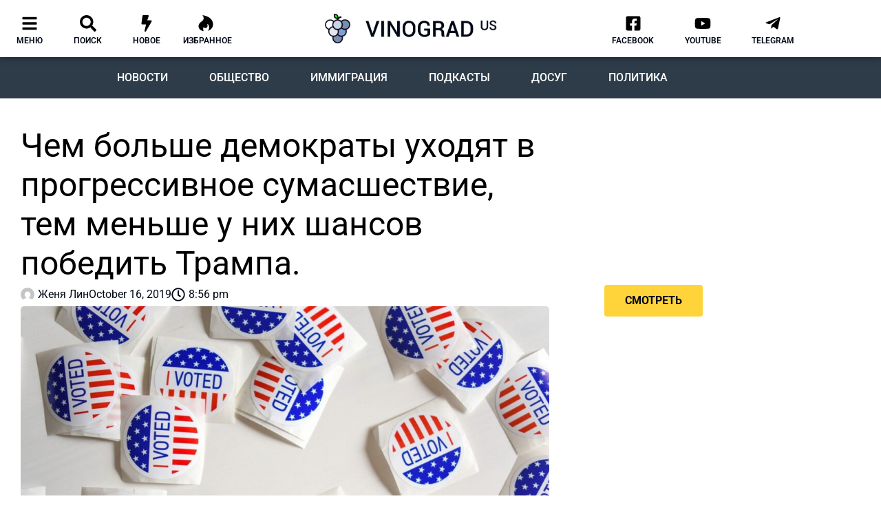

--- FILE ---
content_type: text/html; charset=UTF-8
request_url: https://vinograd.us/chem-bolshe-demokraty-uhodyat-v-progressivnoe-sumasshestvie-tem-menshe-u-nih-shansov-pobedit-trumpa/
body_size: 81131
content:
<!doctype html>
<html lang="en-US" prefix="og: https://ogp.me/ns#">
<head>
	<meta charset="UTF-8">
	<meta name="viewport" content="width=device-width, initial-scale=1">
	<link rel="profile" href="https://gmpg.org/xfn/11">
	
<!-- Search Engine Optimization by Rank Math - https://rankmath.com/ -->
<title>Чем больше демократы уходят в прогрессивное сумасшествие, тем меньше у них шансов победить Трампа.</title>
<meta name="description" content="Оставьте право выбора за мной, а не дядей Сэмом!"/>
<meta name="robots" content="follow, index, max-snippet:-1, max-video-preview:-1, max-image-preview:large"/>
<link rel="canonical" href="https://vinograd.us/chem-bolshe-demokraty-uhodyat-v-progressivnoe-sumasshestvie-tem-menshe-u-nih-shansov-pobedit-trumpa/" />
<meta property="og:locale" content="en_US" />
<meta property="og:type" content="article" />
<meta property="og:title" content="Чем больше демократы уходят в прогрессивное сумасшествие, тем меньше у них шансов победить Трампа." />
<meta property="og:description" content="Оставьте право выбора за мной, а не дядей Сэмом!" />
<meta property="og:url" content="https://vinograd.us/chem-bolshe-demokraty-uhodyat-v-progressivnoe-sumasshestvie-tem-menshe-u-nih-shansov-pobedit-trumpa/" />
<meta property="og:site_name" content="Vinograd.us" />
<meta property="article:publisher" content="https://www.facebook.com/vinograd.usa/" />
<meta property="article:author" content="https://www.facebook.com/zhenya.linet" />
<meta property="og:updated_time" content="2019-10-17T11:41:31-04:00" />
<meta property="fb:app_id" content="468567710532488" />
<meta property="og:image" content="https://vinograd.us/wp-content/uploads/2019/10/element5-digital-ls8kc0p9haa-unsplash.jpg" />
<meta property="og:image:secure_url" content="https://vinograd.us/wp-content/uploads/2019/10/element5-digital-ls8kc0p9haa-unsplash.jpg" />
<meta property="og:image:width" content="1200" />
<meta property="og:image:height" content="801" />
<meta property="og:image:alt" content="Чем больше демократы уходят в прогрессивное сумасшествие, тем меньше у них шансов победить Трампа." />
<meta property="og:image:type" content="image/jpeg" />
<meta property="article:published_time" content="2019-10-16T20:56:19-04:00" />
<meta property="article:modified_time" content="2019-10-17T11:41:31-04:00" />
<meta name="twitter:card" content="summary_large_image" />
<meta name="twitter:title" content="Чем больше демократы уходят в прогрессивное сумасшествие, тем меньше у них шансов победить Трампа." />
<meta name="twitter:description" content="Оставьте право выбора за мной, а не дядей Сэмом!" />
<meta name="twitter:image" content="https://vinograd.us/wp-content/uploads/2019/10/element5-digital-ls8kc0p9haa-unsplash.jpg" />
<meta name="twitter:label1" content="Written by" />
<meta name="twitter:data1" content="Женя Лин" />
<meta name="twitter:label2" content="Time to read" />
<meta name="twitter:data2" content="4 minutes" />
<script type="application/ld+json" class="rank-math-schema">{"@context":"https://schema.org","@graph":[{"@type":"Organization","@id":"https://vinograd.us/#organization","name":"Vinograd.us","url":"https://vinograd.us","sameAs":["https://www.facebook.com/vinograd.usa/"]},{"@type":"WebSite","@id":"https://vinograd.us/#website","url":"https://vinograd.us","name":"Vinograd.us","publisher":{"@id":"https://vinograd.us/#organization"},"inLanguage":"en-US"},{"@type":"ImageObject","@id":"https://vinograd.us/wp-content/uploads/2019/10/element5-digital-ls8kc0p9haa-unsplash.jpg","url":"https://vinograd.us/wp-content/uploads/2019/10/element5-digital-ls8kc0p9haa-unsplash.jpg","width":"1200","height":"801","inLanguage":"en-US"},{"@type":"BreadcrumbList","@id":"https://vinograd.us/chem-bolshe-demokraty-uhodyat-v-progressivnoe-sumasshestvie-tem-menshe-u-nih-shansov-pobedit-trumpa/#breadcrumb","itemListElement":[{"@type":"ListItem","position":"1","item":{"@id":"https://vinograd.us","name":"\u0413\u043b\u0430\u0432\u043d\u0430\u044f"}},{"@type":"ListItem","position":"2","item":{"@id":"https://vinograd.us/chem-bolshe-demokraty-uhodyat-v-progressivnoe-sumasshestvie-tem-menshe-u-nih-shansov-pobedit-trumpa/","name":"\u0427\u0435\u043c \u0431\u043e\u043b\u044c\u0448\u0435 \u0434\u0435\u043c\u043e\u043a\u0440\u0430\u0442\u044b \u0443\u0445\u043e\u0434\u044f\u0442 \u0432 \u043f\u0440\u043e\u0433\u0440\u0435\u0441\u0441\u0438\u0432\u043d\u043e\u0435 \u0441\u0443\u043c\u0430\u0441\u0448\u0435\u0441\u0442\u0432\u0438\u0435, \u0442\u0435\u043c \u043c\u0435\u043d\u044c\u0448\u0435 \u0443 \u043d\u0438\u0445 \u0448\u0430\u043d\u0441\u043e\u0432 \u043f\u043e\u0431\u0435\u0434\u0438\u0442\u044c \u0422\u0440\u0430\u043c\u043f\u0430."}}]},{"@type":"WebPage","@id":"https://vinograd.us/chem-bolshe-demokraty-uhodyat-v-progressivnoe-sumasshestvie-tem-menshe-u-nih-shansov-pobedit-trumpa/#webpage","url":"https://vinograd.us/chem-bolshe-demokraty-uhodyat-v-progressivnoe-sumasshestvie-tem-menshe-u-nih-shansov-pobedit-trumpa/","name":"\u0427\u0435\u043c \u0431\u043e\u043b\u044c\u0448\u0435 \u0434\u0435\u043c\u043e\u043a\u0440\u0430\u0442\u044b \u0443\u0445\u043e\u0434\u044f\u0442 \u0432 \u043f\u0440\u043e\u0433\u0440\u0435\u0441\u0441\u0438\u0432\u043d\u043e\u0435 \u0441\u0443\u043c\u0430\u0441\u0448\u0435\u0441\u0442\u0432\u0438\u0435, \u0442\u0435\u043c \u043c\u0435\u043d\u044c\u0448\u0435 \u0443 \u043d\u0438\u0445 \u0448\u0430\u043d\u0441\u043e\u0432 \u043f\u043e\u0431\u0435\u0434\u0438\u0442\u044c \u0422\u0440\u0430\u043c\u043f\u0430.","datePublished":"2019-10-16T20:56:19-04:00","dateModified":"2019-10-17T11:41:31-04:00","isPartOf":{"@id":"https://vinograd.us/#website"},"primaryImageOfPage":{"@id":"https://vinograd.us/wp-content/uploads/2019/10/element5-digital-ls8kc0p9haa-unsplash.jpg"},"inLanguage":"en-US","breadcrumb":{"@id":"https://vinograd.us/chem-bolshe-demokraty-uhodyat-v-progressivnoe-sumasshestvie-tem-menshe-u-nih-shansov-pobedit-trumpa/#breadcrumb"}},{"@type":"Person","@id":"https://vinograd.us/author/zhenya-lin/","name":"\u0416\u0435\u043d\u044f \u041b\u0438\u043d","url":"https://vinograd.us/author/zhenya-lin/","image":{"@type":"ImageObject","@id":"https://secure.gravatar.com/avatar/3235ad15a094639c9f7e89968818ad8f4fe3e099f94bd812f8f15f8e86b73248?s=96&amp;d=mm&amp;r=g","url":"https://secure.gravatar.com/avatar/3235ad15a094639c9f7e89968818ad8f4fe3e099f94bd812f8f15f8e86b73248?s=96&amp;d=mm&amp;r=g","caption":"\u0416\u0435\u043d\u044f \u041b\u0438\u043d","inLanguage":"en-US"},"sameAs":["https://www.facebook.com/zhenya.linet"],"worksFor":{"@id":"https://vinograd.us/#organization"}},{"@type":"Article","headline":"\u0427\u0435\u043c \u0431\u043e\u043b\u044c\u0448\u0435 \u0434\u0435\u043c\u043e\u043a\u0440\u0430\u0442\u044b \u0443\u0445\u043e\u0434\u044f\u0442 \u0432 \u043f\u0440\u043e\u0433\u0440\u0435\u0441\u0441\u0438\u0432\u043d\u043e\u0435 \u0441\u0443\u043c\u0430\u0441\u0448\u0435\u0441\u0442\u0432\u0438\u0435, \u0442\u0435\u043c \u043c\u0435\u043d\u044c\u0448\u0435 \u0443 \u043d\u0438\u0445 \u0448\u0430\u043d\u0441\u043e\u0432 \u043f\u043e\u0431\u0435\u0434\u0438\u0442\u044c \u0422\u0440\u0430\u043c\u043f\u0430.","datePublished":"2019-10-16T20:56:19-04:00","dateModified":"2019-10-17T11:41:31-04:00","author":{"@id":"https://vinograd.us/author/zhenya-lin/","name":"\u0416\u0435\u043d\u044f \u041b\u0438\u043d"},"publisher":{"@id":"https://vinograd.us/#organization"},"description":"\u041e\u0441\u0442\u0430\u0432\u044c\u0442\u0435 \u043f\u0440\u0430\u0432\u043e \u0432\u044b\u0431\u043e\u0440\u0430 \u0437\u0430 \u043c\u043d\u043e\u0439, \u0430 \u043d\u0435 \u0434\u044f\u0434\u0435\u0439 \u0421\u044d\u043c\u043e\u043c!","name":"\u0427\u0435\u043c \u0431\u043e\u043b\u044c\u0448\u0435 \u0434\u0435\u043c\u043e\u043a\u0440\u0430\u0442\u044b \u0443\u0445\u043e\u0434\u044f\u0442 \u0432 \u043f\u0440\u043e\u0433\u0440\u0435\u0441\u0441\u0438\u0432\u043d\u043e\u0435 \u0441\u0443\u043c\u0430\u0441\u0448\u0435\u0441\u0442\u0432\u0438\u0435, \u0442\u0435\u043c \u043c\u0435\u043d\u044c\u0448\u0435 \u0443 \u043d\u0438\u0445 \u0448\u0430\u043d\u0441\u043e\u0432 \u043f\u043e\u0431\u0435\u0434\u0438\u0442\u044c \u0422\u0440\u0430\u043c\u043f\u0430.","@id":"https://vinograd.us/chem-bolshe-demokraty-uhodyat-v-progressivnoe-sumasshestvie-tem-menshe-u-nih-shansov-pobedit-trumpa/#richSnippet","isPartOf":{"@id":"https://vinograd.us/chem-bolshe-demokraty-uhodyat-v-progressivnoe-sumasshestvie-tem-menshe-u-nih-shansov-pobedit-trumpa/#webpage"},"image":{"@id":"https://vinograd.us/wp-content/uploads/2019/10/element5-digital-ls8kc0p9haa-unsplash.jpg"},"inLanguage":"en-US","mainEntityOfPage":{"@id":"https://vinograd.us/chem-bolshe-demokraty-uhodyat-v-progressivnoe-sumasshestvie-tem-menshe-u-nih-shansov-pobedit-trumpa/#webpage"}}]}</script>
<!-- /Rank Math WordPress SEO plugin -->

<link rel="alternate" type="application/rss+xml" title="Vinograd.us &raquo; Feed" href="https://vinograd.us/feed/" />
<link rel="alternate" type="application/rss+xml" title="Vinograd.us &raquo; Comments Feed" href="https://vinograd.us/comments/feed/" />
<link rel="alternate" type="application/rss+xml" title="Vinograd.us &raquo; Чем больше демократы уходят в прогрессивное сумасшествие, тем меньше у них шансов победить Трампа. Comments Feed" href="https://vinograd.us/chem-bolshe-demokraty-uhodyat-v-progressivnoe-sumasshestvie-tem-menshe-u-nih-shansov-pobedit-trumpa/feed/" />
<link rel="alternate" title="oEmbed (JSON)" type="application/json+oembed" href="https://vinograd.us/wp-json/oembed/1.0/embed?url=https%3A%2F%2Fvinograd.us%2Fchem-bolshe-demokraty-uhodyat-v-progressivnoe-sumasshestvie-tem-menshe-u-nih-shansov-pobedit-trumpa%2F" />
<link rel="alternate" title="oEmbed (XML)" type="text/xml+oembed" href="https://vinograd.us/wp-json/oembed/1.0/embed?url=https%3A%2F%2Fvinograd.us%2Fchem-bolshe-demokraty-uhodyat-v-progressivnoe-sumasshestvie-tem-menshe-u-nih-shansov-pobedit-trumpa%2F&#038;format=xml" />

<link data-optimized="2" rel="stylesheet" href="https://vinograd.us/wp-content/litespeed/css/fb1aa8b14f11813e15b55ab292a6a925.css?ver=e321b" />
































<script src="https://vinograd.us/wp-includes/js/jquery/jquery.min.js" id="jquery-core-js"></script>
<script src="https://vinograd.us/wp-includes/js/jquery/jquery-migrate.min.js" id="jquery-migrate-js"></script>
<link rel="https://api.w.org/" href="https://vinograd.us/wp-json/" /><link rel="alternate" title="JSON" type="application/json" href="https://vinograd.us/wp-json/wp/v2/posts/16668" /><link rel="EditURI" type="application/rsd+xml" title="RSD" href="https://vinograd.us/xmlrpc.php?rsd" />

<link rel='shortlink' href='https://vinograd.us/?p=16668' />
<!-- Google Tag Manager -->
<script>(function(w,d,s,l,i){w[l]=w[l]||[];w[l].push({'gtm.start':
new Date().getTime(),event:'gtm.js'});var f=d.getElementsByTagName(s)[0],
j=d.createElement(s),dl=l!='dataLayer'?'&l='+l:'';j.async=true;j.src=
'https://www.googletagmanager.com/gtm.js?id='+i+dl;f.parentNode.insertBefore(j,f);
})(window,document,'script','dataLayer','GTM-WHLBDTH');</script>
<!-- End Google Tag Manager -->

<script data-ad-client="ca-pub-4124519893597585" async src="https://pagead2.googlesyndication.com/pagead/js/adsbygoogle.js"></script>

<meta name="facebook-domain-verification" content="05kub9wlnzxwmjrsbtvcwf0c4j27x3" /><meta name="description" content="Оставьте право выбора за мной, а не дядей Сэмом!">
<meta name="generator" content="Elementor 3.34.1; features: e_font_icon_svg, additional_custom_breakpoints; settings: css_print_method-external, google_font-enabled, font_display-auto">
			
			<link rel="icon" href="https://vinograd.us/wp-content/uploads/2020/02/site_icon-150x150.png" sizes="32x32" />
<link rel="icon" href="https://vinograd.us/wp-content/uploads/2020/02/site_icon.png" sizes="192x192" />
<link rel="apple-touch-icon" href="https://vinograd.us/wp-content/uploads/2020/02/site_icon.png" />
<meta name="msapplication-TileImage" content="https://vinograd.us/wp-content/uploads/2020/02/site_icon.png" />
</head>
<body class="wp-singular post-template-default single single-post postid-16668 single-format-standard wp-custom-logo wp-embed-responsive wp-theme-hello-elementor hello-elementor-default elementor-default elementor-template-full-width elementor-kit-32588 elementor-page-9142">

<!-- Google Tag Manager (noscript) -->
<noscript><iframe data-lazyloaded="1" src="about:blank" data-src="https://www.googletagmanager.com/ns.html?id=GTM-WHLBDTH"
height="0" width="0" style="display:none;visibility:hidden"></iframe><noscript><iframe src="https://www.googletagmanager.com/ns.html?id=GTM-WHLBDTH"
height="0" width="0" style="display:none;visibility:hidden"></iframe></noscript></noscript>
<!-- End Google Tag Manager (noscript) -->

<!-- Radio -->
<script type="text/javascript" src="https://widgets.radioheart.ru/static/js/manifest.js"></script>
<script type="text/javascript" src="https://widgets.radioheart.ru/static/js/vendor.js"></script>
<script type="text/javascript" src="https://widgets.radioheart.ru/static/js/app.js"></script>
<!-- END Radio -->
<a class="skip-link screen-reader-text" href="#content">Skip to content</a>

		<header data-elementor-type="header" data-elementor-id="9961" class="elementor elementor-9961 elementor-location-header" data-elementor-post-type="elementor_library">
					<section class="elementor-section elementor-top-section elementor-element elementor-element-96308f6 elementor-section-content-middle elementor-hidden-phone elementor-section-boxed elementor-section-height-default elementor-section-height-default" data-id="96308f6" data-element_type="section" data-settings="{&quot;jet_parallax_layout_list&quot;:[{&quot;jet_parallax_layout_image&quot;:{&quot;url&quot;:&quot;&quot;,&quot;id&quot;:&quot;&quot;,&quot;size&quot;:&quot;&quot;},&quot;_id&quot;:&quot;425fa7a&quot;,&quot;jet_parallax_layout_image_tablet&quot;:{&quot;url&quot;:&quot;&quot;,&quot;id&quot;:&quot;&quot;,&quot;size&quot;:&quot;&quot;},&quot;jet_parallax_layout_image_mobile&quot;:{&quot;url&quot;:&quot;&quot;,&quot;id&quot;:&quot;&quot;,&quot;size&quot;:&quot;&quot;},&quot;jet_parallax_layout_speed&quot;:{&quot;unit&quot;:&quot;%&quot;,&quot;size&quot;:50,&quot;sizes&quot;:[]},&quot;jet_parallax_layout_type&quot;:&quot;scroll&quot;,&quot;jet_parallax_layout_direction&quot;:&quot;1&quot;,&quot;jet_parallax_layout_fx_direction&quot;:null,&quot;jet_parallax_layout_z_index&quot;:&quot;&quot;,&quot;jet_parallax_layout_bg_x&quot;:50,&quot;jet_parallax_layout_bg_x_tablet&quot;:&quot;&quot;,&quot;jet_parallax_layout_bg_x_mobile&quot;:&quot;&quot;,&quot;jet_parallax_layout_bg_y&quot;:50,&quot;jet_parallax_layout_bg_y_tablet&quot;:&quot;&quot;,&quot;jet_parallax_layout_bg_y_mobile&quot;:&quot;&quot;,&quot;jet_parallax_layout_bg_size&quot;:&quot;auto&quot;,&quot;jet_parallax_layout_bg_size_tablet&quot;:&quot;&quot;,&quot;jet_parallax_layout_bg_size_mobile&quot;:&quot;&quot;,&quot;jet_parallax_layout_animation_prop&quot;:&quot;transform&quot;,&quot;jet_parallax_layout_on&quot;:[&quot;desktop&quot;,&quot;tablet&quot;]}],&quot;background_background&quot;:&quot;classic&quot;,&quot;motion_fx_motion_fx_scrolling&quot;:&quot;yes&quot;,&quot;motion_fx_devices&quot;:[&quot;desktop&quot;],&quot;sticky&quot;:&quot;top&quot;,&quot;sticky_on&quot;:[&quot;desktop&quot;],&quot;sticky_offset&quot;:0,&quot;sticky_effects_offset&quot;:0,&quot;sticky_anchor_link_offset&quot;:0}">
						<div class="elementor-container elementor-column-gap-no">
					<div class="elementor-column elementor-col-33 elementor-top-column elementor-element elementor-element-647d99c" data-id="647d99c" data-element_type="column">
			<div class="elementor-widget-wrap elementor-element-populated">
						<section class="elementor-section elementor-inner-section elementor-element elementor-element-7b6f5c6 elementor-section-content-middle elementor-section-boxed elementor-section-height-default elementor-section-height-default" data-id="7b6f5c6" data-element_type="section" data-settings="{&quot;jet_parallax_layout_list&quot;:[{&quot;jet_parallax_layout_image&quot;:{&quot;url&quot;:&quot;&quot;,&quot;id&quot;:&quot;&quot;,&quot;size&quot;:&quot;&quot;},&quot;_id&quot;:&quot;2edae34&quot;,&quot;jet_parallax_layout_image_tablet&quot;:{&quot;url&quot;:&quot;&quot;,&quot;id&quot;:&quot;&quot;,&quot;size&quot;:&quot;&quot;},&quot;jet_parallax_layout_image_mobile&quot;:{&quot;url&quot;:&quot;&quot;,&quot;id&quot;:&quot;&quot;,&quot;size&quot;:&quot;&quot;},&quot;jet_parallax_layout_speed&quot;:{&quot;unit&quot;:&quot;%&quot;,&quot;size&quot;:50,&quot;sizes&quot;:[]},&quot;jet_parallax_layout_type&quot;:&quot;scroll&quot;,&quot;jet_parallax_layout_direction&quot;:&quot;1&quot;,&quot;jet_parallax_layout_fx_direction&quot;:null,&quot;jet_parallax_layout_z_index&quot;:&quot;&quot;,&quot;jet_parallax_layout_bg_x&quot;:50,&quot;jet_parallax_layout_bg_x_tablet&quot;:&quot;&quot;,&quot;jet_parallax_layout_bg_x_mobile&quot;:&quot;&quot;,&quot;jet_parallax_layout_bg_y&quot;:50,&quot;jet_parallax_layout_bg_y_tablet&quot;:&quot;&quot;,&quot;jet_parallax_layout_bg_y_mobile&quot;:&quot;&quot;,&quot;jet_parallax_layout_bg_size&quot;:&quot;auto&quot;,&quot;jet_parallax_layout_bg_size_tablet&quot;:&quot;&quot;,&quot;jet_parallax_layout_bg_size_mobile&quot;:&quot;&quot;,&quot;jet_parallax_layout_animation_prop&quot;:&quot;transform&quot;,&quot;jet_parallax_layout_on&quot;:[&quot;desktop&quot;,&quot;tablet&quot;]}]}">
						<div class="elementor-container elementor-column-gap-default">
					<div class="elementor-column elementor-col-20 elementor-inner-column elementor-element elementor-element-c521042" data-id="c521042" data-element_type="column">
			<div class="elementor-widget-wrap elementor-element-populated">
						<div class="elementor-element elementor-element-ea46858 elementor-view-default elementor-widget elementor-widget-icon" data-id="ea46858" data-element_type="widget" data-widget_type="icon.default">
				<div class="elementor-widget-container">
							<div class="elementor-icon-wrapper">
			<a class="elementor-icon" href="#elementor-action%3Aaction%3Dpopup%3Aopen%26settings%3DeyJpZCI6Ijg0ODQiLCJ0b2dnbGUiOmZhbHNlfQ%3D%3D">
			<svg aria-hidden="true" class="e-font-icon-svg e-fas-bars" viewBox="0 0 448 512" xmlns="http://www.w3.org/2000/svg"><path d="M16 132h416c8.837 0 16-7.163 16-16V76c0-8.837-7.163-16-16-16H16C7.163 60 0 67.163 0 76v40c0 8.837 7.163 16 16 16zm0 160h416c8.837 0 16-7.163 16-16v-40c0-8.837-7.163-16-16-16H16c-8.837 0-16 7.163-16 16v40c0 8.837 7.163 16 16 16zm0 160h416c8.837 0 16-7.163 16-16v-40c0-8.837-7.163-16-16-16H16c-8.837 0-16 7.163-16 16v40c0 8.837 7.163 16 16 16z"></path></svg>			</a>
		</div>
						</div>
				</div>
				<div class="elementor-element elementor-element-0031d63 elementor-widget elementor-widget-heading" data-id="0031d63" data-element_type="widget" data-widget_type="heading.default">
				<div class="elementor-widget-container">
					<div class="elementor-heading-title elementor-size-default"><a href="#elementor-action%3Aaction%3Dpopup%3Aopen%26settings%3DeyJpZCI6Ijg0ODQiLCJ0b2dnbGUiOmZhbHNlfQ%3D%3D">меню</a></div>				</div>
				</div>
					</div>
		</div>
				<div class="elementor-column elementor-col-20 elementor-inner-column elementor-element elementor-element-fa013ed" data-id="fa013ed" data-element_type="column">
			<div class="elementor-widget-wrap elementor-element-populated">
						<div class="elementor-element elementor-element-2b38187 elementor-view-default elementor-widget elementor-widget-icon" data-id="2b38187" data-element_type="widget" data-widget_type="icon.default">
				<div class="elementor-widget-container">
							<div class="elementor-icon-wrapper">
			<a class="elementor-icon" href="#elementor-action%3Aaction%3Dpopup%3Aopen%26settings%3DeyJpZCI6IjM1ODMxIiwidG9nZ2xlIjpmYWxzZX0%3D">
			<svg aria-hidden="true" class="e-font-icon-svg e-fas-search" viewBox="0 0 512 512" xmlns="http://www.w3.org/2000/svg"><path d="M505 442.7L405.3 343c-4.5-4.5-10.6-7-17-7H372c27.6-35.3 44-79.7 44-128C416 93.1 322.9 0 208 0S0 93.1 0 208s93.1 208 208 208c48.3 0 92.7-16.4 128-44v16.3c0 6.4 2.5 12.5 7 17l99.7 99.7c9.4 9.4 24.6 9.4 33.9 0l28.3-28.3c9.4-9.4 9.4-24.6.1-34zM208 336c-70.7 0-128-57.2-128-128 0-70.7 57.2-128 128-128 70.7 0 128 57.2 128 128 0 70.7-57.2 128-128 128z"></path></svg>			</a>
		</div>
						</div>
				</div>
				<div class="elementor-element elementor-element-7f87d5f elementor-widget elementor-widget-heading" data-id="7f87d5f" data-element_type="widget" data-widget_type="heading.default">
				<div class="elementor-widget-container">
					<div class="elementor-heading-title elementor-size-default"><a href="#elementor-action%3Aaction%3Dpopup%3Aopen%26settings%3DeyJpZCI6IjM1ODMxIiwidG9nZ2xlIjpmYWxzZX0%3D">поиск</a></div>				</div>
				</div>
					</div>
		</div>
				<div class="elementor-column elementor-col-20 elementor-inner-column elementor-element elementor-element-4c8cf50" data-id="4c8cf50" data-element_type="column">
			<div class="elementor-widget-wrap elementor-element-populated">
						<div class="elementor-element elementor-element-5445a0a elementor-view-default elementor-widget elementor-widget-icon" data-id="5445a0a" data-element_type="widget" data-widget_type="icon.default">
				<div class="elementor-widget-container">
							<div class="elementor-icon-wrapper">
			<a class="elementor-icon" href="https://vinograd.us/novoe/">
			<svg aria-hidden="true" class="e-font-icon-svg e-fas-bolt" viewBox="0 0 320 512" xmlns="http://www.w3.org/2000/svg"><path d="M296 160H180.6l42.6-129.8C227.2 15 215.7 0 200 0H56C44 0 33.8 8.9 32.2 20.8l-32 240C-1.7 275.2 9.5 288 24 288h118.7L96.6 482.5c-3.6 15.2 8 29.5 23.3 29.5 8.4 0 16.4-4.4 20.8-12l176-304c9.3-15.9-2.2-36-20.7-36z"></path></svg>			</a>
		</div>
						</div>
				</div>
				<div class="elementor-element elementor-element-29d0573 elementor-widget elementor-widget-heading" data-id="29d0573" data-element_type="widget" data-widget_type="heading.default">
				<div class="elementor-widget-container">
					<div class="elementor-heading-title elementor-size-default"><a href="https://vinograd.us/novoe/">новое</a></div>				</div>
				</div>
					</div>
		</div>
				<div class="elementor-column elementor-col-20 elementor-inner-column elementor-element elementor-element-e9f097e" data-id="e9f097e" data-element_type="column">
			<div class="elementor-widget-wrap elementor-element-populated">
						<div class="elementor-element elementor-element-7f57a66 elementor-view-default elementor-widget elementor-widget-icon" data-id="7f57a66" data-element_type="widget" data-widget_type="icon.default">
				<div class="elementor-widget-container">
							<div class="elementor-icon-wrapper">
			<a class="elementor-icon" href="https://vinograd.us/izbrannoe/">
			<svg aria-hidden="true" class="e-font-icon-svg e-fab-hotjar" viewBox="0 0 448 512" xmlns="http://www.w3.org/2000/svg"><path d="M414.9 161.5C340.2 29 121.1 0 121.1 0S222.2 110.4 93 197.7C11.3 252.8-21 324.4 14 402.6c26.8 59.9 83.5 84.3 144.6 93.4-29.2-55.1-6.6-122.4-4.1-129.6 57.1 86.4 165 0 110.8-93.9 71 15.4 81.6 138.6 27.1 215.5 80.5-25.3 134.1-88.9 148.8-145.6 15.5-59.3 3.7-127.9-26.3-180.9z"></path></svg>			</a>
		</div>
						</div>
				</div>
				<div class="elementor-element elementor-element-1bc0fa0 elementor-widget elementor-widget-heading" data-id="1bc0fa0" data-element_type="widget" data-widget_type="heading.default">
				<div class="elementor-widget-container">
					<div class="elementor-heading-title elementor-size-default"><a href="https://vinograd.us/izbrannoe/">Избранное</a></div>				</div>
				</div>
					</div>
		</div>
				<div class="elementor-column elementor-col-20 elementor-inner-column elementor-element elementor-element-63b41cb elementor-hidden-desktop" data-id="63b41cb" data-element_type="column">
			<div class="elementor-widget-wrap elementor-element-populated">
						<div class="elementor-element elementor-element-bf49da9 elementor-view-default elementor-widget elementor-widget-icon" data-id="bf49da9" data-element_type="widget" data-widget_type="icon.default">
				<div class="elementor-widget-container">
							<div class="elementor-icon-wrapper">
			<a class="elementor-icon" href="#elementor-action%3Aaction%3Dpopup%3Aopen%26settings%3DeyJpZCI6Ijg0ODQiLCJ0b2dnbGUiOmZhbHNlfQ%3D%3D">
			<svg aria-hidden="true" class="e-font-icon-svg e-fas-microphone-alt" viewBox="0 0 352 512" xmlns="http://www.w3.org/2000/svg"><path d="M336 192h-16c-8.84 0-16 7.16-16 16v48c0 74.8-64.49 134.82-140.79 127.38C96.71 376.89 48 317.11 48 250.3V208c0-8.84-7.16-16-16-16H16c-8.84 0-16 7.16-16 16v40.16c0 89.64 63.97 169.55 152 181.69V464H96c-8.84 0-16 7.16-16 16v16c0 8.84 7.16 16 16 16h160c8.84 0 16-7.16 16-16v-16c0-8.84-7.16-16-16-16h-56v-33.77C285.71 418.47 352 344.9 352 256v-48c0-8.84-7.16-16-16-16zM176 352c53.02 0 96-42.98 96-96h-85.33c-5.89 0-10.67-3.58-10.67-8v-16c0-4.42 4.78-8 10.67-8H272v-32h-85.33c-5.89 0-10.67-3.58-10.67-8v-16c0-4.42 4.78-8 10.67-8H272v-32h-85.33c-5.89 0-10.67-3.58-10.67-8v-16c0-4.42 4.78-8 10.67-8H272c0-53.02-42.98-96-96-96S80 42.98 80 96v160c0 53.02 42.98 96 96 96z"></path></svg>			</a>
		</div>
						</div>
				</div>
				<div class="elementor-element elementor-element-52e88f1 elementor-widget elementor-widget-heading" data-id="52e88f1" data-element_type="widget" data-widget_type="heading.default">
				<div class="elementor-widget-container">
					<div class="elementor-heading-title elementor-size-default">радио</div>				</div>
				</div>
					</div>
		</div>
					</div>
		</section>
					</div>
		</div>
				<div class="elementor-column elementor-col-33 elementor-top-column elementor-element elementor-element-aeff804" data-id="aeff804" data-element_type="column">
			<div class="elementor-widget-wrap elementor-element-populated">
						<div class="elementor-element elementor-element-2eadad1 elementor-widget elementor-widget-image" data-id="2eadad1" data-element_type="widget" data-widget_type="image.default">
				<div class="elementor-widget-container">
																<a href="https://vinograd.us">
							<img data-lazyloaded="1" src="[data-uri]" width="699" height="120" data-src="https://vinograd.us/wp-content/uploads/2019/08/logo_vinograd.png" class="attachment-medium_large size-medium_large wp-image-34191" alt="" /><noscript><img width="699" height="120" src="https://vinograd.us/wp-content/uploads/2019/08/logo_vinograd.png" class="attachment-medium_large size-medium_large wp-image-34191" alt="" /></noscript>								</a>
															</div>
				</div>
					</div>
		</div>
				<div class="elementor-column elementor-col-33 elementor-top-column elementor-element elementor-element-852264a" data-id="852264a" data-element_type="column">
			<div class="elementor-widget-wrap elementor-element-populated">
						<section class="elementor-section elementor-inner-section elementor-element elementor-element-6f3d081 elementor-section-content-middle elementor-section-boxed elementor-section-height-default elementor-section-height-default" data-id="6f3d081" data-element_type="section" data-settings="{&quot;jet_parallax_layout_list&quot;:[{&quot;jet_parallax_layout_image&quot;:{&quot;url&quot;:&quot;&quot;,&quot;id&quot;:&quot;&quot;,&quot;size&quot;:&quot;&quot;},&quot;_id&quot;:&quot;2edae34&quot;,&quot;jet_parallax_layout_image_tablet&quot;:{&quot;url&quot;:&quot;&quot;,&quot;id&quot;:&quot;&quot;,&quot;size&quot;:&quot;&quot;},&quot;jet_parallax_layout_image_mobile&quot;:{&quot;url&quot;:&quot;&quot;,&quot;id&quot;:&quot;&quot;,&quot;size&quot;:&quot;&quot;},&quot;jet_parallax_layout_speed&quot;:{&quot;unit&quot;:&quot;%&quot;,&quot;size&quot;:50,&quot;sizes&quot;:[]},&quot;jet_parallax_layout_type&quot;:&quot;scroll&quot;,&quot;jet_parallax_layout_direction&quot;:&quot;1&quot;,&quot;jet_parallax_layout_fx_direction&quot;:null,&quot;jet_parallax_layout_z_index&quot;:&quot;&quot;,&quot;jet_parallax_layout_bg_x&quot;:50,&quot;jet_parallax_layout_bg_x_tablet&quot;:&quot;&quot;,&quot;jet_parallax_layout_bg_x_mobile&quot;:&quot;&quot;,&quot;jet_parallax_layout_bg_y&quot;:50,&quot;jet_parallax_layout_bg_y_tablet&quot;:&quot;&quot;,&quot;jet_parallax_layout_bg_y_mobile&quot;:&quot;&quot;,&quot;jet_parallax_layout_bg_size&quot;:&quot;auto&quot;,&quot;jet_parallax_layout_bg_size_tablet&quot;:&quot;&quot;,&quot;jet_parallax_layout_bg_size_mobile&quot;:&quot;&quot;,&quot;jet_parallax_layout_animation_prop&quot;:&quot;transform&quot;,&quot;jet_parallax_layout_on&quot;:[&quot;desktop&quot;,&quot;tablet&quot;]}]}">
						<div class="elementor-container elementor-column-gap-default">
					<div class="elementor-column elementor-col-20 elementor-inner-column elementor-element elementor-element-2f7407e" data-id="2f7407e" data-element_type="column">
			<div class="elementor-widget-wrap">
							</div>
		</div>
				<div class="elementor-column elementor-col-20 elementor-inner-column elementor-element elementor-element-432019d elementor-hidden-desktop" data-id="432019d" data-element_type="column">
			<div class="elementor-widget-wrap">
							</div>
		</div>
				<div class="elementor-column elementor-col-20 elementor-inner-column elementor-element elementor-element-eebaf4c" data-id="eebaf4c" data-element_type="column">
			<div class="elementor-widget-wrap elementor-element-populated">
						<div class="elementor-element elementor-element-5f90d7b elementor-view-default elementor-widget elementor-widget-icon" data-id="5f90d7b" data-element_type="widget" data-widget_type="icon.default">
				<div class="elementor-widget-container">
							<div class="elementor-icon-wrapper">
			<a class="elementor-icon" href="https://www.facebook.com/vinograd.usa">
			<svg aria-hidden="true" class="e-font-icon-svg e-fab-facebook-square" viewBox="0 0 448 512" xmlns="http://www.w3.org/2000/svg"><path d="M400 32H48A48 48 0 0 0 0 80v352a48 48 0 0 0 48 48h137.25V327.69h-63V256h63v-54.64c0-62.15 37-96.48 93.67-96.48 27.14 0 55.52 4.84 55.52 4.84v61h-31.27c-30.81 0-40.42 19.12-40.42 38.73V256h68.78l-11 71.69h-57.78V480H400a48 48 0 0 0 48-48V80a48 48 0 0 0-48-48z"></path></svg>			</a>
		</div>
						</div>
				</div>
				<div class="elementor-element elementor-element-8761726 elementor-widget elementor-widget-heading" data-id="8761726" data-element_type="widget" data-widget_type="heading.default">
				<div class="elementor-widget-container">
					<div class="elementor-heading-title elementor-size-default"><a href="https://www.facebook.com/vinograd.usa">Facebook</a></div>				</div>
				</div>
					</div>
		</div>
				<div class="elementor-column elementor-col-20 elementor-inner-column elementor-element elementor-element-6f1a4eb" data-id="6f1a4eb" data-element_type="column">
			<div class="elementor-widget-wrap elementor-element-populated">
						<div class="elementor-element elementor-element-dfc471f elementor-view-default elementor-widget elementor-widget-icon" data-id="dfc471f" data-element_type="widget" data-widget_type="icon.default">
				<div class="elementor-widget-container">
							<div class="elementor-icon-wrapper">
			<a class="elementor-icon" href="https://www.youtube.com/c/VINOGRADus">
			<svg aria-hidden="true" class="e-font-icon-svg e-fab-youtube" viewBox="0 0 576 512" xmlns="http://www.w3.org/2000/svg"><path d="M549.655 124.083c-6.281-23.65-24.787-42.276-48.284-48.597C458.781 64 288 64 288 64S117.22 64 74.629 75.486c-23.497 6.322-42.003 24.947-48.284 48.597-11.412 42.867-11.412 132.305-11.412 132.305s0 89.438 11.412 132.305c6.281 23.65 24.787 41.5 48.284 47.821C117.22 448 288 448 288 448s170.78 0 213.371-11.486c23.497-6.321 42.003-24.171 48.284-47.821 11.412-42.867 11.412-132.305 11.412-132.305s0-89.438-11.412-132.305zm-317.51 213.508V175.185l142.739 81.205-142.739 81.201z"></path></svg>			</a>
		</div>
						</div>
				</div>
				<div class="elementor-element elementor-element-04db3f6 elementor-widget elementor-widget-heading" data-id="04db3f6" data-element_type="widget" data-widget_type="heading.default">
				<div class="elementor-widget-container">
					<div class="elementor-heading-title elementor-size-default"><a href="https://www.youtube.com/c/VINOGRADus">Youtube</a></div>				</div>
				</div>
					</div>
		</div>
				<div class="elementor-column elementor-col-20 elementor-inner-column elementor-element elementor-element-0a7867a" data-id="0a7867a" data-element_type="column">
			<div class="elementor-widget-wrap elementor-element-populated">
						<div class="elementor-element elementor-element-7a3e69e elementor-view-default elementor-widget elementor-widget-icon" data-id="7a3e69e" data-element_type="widget" data-widget_type="icon.default">
				<div class="elementor-widget-container">
							<div class="elementor-icon-wrapper">
			<a class="elementor-icon" href="https://t.me/vinograd_us">
			<svg aria-hidden="true" class="e-font-icon-svg e-fab-telegram-plane" viewBox="0 0 448 512" xmlns="http://www.w3.org/2000/svg"><path d="M446.7 98.6l-67.6 318.8c-5.1 22.5-18.4 28.1-37.3 17.5l-103-75.9-49.7 47.8c-5.5 5.5-10.1 10.1-20.7 10.1l7.4-104.9 190.9-172.5c8.3-7.4-1.8-11.5-12.9-4.1L117.8 284 16.2 252.2c-22.1-6.9-22.5-22.1 4.6-32.7L418.2 66.4c18.4-6.9 34.5 4.1 28.5 32.2z"></path></svg>			</a>
		</div>
						</div>
				</div>
				<div class="elementor-element elementor-element-4e42f27 elementor-widget elementor-widget-heading" data-id="4e42f27" data-element_type="widget" data-widget_type="heading.default">
				<div class="elementor-widget-container">
					<div class="elementor-heading-title elementor-size-default"><a href="https://t.me/vinograd_us">Telegram</a></div>				</div>
				</div>
					</div>
		</div>
					</div>
		</section>
					</div>
		</div>
					</div>
		</section>
				<section class="elementor-section elementor-top-section elementor-element elementor-element-d25f021 elementor-section-content-middle elementor-hidden-phone elementor-section-boxed elementor-section-height-default elementor-section-height-default" data-id="d25f021" data-element_type="section" data-settings="{&quot;background_background&quot;:&quot;classic&quot;,&quot;jet_parallax_layout_list&quot;:[{&quot;jet_parallax_layout_image&quot;:{&quot;url&quot;:&quot;&quot;,&quot;id&quot;:&quot;&quot;,&quot;size&quot;:&quot;&quot;},&quot;_id&quot;:&quot;425fa7a&quot;,&quot;jet_parallax_layout_image_tablet&quot;:{&quot;url&quot;:&quot;&quot;,&quot;id&quot;:&quot;&quot;,&quot;size&quot;:&quot;&quot;},&quot;jet_parallax_layout_image_mobile&quot;:{&quot;url&quot;:&quot;&quot;,&quot;id&quot;:&quot;&quot;,&quot;size&quot;:&quot;&quot;},&quot;jet_parallax_layout_speed&quot;:{&quot;unit&quot;:&quot;%&quot;,&quot;size&quot;:50,&quot;sizes&quot;:[]},&quot;jet_parallax_layout_type&quot;:&quot;scroll&quot;,&quot;jet_parallax_layout_direction&quot;:&quot;1&quot;,&quot;jet_parallax_layout_fx_direction&quot;:null,&quot;jet_parallax_layout_z_index&quot;:&quot;&quot;,&quot;jet_parallax_layout_bg_x&quot;:50,&quot;jet_parallax_layout_bg_x_tablet&quot;:&quot;&quot;,&quot;jet_parallax_layout_bg_x_mobile&quot;:&quot;&quot;,&quot;jet_parallax_layout_bg_y&quot;:50,&quot;jet_parallax_layout_bg_y_tablet&quot;:&quot;&quot;,&quot;jet_parallax_layout_bg_y_mobile&quot;:&quot;&quot;,&quot;jet_parallax_layout_bg_size&quot;:&quot;auto&quot;,&quot;jet_parallax_layout_bg_size_tablet&quot;:&quot;&quot;,&quot;jet_parallax_layout_bg_size_mobile&quot;:&quot;&quot;,&quot;jet_parallax_layout_animation_prop&quot;:&quot;transform&quot;,&quot;jet_parallax_layout_on&quot;:[&quot;desktop&quot;,&quot;tablet&quot;]}]}">
						<div class="elementor-container elementor-column-gap-no">
					<div class="elementor-column elementor-col-100 elementor-top-column elementor-element elementor-element-702c9d1" data-id="702c9d1" data-element_type="column">
			<div class="elementor-widget-wrap elementor-element-populated">
						<div class="elementor-element elementor-element-faa659a elementor-nav-menu__align-center elementor-nav-menu--dropdown-none elementor-widget elementor-widget-nav-menu" data-id="faa659a" data-element_type="widget" data-settings="{&quot;layout&quot;:&quot;horizontal&quot;,&quot;submenu_icon&quot;:{&quot;value&quot;:&quot;&lt;svg aria-hidden=\&quot;true\&quot; class=\&quot;e-font-icon-svg e-fas-caret-down\&quot; viewBox=\&quot;0 0 320 512\&quot; xmlns=\&quot;http:\/\/www.w3.org\/2000\/svg\&quot;&gt;&lt;path d=\&quot;M31.3 192h257.3c17.8 0 26.7 21.5 14.1 34.1L174.1 354.8c-7.8 7.8-20.5 7.8-28.3 0L17.2 226.1C4.6 213.5 13.5 192 31.3 192z\&quot;&gt;&lt;\/path&gt;&lt;\/svg&gt;&quot;,&quot;library&quot;:&quot;fa-solid&quot;}}" data-widget_type="nav-menu.default">
				<div class="elementor-widget-container">
								<nav aria-label="Menu" class="elementor-nav-menu--main elementor-nav-menu__container elementor-nav-menu--layout-horizontal e--pointer-background e--animation-fade">
				<ul id="menu-1-faa659a" class="elementor-nav-menu"><li class="menu-item menu-item-type-post_type menu-item-object-page menu-item-34701"><a href="https://vinograd.us/novosti/" class="elementor-item">Новости</a></li>
<li class="menu-item menu-item-type-post_type menu-item-object-page menu-item-34702"><a href="https://vinograd.us/obshhestvo/" class="elementor-item">Общество</a></li>
<li class="menu-item menu-item-type-post_type menu-item-object-page menu-item-34703"><a href="https://vinograd.us/immigracija/" class="elementor-item">Иммиграция</a></li>
<li class="menu-item menu-item-type-post_type menu-item-object-page menu-item-37090"><a href="https://vinograd.us/podkast/" class="elementor-item">Подкасты</a></li>
<li class="menu-item menu-item-type-post_type menu-item-object-page menu-item-34704"><a href="https://vinograd.us/dosug/" class="elementor-item">Досуг</a></li>
<li class="menu-item menu-item-type-post_type menu-item-object-page menu-item-34700"><a href="https://vinograd.us/politika/" class="elementor-item">Политика</a></li>
</ul>			</nav>
						<nav class="elementor-nav-menu--dropdown elementor-nav-menu__container" aria-hidden="true">
				<ul id="menu-2-faa659a" class="elementor-nav-menu"><li class="menu-item menu-item-type-post_type menu-item-object-page menu-item-34701"><a href="https://vinograd.us/novosti/" class="elementor-item" tabindex="-1">Новости</a></li>
<li class="menu-item menu-item-type-post_type menu-item-object-page menu-item-34702"><a href="https://vinograd.us/obshhestvo/" class="elementor-item" tabindex="-1">Общество</a></li>
<li class="menu-item menu-item-type-post_type menu-item-object-page menu-item-34703"><a href="https://vinograd.us/immigracija/" class="elementor-item" tabindex="-1">Иммиграция</a></li>
<li class="menu-item menu-item-type-post_type menu-item-object-page menu-item-37090"><a href="https://vinograd.us/podkast/" class="elementor-item" tabindex="-1">Подкасты</a></li>
<li class="menu-item menu-item-type-post_type menu-item-object-page menu-item-34704"><a href="https://vinograd.us/dosug/" class="elementor-item" tabindex="-1">Досуг</a></li>
<li class="menu-item menu-item-type-post_type menu-item-object-page menu-item-34700"><a href="https://vinograd.us/politika/" class="elementor-item" tabindex="-1">Политика</a></li>
</ul>			</nav>
						</div>
				</div>
					</div>
		</div>
					</div>
		</section>
				<section class="elementor-section elementor-top-section elementor-element elementor-element-5dca861 elementor-section-content-middle elementor-hidden-desktop elementor-hidden-tablet elementor-section-boxed elementor-section-height-default elementor-section-height-default" data-id="5dca861" data-element_type="section" data-settings="{&quot;background_background&quot;:&quot;classic&quot;,&quot;jet_parallax_layout_list&quot;:[{&quot;jet_parallax_layout_image&quot;:{&quot;url&quot;:&quot;&quot;,&quot;id&quot;:&quot;&quot;,&quot;size&quot;:&quot;&quot;},&quot;_id&quot;:&quot;1b36085&quot;,&quot;jet_parallax_layout_image_tablet&quot;:{&quot;url&quot;:&quot;&quot;,&quot;id&quot;:&quot;&quot;,&quot;size&quot;:&quot;&quot;},&quot;jet_parallax_layout_image_mobile&quot;:{&quot;url&quot;:&quot;&quot;,&quot;id&quot;:&quot;&quot;,&quot;size&quot;:&quot;&quot;},&quot;jet_parallax_layout_speed&quot;:{&quot;unit&quot;:&quot;%&quot;,&quot;size&quot;:50,&quot;sizes&quot;:[]},&quot;jet_parallax_layout_type&quot;:&quot;scroll&quot;,&quot;jet_parallax_layout_direction&quot;:&quot;1&quot;,&quot;jet_parallax_layout_fx_direction&quot;:null,&quot;jet_parallax_layout_z_index&quot;:&quot;&quot;,&quot;jet_parallax_layout_bg_x&quot;:50,&quot;jet_parallax_layout_bg_x_tablet&quot;:&quot;&quot;,&quot;jet_parallax_layout_bg_x_mobile&quot;:&quot;&quot;,&quot;jet_parallax_layout_bg_y&quot;:50,&quot;jet_parallax_layout_bg_y_tablet&quot;:&quot;&quot;,&quot;jet_parallax_layout_bg_y_mobile&quot;:&quot;&quot;,&quot;jet_parallax_layout_bg_size&quot;:&quot;auto&quot;,&quot;jet_parallax_layout_bg_size_tablet&quot;:&quot;&quot;,&quot;jet_parallax_layout_bg_size_mobile&quot;:&quot;&quot;,&quot;jet_parallax_layout_animation_prop&quot;:&quot;transform&quot;,&quot;jet_parallax_layout_on&quot;:[&quot;desktop&quot;,&quot;tablet&quot;]}]}">
						<div class="elementor-container elementor-column-gap-default">
					<div class="elementor-column elementor-col-33 elementor-top-column elementor-element elementor-element-1bdb833" data-id="1bdb833" data-element_type="column">
			<div class="elementor-widget-wrap elementor-element-populated">
						<div class="elementor-element elementor-element-dc32370 elementor-view-default elementor-widget elementor-widget-icon" data-id="dc32370" data-element_type="widget" data-widget_type="icon.default">
				<div class="elementor-widget-container">
							<div class="elementor-icon-wrapper">
			<a class="elementor-icon" href="#elementor-action%3Aaction%3Dpopup%3Aopen%26settings%3DeyJpZCI6Ijg0ODUiLCJ0b2dnbGUiOmZhbHNlfQ%3D%3D">
			<svg xmlns="http://www.w3.org/2000/svg" width="30" height="24" viewBox="0 0 30 24"><g fill="#010816" fill-rule="evenodd"><path d="M0 0H30V4H0zM0 10H20V14H0zM0 20H30V24H0z"></path></g></svg>			</a>
		</div>
						</div>
				</div>
				<div class="elementor-element elementor-element-02e6aaf elementor-widget elementor-widget-heading" data-id="02e6aaf" data-element_type="widget" data-widget_type="heading.default">
				<div class="elementor-widget-container">
					<span class="elementor-heading-title elementor-size-default"><a href="#elementor-action%3Aaction%3Dpopup%3Aopen%26settings%3DeyJpZCI6Ijg0ODUiLCJ0b2dnbGUiOmZhbHNlfQ%3D%3D">меню</a></span>				</div>
				</div>
					</div>
		</div>
				<div class="elementor-column elementor-col-33 elementor-top-column elementor-element elementor-element-27a9cb9" data-id="27a9cb9" data-element_type="column">
			<div class="elementor-widget-wrap elementor-element-populated">
						<div class="elementor-element elementor-element-c77c4a2 elementor-widget elementor-widget-image" data-id="c77c4a2" data-element_type="widget" data-widget_type="image.default">
				<div class="elementor-widget-container">
																<a href="https://vinograd.us">
							<img data-lazyloaded="1" src="[data-uri]" width="699" height="120" data-src="https://vinograd.us/wp-content/uploads/2019/08/logo_vinograd.png" class="attachment-medium_large size-medium_large wp-image-34191" alt="" /><noscript><img width="699" height="120" src="https://vinograd.us/wp-content/uploads/2019/08/logo_vinograd.png" class="attachment-medium_large size-medium_large wp-image-34191" alt="" /></noscript>								</a>
															</div>
				</div>
					</div>
		</div>
				<div class="elementor-column elementor-col-33 elementor-top-column elementor-element elementor-element-ab2b4da" data-id="ab2b4da" data-element_type="column">
			<div class="elementor-widget-wrap elementor-element-populated">
						<div class="elementor-element elementor-element-ee92c91 elementor-view-default elementor-widget elementor-widget-icon" data-id="ee92c91" data-element_type="widget" data-widget_type="icon.default">
				<div class="elementor-widget-container">
							<div class="elementor-icon-wrapper">
			<a class="elementor-icon" href="#elementor-action%3Aaction%3Dpopup%3Aopen%26settings%3DeyJpZCI6IjM1ODMxIiwidG9nZ2xlIjpmYWxzZX0%3D">
			<svg aria-hidden="true" class="e-font-icon-svg e-fas-search" viewBox="0 0 512 512" xmlns="http://www.w3.org/2000/svg"><path d="M505 442.7L405.3 343c-4.5-4.5-10.6-7-17-7H372c27.6-35.3 44-79.7 44-128C416 93.1 322.9 0 208 0S0 93.1 0 208s93.1 208 208 208c48.3 0 92.7-16.4 128-44v16.3c0 6.4 2.5 12.5 7 17l99.7 99.7c9.4 9.4 24.6 9.4 33.9 0l28.3-28.3c9.4-9.4 9.4-24.6.1-34zM208 336c-70.7 0-128-57.2-128-128 0-70.7 57.2-128 128-128 70.7 0 128 57.2 128 128 0 70.7-57.2 128-128 128z"></path></svg>			</a>
		</div>
						</div>
				</div>
				<div class="elementor-element elementor-element-280c727 elementor-widget elementor-widget-heading" data-id="280c727" data-element_type="widget" data-widget_type="heading.default">
				<div class="elementor-widget-container">
					<span class="elementor-heading-title elementor-size-default"><a href="#elementor-action%3Aaction%3Dpopup%3Aopen%26settings%3DeyJpZCI6IjM1ODMxIiwidG9nZ2xlIjpmYWxzZX0%3D">поиск</a></span>				</div>
				</div>
					</div>
		</div>
					</div>
		</section>
				<section class="elementor-section elementor-top-section elementor-element elementor-element-65b3cbd elementor-hidden-desktop elementor-hidden-tablet elementor-section-boxed elementor-section-height-default elementor-section-height-default" data-id="65b3cbd" data-element_type="section" data-settings="{&quot;jet_parallax_layout_list&quot;:[{&quot;jet_parallax_layout_image&quot;:{&quot;url&quot;:&quot;&quot;,&quot;id&quot;:&quot;&quot;,&quot;size&quot;:&quot;&quot;},&quot;_id&quot;:&quot;7b114d8&quot;,&quot;jet_parallax_layout_image_tablet&quot;:{&quot;url&quot;:&quot;&quot;,&quot;id&quot;:&quot;&quot;,&quot;size&quot;:&quot;&quot;},&quot;jet_parallax_layout_image_mobile&quot;:{&quot;url&quot;:&quot;&quot;,&quot;id&quot;:&quot;&quot;,&quot;size&quot;:&quot;&quot;},&quot;jet_parallax_layout_speed&quot;:{&quot;unit&quot;:&quot;%&quot;,&quot;size&quot;:50,&quot;sizes&quot;:[]},&quot;jet_parallax_layout_type&quot;:&quot;scroll&quot;,&quot;jet_parallax_layout_direction&quot;:&quot;1&quot;,&quot;jet_parallax_layout_fx_direction&quot;:null,&quot;jet_parallax_layout_z_index&quot;:&quot;&quot;,&quot;jet_parallax_layout_bg_x&quot;:50,&quot;jet_parallax_layout_bg_x_tablet&quot;:&quot;&quot;,&quot;jet_parallax_layout_bg_x_mobile&quot;:&quot;&quot;,&quot;jet_parallax_layout_bg_y&quot;:50,&quot;jet_parallax_layout_bg_y_tablet&quot;:&quot;&quot;,&quot;jet_parallax_layout_bg_y_mobile&quot;:&quot;&quot;,&quot;jet_parallax_layout_bg_size&quot;:&quot;auto&quot;,&quot;jet_parallax_layout_bg_size_tablet&quot;:&quot;&quot;,&quot;jet_parallax_layout_bg_size_mobile&quot;:&quot;&quot;,&quot;jet_parallax_layout_animation_prop&quot;:&quot;transform&quot;,&quot;jet_parallax_layout_on&quot;:[&quot;desktop&quot;,&quot;tablet&quot;]}],&quot;background_background&quot;:&quot;classic&quot;}">
						<div class="elementor-container elementor-column-gap-no">
					<div class="elementor-column elementor-col-100 elementor-top-column elementor-element elementor-element-2197487" data-id="2197487" data-element_type="column" data-settings="{&quot;background_background&quot;:&quot;classic&quot;}">
			<div class="elementor-widget-wrap elementor-element-populated">
						<div class="elementor-element elementor-element-ea3c347 elementor-nav-menu__align-start elementor-nav-menu--dropdown-none elementor-widget elementor-widget-nav-menu" data-id="ea3c347" data-element_type="widget" data-settings="{&quot;submenu_icon&quot;:{&quot;value&quot;:&quot;&lt;i aria-hidden=\&quot;true\&quot; class=\&quot;\&quot;&gt;&lt;\/i&gt;&quot;,&quot;library&quot;:&quot;&quot;},&quot;layout&quot;:&quot;horizontal&quot;}" data-widget_type="nav-menu.default">
				<div class="elementor-widget-container">
								<nav aria-label="Menu" class="elementor-nav-menu--main elementor-nav-menu__container elementor-nav-menu--layout-horizontal e--pointer-background e--animation-fade">
				<ul id="menu-1-ea3c347" class="elementor-nav-menu"><li class="menu-item menu-item-type-post_type menu-item-object-page menu-item-34701"><a href="https://vinograd.us/novosti/" class="elementor-item">Новости</a></li>
<li class="menu-item menu-item-type-post_type menu-item-object-page menu-item-34702"><a href="https://vinograd.us/obshhestvo/" class="elementor-item">Общество</a></li>
<li class="menu-item menu-item-type-post_type menu-item-object-page menu-item-34703"><a href="https://vinograd.us/immigracija/" class="elementor-item">Иммиграция</a></li>
<li class="menu-item menu-item-type-post_type menu-item-object-page menu-item-37090"><a href="https://vinograd.us/podkast/" class="elementor-item">Подкасты</a></li>
<li class="menu-item menu-item-type-post_type menu-item-object-page menu-item-34704"><a href="https://vinograd.us/dosug/" class="elementor-item">Досуг</a></li>
<li class="menu-item menu-item-type-post_type menu-item-object-page menu-item-34700"><a href="https://vinograd.us/politika/" class="elementor-item">Политика</a></li>
</ul>			</nav>
						<nav class="elementor-nav-menu--dropdown elementor-nav-menu__container" aria-hidden="true">
				<ul id="menu-2-ea3c347" class="elementor-nav-menu"><li class="menu-item menu-item-type-post_type menu-item-object-page menu-item-34701"><a href="https://vinograd.us/novosti/" class="elementor-item" tabindex="-1">Новости</a></li>
<li class="menu-item menu-item-type-post_type menu-item-object-page menu-item-34702"><a href="https://vinograd.us/obshhestvo/" class="elementor-item" tabindex="-1">Общество</a></li>
<li class="menu-item menu-item-type-post_type menu-item-object-page menu-item-34703"><a href="https://vinograd.us/immigracija/" class="elementor-item" tabindex="-1">Иммиграция</a></li>
<li class="menu-item menu-item-type-post_type menu-item-object-page menu-item-37090"><a href="https://vinograd.us/podkast/" class="elementor-item" tabindex="-1">Подкасты</a></li>
<li class="menu-item menu-item-type-post_type menu-item-object-page menu-item-34704"><a href="https://vinograd.us/dosug/" class="elementor-item" tabindex="-1">Досуг</a></li>
<li class="menu-item menu-item-type-post_type menu-item-object-page menu-item-34700"><a href="https://vinograd.us/politika/" class="elementor-item" tabindex="-1">Политика</a></li>
</ul>			</nav>
						</div>
				</div>
					</div>
		</div>
					</div>
		</section>
				</header>
				<div data-elementor-type="single" data-elementor-id="9142" class="elementor elementor-9142 elementor-location-single post-16668 post type-post status-publish format-standard has-post-thumbnail hentry" data-elementor-post-type="elementor_library">
					<section class="elementor-section elementor-top-section elementor-element elementor-element-3b6861f3 elementor-section-boxed elementor-section-height-default elementor-section-height-default" data-id="3b6861f3" data-element_type="section" data-settings="{&quot;background_background&quot;:&quot;classic&quot;,&quot;jet_parallax_layout_list&quot;:[{&quot;jet_parallax_layout_image&quot;:{&quot;url&quot;:&quot;&quot;,&quot;id&quot;:&quot;&quot;,&quot;size&quot;:&quot;&quot;},&quot;_id&quot;:&quot;fbc61ed&quot;,&quot;jet_parallax_layout_image_tablet&quot;:{&quot;url&quot;:&quot;&quot;,&quot;id&quot;:&quot;&quot;,&quot;size&quot;:&quot;&quot;},&quot;jet_parallax_layout_image_mobile&quot;:{&quot;url&quot;:&quot;&quot;,&quot;id&quot;:&quot;&quot;,&quot;size&quot;:&quot;&quot;},&quot;jet_parallax_layout_speed&quot;:{&quot;unit&quot;:&quot;%&quot;,&quot;size&quot;:50,&quot;sizes&quot;:[]},&quot;jet_parallax_layout_type&quot;:&quot;scroll&quot;,&quot;jet_parallax_layout_direction&quot;:&quot;1&quot;,&quot;jet_parallax_layout_fx_direction&quot;:null,&quot;jet_parallax_layout_z_index&quot;:&quot;&quot;,&quot;jet_parallax_layout_bg_x&quot;:50,&quot;jet_parallax_layout_bg_x_tablet&quot;:&quot;&quot;,&quot;jet_parallax_layout_bg_x_mobile&quot;:&quot;&quot;,&quot;jet_parallax_layout_bg_y&quot;:50,&quot;jet_parallax_layout_bg_y_tablet&quot;:&quot;&quot;,&quot;jet_parallax_layout_bg_y_mobile&quot;:&quot;&quot;,&quot;jet_parallax_layout_bg_size&quot;:&quot;auto&quot;,&quot;jet_parallax_layout_bg_size_tablet&quot;:&quot;&quot;,&quot;jet_parallax_layout_bg_size_mobile&quot;:&quot;&quot;,&quot;jet_parallax_layout_animation_prop&quot;:&quot;transform&quot;,&quot;jet_parallax_layout_on&quot;:[&quot;desktop&quot;,&quot;tablet&quot;]}]}">
						<div class="elementor-container elementor-column-gap-default">
					<div class="elementor-column elementor-col-50 elementor-top-column elementor-element elementor-element-7694a37" data-id="7694a37" data-element_type="column">
			<div class="elementor-widget-wrap elementor-element-populated">
						<div class="elementor-element elementor-element-f9f48ef elementor-widget elementor-widget-theme-post-title elementor-page-title elementor-widget-heading" data-id="f9f48ef" data-element_type="widget" data-widget_type="theme-post-title.default">
				<div class="elementor-widget-container">
					<h1 class="elementor-heading-title elementor-size-default">Чем больше демократы уходят в прогрессивное сумасшествие, тем меньше у них шансов победить Трампа.</h1>				</div>
				</div>
				<div class="elementor-element elementor-element-03f9134 elementor-widget elementor-widget-post-info" data-id="03f9134" data-element_type="widget" data-widget_type="post-info.default">
				<div class="elementor-widget-container">
							<ul class="elementor-inline-items elementor-icon-list-items elementor-post-info">
								<li class="elementor-icon-list-item elementor-repeater-item-59ad54f elementor-inline-item" itemprop="author">
						<a href="https://vinograd.us/author/zhenya-lin/">
											<span class="elementor-icon-list-icon">
								<img data-lazyloaded="1" src="[data-uri]" class="elementor-avatar" data-src="https://secure.gravatar.com/avatar/3235ad15a094639c9f7e89968818ad8f4fe3e099f94bd812f8f15f8e86b73248?s=96&amp;d=mm&amp;r=g" alt="Picture of Женя Лин" loading="lazy"><noscript><img class="elementor-avatar" src="https://secure.gravatar.com/avatar/3235ad15a094639c9f7e89968818ad8f4fe3e099f94bd812f8f15f8e86b73248?s=96&amp;d=mm&amp;r=g" alt="Picture of Женя Лин" loading="lazy"></noscript>
							</span>
									<span class="elementor-icon-list-text elementor-post-info__item elementor-post-info__item--type-author">
										Женя Лин					</span>
									</a>
				</li>
				<li class="elementor-icon-list-item elementor-repeater-item-9cee918 elementor-inline-item" itemprop="datePublished">
						<a href="https://vinograd.us/2019/10/16/">
														<span class="elementor-icon-list-text elementor-post-info__item elementor-post-info__item--type-date">
										<time>October 16, 2019</time>					</span>
									</a>
				</li>
				<li class="elementor-icon-list-item elementor-repeater-item-ce5f7a1 elementor-inline-item">
										<span class="elementor-icon-list-icon">
								<svg aria-hidden="true" class="e-font-icon-svg e-far-clock" viewBox="0 0 512 512" xmlns="http://www.w3.org/2000/svg"><path d="M256 8C119 8 8 119 8 256s111 248 248 248 248-111 248-248S393 8 256 8zm0 448c-110.5 0-200-89.5-200-200S145.5 56 256 56s200 89.5 200 200-89.5 200-200 200zm61.8-104.4l-84.9-61.7c-3.1-2.3-4.9-5.9-4.9-9.7V116c0-6.6 5.4-12 12-12h32c6.6 0 12 5.4 12 12v141.7l66.8 48.6c5.4 3.9 6.5 11.4 2.6 16.8L334.6 349c-3.9 5.3-11.4 6.5-16.8 2.6z"></path></svg>							</span>
									<span class="elementor-icon-list-text elementor-post-info__item elementor-post-info__item--type-time">
										<time>8:56 pm</time>					</span>
								</li>
				</ul>
						</div>
				</div>
				<div class="elementor-element elementor-element-1b5de15 elementor-widget elementor-widget-theme-post-featured-image elementor-widget-image" data-id="1b5de15" data-element_type="widget" data-widget_type="theme-post-featured-image.default">
				<div class="elementor-widget-container">
															<img data-lazyloaded="1" src="[data-uri]" loading="lazy" width="768" height="513" data-src="https://vinograd.us/wp-content/uploads/2019/10/element5-digital-ls8kc0p9haa-unsplash.jpg" class="attachment-medium_large size-medium_large wp-image-16694" alt="" data-srcset="https://vinograd.us/wp-content/uploads/2019/10/element5-digital-ls8kc0p9haa-unsplash.jpg 1200w, https://vinograd.us/wp-content/uploads/2019/10/element5-digital-ls8kc0p9haa-unsplash-1024x684.jpg 1024w, https://vinograd.us/wp-content/uploads/2019/10/element5-digital-ls8kc0p9haa-unsplash-600x401.jpg 600w" data-sizes="(max-width: 768px) 100vw, 768px" /><noscript><img loading="lazy" width="768" height="513" src="https://vinograd.us/wp-content/uploads/2019/10/element5-digital-ls8kc0p9haa-unsplash.jpg" class="attachment-medium_large size-medium_large wp-image-16694" alt="" srcset="https://vinograd.us/wp-content/uploads/2019/10/element5-digital-ls8kc0p9haa-unsplash.jpg 1200w, https://vinograd.us/wp-content/uploads/2019/10/element5-digital-ls8kc0p9haa-unsplash-1024x684.jpg 1024w, https://vinograd.us/wp-content/uploads/2019/10/element5-digital-ls8kc0p9haa-unsplash-600x401.jpg 600w" sizes="(max-width: 768px) 100vw, 768px" /></noscript>															</div>
				</div>
				<div class="elementor-element elementor-element-18f15e3 elementor-widget elementor-widget-shortcode" data-id="18f15e3" data-element_type="widget" data-widget_type="shortcode.default">
				<div class="elementor-widget-container">
							<div class="elementor-shortcode"><nav aria-label="breadcrumbs" class="rank-math-breadcrumb"><p><a href="https://vinograd.us">Главная</a><span class="separator"> &gt; </span><span class="last">Чем больше демократы уходят в прогрессивное сумасшествие, тем меньше у них шансов победить Трампа.</span></p></nav></div>
						</div>
				</div>
				<div class="elementor-element elementor-element-1bc4c1b elementor-cta--layout-image-left elementor-cta--tablet-layout-image-above elementor-cta--mobile-layout-image-above elementor-cta--skin-classic elementor-animated-content elementor-bg-transform elementor-bg-transform-zoom-in elementor-widget elementor-widget-call-to-action" data-id="1bc4c1b" data-element_type="widget" data-widget_type="call-to-action.default">
				<div class="elementor-widget-container">
							<a class="elementor-cta" href="https://legalinusa.com/?utm_source=vinograd&#038;utm_medium=call_to_action&#038;utm_campaign=vinograd_ads&#038;utm_id=1">
					<div class="elementor-cta__bg-wrapper">
				<div class="elementor-cta__bg elementor-bg" style="background-image: url(https://vinograd.us/wp-content/uploads/2019/08/raul-najera-taqspfwom04-unsplash.jpg);" role="img" aria-label="raul-najera-TAqspfWom04-unsplash"></div>
				<div class="elementor-cta__bg-overlay"></div>
			</div>
							<div class="elementor-cta__content">
				
									<h2 class="elementor-cta__title elementor-cta__content-item elementor-content-item">
						Иммиграционные консультации					</h2>
				
									<div class="elementor-cta__description elementor-cta__content-item elementor-content-item">
						Подача на политическое убежище в США, воссоединение с семьей, запрос на получение разрешения на работу, 					</div>
				
									<div class="elementor-cta__button-wrapper elementor-cta__content-item elementor-content-item ">
					<span class="elementor-cta__button elementor-button elementor-size-md">
						Получить бесплатную консультацию					</span>
					</div>
							</div>
						</a>
						</div>
				</div>
				<div class="elementor-element elementor-element-8965d55 elementor-widget elementor-widget-theme-post-excerpt" data-id="8965d55" data-element_type="widget" data-widget_type="theme-post-excerpt.default">
				<div class="elementor-widget-container">
					Оставьте право выбора за мной, а не дядей Сэмом!				</div>
				</div>
				<div class="elementor-element elementor-element-57913744 elementor-widget elementor-widget-theme-post-content" data-id="57913744" data-element_type="widget" data-widget_type="theme-post-content.default">
				<div class="elementor-widget-container">
					
<p>Разве что ленивый не сказал уже о политическом маятнике, который качается из стороны в сторону и толкает наших политиков занимать все более и более радикальные позиции. </p>



<p><strong>Партия чаепития &#8211; реакция на Обаму. <br>Прогрессивное сумасшествие &#8211; реакция на Трампа. </strong></p>



<p>Эти тезисы уже повторялись много раз. Но я сегодня хочу поговорить о том, на что, обсуждая маятник, почти не обращают внимания. </p>



<h4 class="wp-block-heading">Идеи партии чаепития были ПОПУЛЯРНЫ среди американцев. <br>А идеи прогрессивного крыла демократов &#8211; крайне <em>непопулярны</em>. </h4>



<p>Сразу уточню: я не защищаю методы &#8220;чайников&#8221; в Конгрессе. Я уже ни раз говорил, что это радикалы, которые отказываются идти на малейший компромисс, тем самым заставляю нашу систему буксовать. </p>



<p>Я говорю об идеях, которые побудили людей за них голосовать. <br>Людей в свое время взбесило то, что наше правительство спасало авто-индустрию, банки, страховые компании, тех, кто брал огромные займы&#8230; &#8211; и все это на деньги налогоплательщиков. <br><strong><em>&#8220;Почему мы должны платить за чьи-то плохие решения?&#8221;</em></strong> &#8211; этот лозунг был очень понятным и популярным.</p>



<p>Идеи прогрессивистов же крайне непопулярны. <br>Вот тот же разговор о медицинском страховании начался не вчера, и даже не три года назад. Этот диалог идёт ещё с времён Билла Клинтона. И это абсолютно нормальный диалог, который должен иметь место, потому что абсолютно нормально обсуждать роль и влияние государства в медицинском страховании: что нужно регулировать и что не нужно, как уменьшить стоимость этого, как улучшить качество того, как не потерять инновационные возможности&#8230; И так далее.</p>



<h4 class="wp-block-heading">Но неужели кто-то считает, что решение забрать частную страховку у 190 миллионов человек будет популярным у населения? </h4>



<p>67% застрахованных имеют частную страховку. 67%!!! </p>



<p>Давайте на секунду представим, что медицина &#8211; это сервис. Оставим популистские лозунги демагогов о &#8220;правах человека на страховку&#8221;, потом что на самом деле (по большому счёту) &#8211; это сервис. Ну, неужели кто-то считает, что люди сразу поверят, что государство, забрав одно, сразу сможет предоставить другой сервис на достаточно высоком уровне? </p>



<p><strong><em>Дайте мне тогда пример другого сервиса, который успешно предоставляет нам государство. Служба американской почты? Она банкрот и сервис там далеко не самый лучший, несмотря на дотации. Что еще? Может быть что-то на городском уровне? Ну, например, транспортный сервис в том же Нью-Йорке, от уровня коррупции и некомпетентности которого плачут все горожане? </em></strong></p>



<p><strong>Иметь выбор &#8211; это самая лучшая идея США. Я хочу иметь право выбора. Я хочу иметь право выбирать страховку</strong>. </p>



<p>Хотите сделать &#8220;Страховку-для-всех&#8221;? Замечательно! Я только за. Пожалуйста. Делайте. Но оставьте мне возможность иметь право выбора. Дайте мне возможность иметь частную страховку. </p>



<p>Если я решу (пойму в какой-то момент), что государственная лучше, я перейду на нее. <strong>Но это будет МОЙ выбор, а не дяди Сэма. </strong></p>



<figure class="wp-block-image is-resized"><img data-lazyloaded="1" src="[data-uri]" fetchpriority="high" fetchpriority="high" decoding="async" data-src="http://vinograd.us/wp-content/uploads/2019/10/josh-carter-yqvcqyim79u-unsplash-001.jpg" alt="" class="wp-image-16692" width="640" height="428" data-srcset="https://vinograd.us/wp-content/uploads/2019/10/josh-carter-yqvcqyim79u-unsplash-001.jpg 640w, https://vinograd.us/wp-content/uploads/2019/10/josh-carter-yqvcqyim79u-unsplash-001-600x401.jpg 600w" data-sizes="(max-width: 640px) 100vw, 640px" /><noscript><img fetchpriority="high" fetchpriority="high" decoding="async" src="http://vinograd.us/wp-content/uploads/2019/10/josh-carter-yqvcqyim79u-unsplash-001.jpg" alt="" class="wp-image-16692" width="640" height="428" srcset="https://vinograd.us/wp-content/uploads/2019/10/josh-carter-yqvcqyim79u-unsplash-001.jpg 640w, https://vinograd.us/wp-content/uploads/2019/10/josh-carter-yqvcqyim79u-unsplash-001-600x401.jpg 600w" sizes="(max-width: 640px) 100vw, 640px" /></noscript><figcaption>Фото Josh Carter/ Unsplash</figcaption></figure>



<h4 class="wp-block-heading">Вы всерьез думаете, что Трамп не разорвет идеи Уорен об отмене частной страховки? Вы думаете американцев волнует Сирия больше, чем собственная медицина? Если да, тогда можно я вам продам Бруклинский мост?</h4>



<p>Или вот Бето Орурк сделал сенсационные заявления во время встречи с избирателями. До того как вы спросите, кто такой Орурк и зачем на него обращать внимание, надо уточнить следующее: президентские выборы &#8211; это не только выбор между кандидатами от партий, но и выбор партийных идей. Так было всегда и так оно будет. Люди голосуют за букву партийной принадлежности. Если вы считаете, что идеи озвученные Бето, не будут проецироваться на всех демократов, можно я вам продам Бруклинский мост во второй раз ?</p>



<h4 class="wp-block-heading">Вы спрашиваете меня &#8211; какие эти идеи?</h4>



<p><strong>Например, забрать право не платить налоги религиозные учреждения, которые не принимают однополые браки.</strong></p>



<p>Давайте сначала озвучу лично мою точку зрения. Во-первых, я не религиозные человек. Во-вторых, в социальном вопросе &#8211; я либертарианец. <strong>Любовь &#8211; это любовь. Каждый вправе жить так, как он хочет и делать, что он хочет, если его/её свобода не касается моей свободы. Однополые пары должны иметь одинаковые права и я против любой дискриминации.</strong></p>



<p>Но сейчас разговор не об этом. Любое религиозное учреждение &#8211; это установка моральных рамок. В иудаизме нельзя мешать молочное с мясным, в католицизм против секса до свадьбы, в исламе есть куча вещей, которые харам. И прочее, и прочее, и прочее. </p>



<p>Да, есть религиозные взгляды, следуя которым женитьба, &#8211; это отношения только между мужчиной и женщиной. Это их моральные рамки. Согласен я с ними? Нет. Но я не религиозный человек. Плюс, давайте опять вспомним &#8211; США и право выбора. Если кого-то не устраивает эти моральные рамки, найдите себе церковь или синагогу, где моральные рамки вас устраивают и где считают, что в однополых браках нет ничего страшного.</p>



<p>Но что предлагает Бето ? Бето хочет забрать tax exempt status у религиозных учреждений, если они не согласны с однополыми браками. По существу:<strong> государство вмешивается в жизнь граждан и диктует им какая позиция у них должна быть. Церкви не получают НИЧЕГО от государства. Церкви живут на пожертвования.</strong> Бето хочет похоронить разделение государства от церкви &#8211; базовую и фундаментальную идею конституции США. Церковь должна быть отделена ОТ государства и государство должно быть отделено ОТ церкви.</p>



<p>Как вы думаете как воспримут это предложение религиозные американцы, которых ОГРОМНОЕ количество? Как воспримут они эту идею, высказанную кандидатом в президенты ? Саму идею:  государство ДИКТУЕТ моральную позицию их ЦЕРКВИ?</p>



<figure class="wp-block-image is-resized"><img data-lazyloaded="1" src="[data-uri]" decoding="async" data-src="http://vinograd.us/wp-content/uploads/2019/10/element5-digital-thjua4yyex8-unsplash.jpg" alt="" class="wp-image-16693" width="640" height="428" data-srcset="https://vinograd.us/wp-content/uploads/2019/10/element5-digital-thjua4yyex8-unsplash.jpg 640w, https://vinograd.us/wp-content/uploads/2019/10/element5-digital-thjua4yyex8-unsplash-600x401.jpg 600w" data-sizes="(max-width: 640px) 100vw, 640px" /><noscript><img decoding="async" src="http://vinograd.us/wp-content/uploads/2019/10/element5-digital-thjua4yyex8-unsplash.jpg" alt="" class="wp-image-16693" width="640" height="428" srcset="https://vinograd.us/wp-content/uploads/2019/10/element5-digital-thjua4yyex8-unsplash.jpg 640w, https://vinograd.us/wp-content/uploads/2019/10/element5-digital-thjua4yyex8-unsplash-600x401.jpg 600w" sizes="(max-width: 640px) 100vw, 640px" /></noscript><figcaption>Фото Element5 Digital/ Unsplash</figcaption></figure>



<p>Кроме того, Бето хочет в обязательном порядке конфисковать оружие. Легально купленное оружие, право на владение которым диктуется Конституцией. <br>У меня нет оружия. Вообще. Я за все проверки, биометрические данные и прочее и прочее. Но я категорически против, чтобы ПРАВИТЕЛЬСТВО конфисковывало частную, легально приобретенную собственность. <br>Как вы думаете, как воспримут идеи Бето большинство американцев? Те, кто куда консервативнее меня в вопросе права владения оружием?</p>



<p>Чем больше демократы уходят в прогрессивное сумасшествие, тем меньше у них шансов победить Трампа. И никто, кроме самих демократов, в этом не виноват. </p>



<p>Фото Element5 Digital/ Unsplash </p>
				</div>
				</div>
				<div class="elementor-element elementor-element-1880ab7 elementor-cta--layout-image-left elementor-cta--tablet-layout-image-above elementor-cta--mobile-layout-image-above elementor-cta--skin-classic elementor-animated-content elementor-bg-transform elementor-bg-transform-zoom-in elementor-widget elementor-widget-call-to-action" data-id="1880ab7" data-element_type="widget" data-widget_type="call-to-action.default">
				<div class="elementor-widget-container">
							<a class="elementor-cta" href="https://legalinusa.com/?utm_source=vinograd&#038;utm_medium=call_to_action&#038;utm_campaign=vinograd_ads&#038;utm_id=1">
					<div class="elementor-cta__bg-wrapper">
				<div class="elementor-cta__bg elementor-bg" style="background-image: url(https://vinograd.us/wp-content/uploads/2019/08/raul-najera-taqspfwom04-unsplash.jpg);" role="img" aria-label="raul-najera-TAqspfWom04-unsplash"></div>
				<div class="elementor-cta__bg-overlay"></div>
			</div>
							<div class="elementor-cta__content">
				
									<h2 class="elementor-cta__title elementor-cta__content-item elementor-content-item">
						Иммиграционные консультации					</h2>
				
									<div class="elementor-cta__description elementor-cta__content-item elementor-content-item">
						Подача на политическое убежище в США, воссоединение с семьей, запрос на получение разрешения на работу, 					</div>
				
									<div class="elementor-cta__button-wrapper elementor-cta__content-item elementor-content-item ">
					<span class="elementor-cta__button elementor-button elementor-size-md">
						Получить бесплатную консультацию					</span>
					</div>
							</div>
						</a>
						</div>
				</div>
				<div class="elementor-element elementor-element-9ef1467 elementor-widget elementor-widget-jet-listing-grid" data-id="9ef1467" data-element_type="widget" data-settings="{&quot;columns&quot;:&quot;1&quot;}" data-widget_type="jet-listing-grid.default">
				<div class="elementor-widget-container">
					<div class="jet-listing-grid jet-listing"><div class="jet-listing-grid__items grid-col-desk-1 grid-col-tablet-1 grid-col-mobile-1 jet-listing-grid--23437" data-queried-id="16668|WP_Post" data-nav="{&quot;enabled&quot;:false,&quot;type&quot;:null,&quot;more_el&quot;:null,&quot;query&quot;:[],&quot;widget_settings&quot;:{&quot;lisitng_id&quot;:23437,&quot;posts_num&quot;:1,&quot;columns&quot;:1,&quot;columns_tablet&quot;:1,&quot;columns_mobile&quot;:1,&quot;column_min_width&quot;:240,&quot;column_min_width_tablet&quot;:240,&quot;column_min_width_mobile&quot;:240,&quot;inline_columns_css&quot;:false,&quot;is_archive_template&quot;:&quot;&quot;,&quot;post_status&quot;:[&quot;publish&quot;],&quot;use_random_posts_num&quot;:&quot;&quot;,&quot;max_posts_num&quot;:9,&quot;not_found_message&quot;:&quot;No data was found&quot;,&quot;is_masonry&quot;:false,&quot;equal_columns_height&quot;:&quot;&quot;,&quot;use_load_more&quot;:&quot;&quot;,&quot;load_more_id&quot;:&quot;&quot;,&quot;load_more_type&quot;:&quot;click&quot;,&quot;load_more_offset&quot;:{&quot;unit&quot;:&quot;px&quot;,&quot;size&quot;:0,&quot;sizes&quot;:[]},&quot;use_custom_post_types&quot;:&quot;&quot;,&quot;custom_post_types&quot;:[],&quot;hide_widget_if&quot;:&quot;empty_query&quot;,&quot;carousel_enabled&quot;:&quot;&quot;,&quot;slides_to_scroll&quot;:&quot;1&quot;,&quot;arrows&quot;:&quot;true&quot;,&quot;arrow_icon&quot;:&quot;fa fa-angle-left&quot;,&quot;dots&quot;:&quot;&quot;,&quot;autoplay&quot;:&quot;true&quot;,&quot;pause_on_hover&quot;:&quot;true&quot;,&quot;autoplay_speed&quot;:5000,&quot;infinite&quot;:&quot;true&quot;,&quot;center_mode&quot;:&quot;&quot;,&quot;effect&quot;:&quot;slide&quot;,&quot;speed&quot;:500,&quot;inject_alternative_items&quot;:&quot;&quot;,&quot;injection_items&quot;:[],&quot;scroll_slider_enabled&quot;:&quot;&quot;,&quot;scroll_slider_on&quot;:[&quot;desktop&quot;,&quot;tablet&quot;,&quot;mobile&quot;],&quot;custom_query&quot;:false,&quot;custom_query_id&quot;:&quot;&quot;,&quot;_element_id&quot;:&quot;&quot;,&quot;collapse_first_last_gap&quot;:false,&quot;list_tag_selection&quot;:&quot;&quot;,&quot;list_items_wrapper_tag&quot;:&quot;div&quot;,&quot;list_item_tag&quot;:&quot;div&quot;,&quot;empty_items_wrapper_tag&quot;:&quot;div&quot;}}" data-page="1" data-pages="1" data-listing-source="users" data-listing-id="23437" data-query-id=""><div class="jet-listing-grid__item jet-listing-dynamic-post-10" data-post-id="10"  >		<div data-elementor-type="jet-listing-items" data-elementor-id="23437" class="elementor elementor-23437" data-elementor-post-type="jet-engine">
						<section class="elementor-section elementor-top-section elementor-element elementor-element-18d95bf elementor-section-boxed elementor-section-height-default elementor-section-height-default" data-id="18d95bf" data-element_type="section" data-settings="{&quot;jet_parallax_layout_list&quot;:[{&quot;jet_parallax_layout_image&quot;:{&quot;url&quot;:&quot;&quot;,&quot;id&quot;:&quot;&quot;,&quot;size&quot;:&quot;&quot;},&quot;_id&quot;:&quot;2b61165&quot;,&quot;jet_parallax_layout_image_tablet&quot;:{&quot;url&quot;:&quot;&quot;,&quot;id&quot;:&quot;&quot;,&quot;size&quot;:&quot;&quot;},&quot;jet_parallax_layout_image_mobile&quot;:{&quot;url&quot;:&quot;&quot;,&quot;id&quot;:&quot;&quot;,&quot;size&quot;:&quot;&quot;},&quot;jet_parallax_layout_speed&quot;:{&quot;unit&quot;:&quot;%&quot;,&quot;size&quot;:50,&quot;sizes&quot;:[]},&quot;jet_parallax_layout_type&quot;:&quot;scroll&quot;,&quot;jet_parallax_layout_direction&quot;:&quot;1&quot;,&quot;jet_parallax_layout_fx_direction&quot;:null,&quot;jet_parallax_layout_z_index&quot;:&quot;&quot;,&quot;jet_parallax_layout_bg_x&quot;:50,&quot;jet_parallax_layout_bg_x_tablet&quot;:&quot;&quot;,&quot;jet_parallax_layout_bg_x_mobile&quot;:&quot;&quot;,&quot;jet_parallax_layout_bg_y&quot;:50,&quot;jet_parallax_layout_bg_y_tablet&quot;:&quot;&quot;,&quot;jet_parallax_layout_bg_y_mobile&quot;:&quot;&quot;,&quot;jet_parallax_layout_bg_size&quot;:&quot;auto&quot;,&quot;jet_parallax_layout_bg_size_tablet&quot;:&quot;&quot;,&quot;jet_parallax_layout_bg_size_mobile&quot;:&quot;&quot;,&quot;jet_parallax_layout_animation_prop&quot;:&quot;transform&quot;,&quot;jet_parallax_layout_on&quot;:[&quot;desktop&quot;,&quot;tablet&quot;]}]}">
						<div class="elementor-container elementor-column-gap-default">
					<div class="elementor-column elementor-col-33 elementor-top-column elementor-element elementor-element-fe9ee1a" data-id="fe9ee1a" data-element_type="column">
			<div class="elementor-widget-wrap elementor-element-populated">
							</div>
		</div>
				<div class="elementor-column elementor-col-33 elementor-top-column elementor-element elementor-element-c579224" data-id="c579224" data-element_type="column">
			<div class="elementor-widget-wrap elementor-element-populated">
						<div class="elementor-element elementor-element-89bb69c elementor-widget elementor-widget-heading" data-id="89bb69c" data-element_type="widget" data-widget_type="heading.default">
				<div class="elementor-widget-container">
					<h4 class="elementor-heading-title elementor-size-default"><a href="https://vinograd.us/author/zhenya-lin/">Женя Лин</a></h4>				</div>
				</div>
				<div class="elementor-element elementor-element-93dd39b e-grid-align-left elementor-shape-rounded elementor-grid-0 elementor-widget elementor-widget-social-icons" data-id="93dd39b" data-element_type="widget" data-widget_type="social-icons.default">
				<div class="elementor-widget-container">
							<div class="elementor-social-icons-wrapper elementor-grid" role="list">
							<span class="elementor-grid-item" role="listitem">
					<a class="elementor-icon elementor-social-icon elementor-social-icon-facebook elementor-repeater-item-b90a2cd" href="https://www.facebook.com/zhenya.linet" target="_blank">
						<span class="elementor-screen-only">Facebook</span>
						<svg aria-hidden="true" class="e-font-icon-svg e-fab-facebook" viewBox="0 0 512 512" xmlns="http://www.w3.org/2000/svg"><path d="M504 256C504 119 393 8 256 8S8 119 8 256c0 123.78 90.69 226.38 209.25 245V327.69h-63V256h63v-54.64c0-62.15 37-96.48 93.67-96.48 27.14 0 55.52 4.84 55.52 4.84v61h-31.28c-30.8 0-40.41 19.12-40.41 38.73V256h68.78l-11 71.69h-57.78V501C413.31 482.38 504 379.78 504 256z"></path></svg>					</a>
				</span>
							<span class="elementor-grid-item" role="listitem">
					<a class="elementor-icon elementor-social-icon elementor-social-icon-youtube elementor-repeater-item-df9f7ba" target="_blank">
						<span class="elementor-screen-only">Youtube</span>
						<svg aria-hidden="true" class="e-font-icon-svg e-fab-youtube" viewBox="0 0 576 512" xmlns="http://www.w3.org/2000/svg"><path d="M549.655 124.083c-6.281-23.65-24.787-42.276-48.284-48.597C458.781 64 288 64 288 64S117.22 64 74.629 75.486c-23.497 6.322-42.003 24.947-48.284 48.597-11.412 42.867-11.412 132.305-11.412 132.305s0 89.438 11.412 132.305c6.281 23.65 24.787 41.5 48.284 47.821C117.22 448 288 448 288 448s170.78 0 213.371-11.486c23.497-6.321 42.003-24.171 48.284-47.821 11.412-42.867 11.412-132.305 11.412-132.305s0-89.438-11.412-132.305zm-317.51 213.508V175.185l142.739 81.205-142.739 81.201z"></path></svg>					</a>
				</span>
							<span class="elementor-grid-item" role="listitem">
					<a class="elementor-icon elementor-social-icon elementor-social-icon-instagram elementor-repeater-item-507aebc" target="_blank">
						<span class="elementor-screen-only">Instagram</span>
						<svg aria-hidden="true" class="e-font-icon-svg e-fab-instagram" viewBox="0 0 448 512" xmlns="http://www.w3.org/2000/svg"><path d="M224.1 141c-63.6 0-114.9 51.3-114.9 114.9s51.3 114.9 114.9 114.9S339 319.5 339 255.9 287.7 141 224.1 141zm0 189.6c-41.1 0-74.7-33.5-74.7-74.7s33.5-74.7 74.7-74.7 74.7 33.5 74.7 74.7-33.6 74.7-74.7 74.7zm146.4-194.3c0 14.9-12 26.8-26.8 26.8-14.9 0-26.8-12-26.8-26.8s12-26.8 26.8-26.8 26.8 12 26.8 26.8zm76.1 27.2c-1.7-35.9-9.9-67.7-36.2-93.9-26.2-26.2-58-34.4-93.9-36.2-37-2.1-147.9-2.1-184.9 0-35.8 1.7-67.6 9.9-93.9 36.1s-34.4 58-36.2 93.9c-2.1 37-2.1 147.9 0 184.9 1.7 35.9 9.9 67.7 36.2 93.9s58 34.4 93.9 36.2c37 2.1 147.9 2.1 184.9 0 35.9-1.7 67.7-9.9 93.9-36.2 26.2-26.2 34.4-58 36.2-93.9 2.1-37 2.1-147.8 0-184.8zM398.8 388c-7.8 19.6-22.9 34.7-42.6 42.6-29.5 11.7-99.5 9-132.1 9s-102.7 2.6-132.1-9c-19.6-7.8-34.7-22.9-42.6-42.6-11.7-29.5-9-99.5-9-132.1s-2.6-102.7 9-132.1c7.8-19.6 22.9-34.7 42.6-42.6 29.5-11.7 99.5-9 132.1-9s102.7-2.6 132.1 9c19.6 7.8 34.7 22.9 42.6 42.6 11.7 29.5 9 99.5 9 132.1s2.7 102.7-9 132.1z"></path></svg>					</a>
				</span>
					</div>
						</div>
				</div>
					</div>
		</div>
				<div class="elementor-column elementor-col-33 elementor-top-column elementor-element elementor-element-f0534cd" data-id="f0534cd" data-element_type="column">
			<div class="elementor-widget-wrap elementor-element-populated">
						<div class="elementor-element elementor-element-e8f82f9 elementor-widget elementor-widget-jet-listing-dynamic-field" data-id="e8f82f9" data-element_type="widget" data-widget_type="jet-listing-dynamic-field.default">
				<div class="elementor-widget-container">
					<div class="jet-listing jet-listing-dynamic-field display-inline"><div class="jet-listing-dynamic-field__inline-wrap"><div class="jet-listing-dynamic-field__content">Я поддерживаю благотворительную организацию Wounded Warrior Project. Задача этой организации - помогать раненым ветеранам, защищавшим нашу страну и нашу независимость. Особенно тем, кто страдает от Пост-Травматического Стрессового расстройства. 

<b>Каждый взнос, сделанный через эту страницу, будет отправлен ветеранам</b>
</div></div></div>				</div>
				</div>
					</div>
		</div>
					</div>
		</section>
				</div>
		</div></div></div>				</div>
				</div>
				<div class="elementor-element elementor-element-3586997 elementor-widget-divider--view-line elementor-widget elementor-widget-divider" data-id="3586997" data-element_type="widget" data-widget_type="divider.default">
				<div class="elementor-widget-container">
							<div class="elementor-divider">
			<span class="elementor-divider-separator">
						</span>
		</div>
						</div>
				</div>
				<div class="elementor-element elementor-element-88ec41f elementor-widget elementor-widget-heading" data-id="88ec41f" data-element_type="widget" data-widget_type="heading.default">
				<div class="elementor-widget-container">
					<div class="elementor-heading-title elementor-size-default">Читайте Также</div>				</div>
				</div>
				<div class="elementor-element elementor-element-64d5447 elementor-widget-divider--view-line elementor-widget elementor-widget-divider" data-id="64d5447" data-element_type="widget" data-widget_type="divider.default">
				<div class="elementor-widget-container">
							<div class="elementor-divider">
			<span class="elementor-divider-separator">
						</span>
		</div>
						</div>
				</div>
				<div class="elementor-element elementor-element-b1d2291 elementor-widget elementor-widget-heading" data-id="b1d2291" data-element_type="widget" data-widget_type="heading.default">
				<div class="elementor-widget-container">
					<div class="elementor-heading-title elementor-size-default">Больше от автора</div>				</div>
				</div>
				<div class="elementor-element elementor-element-b7b1f43 elementor-widget elementor-widget-jet-listing-grid" data-id="b7b1f43" data-element_type="widget" data-settings="{&quot;columns&quot;:&quot;1&quot;}" data-widget_type="jet-listing-grid.default">
				<div class="elementor-widget-container">
					<div class="jet-listing-grid jet-listing"><div class="jet-listing-grid__items grid-col-desk-1 grid-col-tablet-1 grid-col-mobile-1 jet-listing-grid--43761" data-queried-id="16668|WP_Post" data-nav="{&quot;enabled&quot;:false,&quot;type&quot;:null,&quot;more_el&quot;:null,&quot;query&quot;:[],&quot;widget_settings&quot;:{&quot;lisitng_id&quot;:43761,&quot;posts_num&quot;:3,&quot;columns&quot;:1,&quot;columns_tablet&quot;:1,&quot;columns_mobile&quot;:1,&quot;column_min_width&quot;:240,&quot;column_min_width_tablet&quot;:240,&quot;column_min_width_mobile&quot;:240,&quot;inline_columns_css&quot;:false,&quot;is_archive_template&quot;:&quot;&quot;,&quot;post_status&quot;:[&quot;publish&quot;],&quot;use_random_posts_num&quot;:&quot;&quot;,&quot;max_posts_num&quot;:9,&quot;not_found_message&quot;:&quot;No data was found&quot;,&quot;is_masonry&quot;:false,&quot;equal_columns_height&quot;:&quot;&quot;,&quot;use_load_more&quot;:&quot;&quot;,&quot;load_more_id&quot;:&quot;&quot;,&quot;load_more_type&quot;:&quot;click&quot;,&quot;load_more_offset&quot;:{&quot;unit&quot;:&quot;px&quot;,&quot;size&quot;:0,&quot;sizes&quot;:[]},&quot;use_custom_post_types&quot;:&quot;&quot;,&quot;custom_post_types&quot;:[],&quot;hide_widget_if&quot;:&quot;&quot;,&quot;carousel_enabled&quot;:&quot;&quot;,&quot;slides_to_scroll&quot;:&quot;1&quot;,&quot;arrows&quot;:&quot;true&quot;,&quot;arrow_icon&quot;:&quot;fa fa-angle-left&quot;,&quot;dots&quot;:&quot;&quot;,&quot;autoplay&quot;:&quot;true&quot;,&quot;pause_on_hover&quot;:&quot;true&quot;,&quot;autoplay_speed&quot;:5000,&quot;infinite&quot;:&quot;true&quot;,&quot;center_mode&quot;:&quot;&quot;,&quot;effect&quot;:&quot;slide&quot;,&quot;speed&quot;:500,&quot;inject_alternative_items&quot;:&quot;&quot;,&quot;injection_items&quot;:[],&quot;scroll_slider_enabled&quot;:&quot;&quot;,&quot;scroll_slider_on&quot;:[&quot;desktop&quot;,&quot;tablet&quot;,&quot;mobile&quot;],&quot;custom_query&quot;:false,&quot;custom_query_id&quot;:&quot;&quot;,&quot;_element_id&quot;:&quot;&quot;,&quot;collapse_first_last_gap&quot;:false,&quot;list_tag_selection&quot;:&quot;&quot;,&quot;list_items_wrapper_tag&quot;:&quot;div&quot;,&quot;list_item_tag&quot;:&quot;div&quot;,&quot;empty_items_wrapper_tag&quot;:&quot;div&quot;}}" data-page="1" data-pages="10" data-listing-source="posts" data-listing-id="43761" data-query-id=""><div class="jet-listing-grid__item jet-listing-dynamic-post-51385" data-post-id="51385"  >		<div data-elementor-type="jet-listing-items" data-elementor-id="43761" class="elementor elementor-43761" data-elementor-post-type="jet-engine">
						<section class="elementor-section elementor-top-section elementor-element elementor-element-b58e132 elementor-section-boxed elementor-section-height-default elementor-section-height-default" data-id="b58e132" data-element_type="section" data-settings="{&quot;background_background&quot;:&quot;classic&quot;,&quot;jet_parallax_layout_list&quot;:[{&quot;jet_parallax_layout_image&quot;:{&quot;url&quot;:&quot;&quot;,&quot;id&quot;:&quot;&quot;,&quot;size&quot;:&quot;&quot;},&quot;_id&quot;:&quot;87cda17&quot;,&quot;jet_parallax_layout_image_tablet&quot;:{&quot;url&quot;:&quot;&quot;,&quot;id&quot;:&quot;&quot;,&quot;size&quot;:&quot;&quot;},&quot;jet_parallax_layout_image_mobile&quot;:{&quot;url&quot;:&quot;&quot;,&quot;id&quot;:&quot;&quot;,&quot;size&quot;:&quot;&quot;},&quot;jet_parallax_layout_speed&quot;:{&quot;unit&quot;:&quot;%&quot;,&quot;size&quot;:50,&quot;sizes&quot;:[]},&quot;jet_parallax_layout_type&quot;:&quot;scroll&quot;,&quot;jet_parallax_layout_direction&quot;:&quot;1&quot;,&quot;jet_parallax_layout_fx_direction&quot;:null,&quot;jet_parallax_layout_z_index&quot;:&quot;&quot;,&quot;jet_parallax_layout_bg_x&quot;:50,&quot;jet_parallax_layout_bg_x_tablet&quot;:&quot;&quot;,&quot;jet_parallax_layout_bg_x_mobile&quot;:&quot;&quot;,&quot;jet_parallax_layout_bg_y&quot;:50,&quot;jet_parallax_layout_bg_y_tablet&quot;:&quot;&quot;,&quot;jet_parallax_layout_bg_y_mobile&quot;:&quot;&quot;,&quot;jet_parallax_layout_bg_size&quot;:&quot;auto&quot;,&quot;jet_parallax_layout_bg_size_tablet&quot;:&quot;&quot;,&quot;jet_parallax_layout_bg_size_mobile&quot;:&quot;&quot;,&quot;jet_parallax_layout_animation_prop&quot;:&quot;transform&quot;,&quot;jet_parallax_layout_on&quot;:[&quot;desktop&quot;,&quot;tablet&quot;]}]}">
						<div class="elementor-container elementor-column-gap-narrow">
					<div class="elementor-column elementor-col-50 elementor-top-column elementor-element elementor-element-34e94d2" data-id="34e94d2" data-element_type="column" data-settings="{&quot;background_background&quot;:&quot;classic&quot;}">
			<div class="elementor-widget-wrap elementor-element-populated">
						<div class="elementor-element elementor-element-08e7427 elementor-widget elementor-widget-jet-listing-dynamic-image" data-id="08e7427" data-element_type="widget" data-widget_type="jet-listing-dynamic-image.default">
				<div class="elementor-widget-container">
					<div class="jet-listing jet-listing-dynamic-image" ><a href="https://vinograd.us/kak-imenno-ssha-pomogaet-ukraine-v-vojne-s-rossiej-lend-liz-i-drugie-postavki/" class="jet-listing-dynamic-image__link"><img data-lazyloaded="1" src="[data-uri]" width="150" height="150" data-src="https://vinograd.us/wp-content/uploads/2022/10/michael-afonso-bqgaywerxhs-unsplash-1-150x150.jpg" class="jet-listing-dynamic-image__img attachment-thumbnail size-thumbnail wp-post-image" alt="michael-afonso-BQgAYwERXhs-unsplash (1)" decoding="async" loading="eager" /><noscript><img width="150" height="150" src="https://vinograd.us/wp-content/uploads/2022/10/michael-afonso-bqgaywerxhs-unsplash-1-150x150.jpg" class="jet-listing-dynamic-image__img attachment-thumbnail size-thumbnail wp-post-image" alt="michael-afonso-BQgAYwERXhs-unsplash (1)" decoding="async" loading="eager" /></noscript></a></div>				</div>
				</div>
					</div>
		</div>
				<div class="elementor-column elementor-col-50 elementor-top-column elementor-element elementor-element-070cc69" data-id="070cc69" data-element_type="column">
			<div class="elementor-widget-wrap elementor-element-populated">
						<div class="elementor-element elementor-element-9676d0f elementor-widget elementor-widget-heading" data-id="9676d0f" data-element_type="widget" data-widget_type="heading.default">
				<div class="elementor-widget-container">
					<div class="elementor-heading-title elementor-size-default"><a href="https://vinograd.us/kak-imenno-ssha-pomogaet-ukraine-v-vojne-s-rossiej-lend-liz-i-drugie-postavki/">Как именно США помогает Украине в войне с Россией: ленд-лиз и другие поставки</a></div>				</div>
				</div>
				<div class="elementor-element elementor-element-dd6c935 elementor-widget elementor-widget-jet-listing-dynamic-terms" data-id="dd6c935" data-element_type="widget" data-widget_type="jet-listing-dynamic-terms.default">
				<div class="elementor-widget-container">
					<div class="jet-listing jet-listing-dynamic-terms"><a href="https://vinograd.us/category/politika/" class="jet-listing-dynamic-terms__link">Политика</a></div>				</div>
				</div>
					</div>
		</div>
					</div>
		</section>
				</div>
		</div><div class="jet-listing-grid__item jet-listing-dynamic-post-49559" data-post-id="49559"  >		<div data-elementor-type="jet-listing-items" data-elementor-id="43761" class="elementor elementor-43761" data-elementor-post-type="jet-engine">
						<section class="elementor-section elementor-top-section elementor-element elementor-element-b58e132 elementor-section-boxed elementor-section-height-default elementor-section-height-default" data-id="b58e132" data-element_type="section" data-settings="{&quot;background_background&quot;:&quot;classic&quot;,&quot;jet_parallax_layout_list&quot;:[{&quot;jet_parallax_layout_image&quot;:{&quot;url&quot;:&quot;&quot;,&quot;id&quot;:&quot;&quot;,&quot;size&quot;:&quot;&quot;},&quot;_id&quot;:&quot;87cda17&quot;,&quot;jet_parallax_layout_image_tablet&quot;:{&quot;url&quot;:&quot;&quot;,&quot;id&quot;:&quot;&quot;,&quot;size&quot;:&quot;&quot;},&quot;jet_parallax_layout_image_mobile&quot;:{&quot;url&quot;:&quot;&quot;,&quot;id&quot;:&quot;&quot;,&quot;size&quot;:&quot;&quot;},&quot;jet_parallax_layout_speed&quot;:{&quot;unit&quot;:&quot;%&quot;,&quot;size&quot;:50,&quot;sizes&quot;:[]},&quot;jet_parallax_layout_type&quot;:&quot;scroll&quot;,&quot;jet_parallax_layout_direction&quot;:&quot;1&quot;,&quot;jet_parallax_layout_fx_direction&quot;:null,&quot;jet_parallax_layout_z_index&quot;:&quot;&quot;,&quot;jet_parallax_layout_bg_x&quot;:50,&quot;jet_parallax_layout_bg_x_tablet&quot;:&quot;&quot;,&quot;jet_parallax_layout_bg_x_mobile&quot;:&quot;&quot;,&quot;jet_parallax_layout_bg_y&quot;:50,&quot;jet_parallax_layout_bg_y_tablet&quot;:&quot;&quot;,&quot;jet_parallax_layout_bg_y_mobile&quot;:&quot;&quot;,&quot;jet_parallax_layout_bg_size&quot;:&quot;auto&quot;,&quot;jet_parallax_layout_bg_size_tablet&quot;:&quot;&quot;,&quot;jet_parallax_layout_bg_size_mobile&quot;:&quot;&quot;,&quot;jet_parallax_layout_animation_prop&quot;:&quot;transform&quot;,&quot;jet_parallax_layout_on&quot;:[&quot;desktop&quot;,&quot;tablet&quot;]}]}">
						<div class="elementor-container elementor-column-gap-narrow">
					<div class="elementor-column elementor-col-50 elementor-top-column elementor-element elementor-element-34e94d2" data-id="34e94d2" data-element_type="column" data-settings="{&quot;background_background&quot;:&quot;classic&quot;}">
			<div class="elementor-widget-wrap elementor-element-populated">
						<div class="elementor-element elementor-element-08e7427 elementor-widget elementor-widget-jet-listing-dynamic-image" data-id="08e7427" data-element_type="widget" data-widget_type="jet-listing-dynamic-image.default">
				<div class="elementor-widget-container">
					<div class="jet-listing jet-listing-dynamic-image" ><a href="https://vinograd.us/kajl-rittenhaus-pochemu-ja-soglasen-s-opravdatelnym-prigovorom-jetomu-podrostku/" class="jet-listing-dynamic-image__link"><img data-lazyloaded="1" src="[data-uri]" width="150" height="150" data-src="https://vinograd.us/wp-content/uploads/2021/11/2021-11-20-150x150.jpg" class="jet-listing-dynamic-image__img attachment-thumbnail size-thumbnail wp-post-image" alt="2021-11-20" decoding="async" data-srcset="https://vinograd.us/wp-content/uploads/2021/11/2021-11-20-150x150.jpg 150w, https://vinograd.us/wp-content/uploads/2021/11/2021-11-20-24x24.jpg 24w, https://vinograd.us/wp-content/uploads/2021/11/2021-11-20-48x48.jpg 48w, https://vinograd.us/wp-content/uploads/2021/11/2021-11-20-96x96.jpg 96w, https://vinograd.us/wp-content/uploads/2021/11/2021-11-20-300x300.jpg 300w" data-sizes="(max-width: 150px) 100vw, 150px" loading="eager" /><noscript><img width="150" height="150" src="https://vinograd.us/wp-content/uploads/2021/11/2021-11-20-150x150.jpg" class="jet-listing-dynamic-image__img attachment-thumbnail size-thumbnail wp-post-image" alt="2021-11-20" decoding="async" srcset="https://vinograd.us/wp-content/uploads/2021/11/2021-11-20-150x150.jpg 150w, https://vinograd.us/wp-content/uploads/2021/11/2021-11-20-24x24.jpg 24w, https://vinograd.us/wp-content/uploads/2021/11/2021-11-20-48x48.jpg 48w, https://vinograd.us/wp-content/uploads/2021/11/2021-11-20-96x96.jpg 96w, https://vinograd.us/wp-content/uploads/2021/11/2021-11-20-300x300.jpg 300w" sizes="(max-width: 150px) 100vw, 150px" loading="eager" /></noscript></a></div>				</div>
				</div>
					</div>
		</div>
				<div class="elementor-column elementor-col-50 elementor-top-column elementor-element elementor-element-070cc69" data-id="070cc69" data-element_type="column">
			<div class="elementor-widget-wrap elementor-element-populated">
						<div class="elementor-element elementor-element-9676d0f elementor-widget elementor-widget-heading" data-id="9676d0f" data-element_type="widget" data-widget_type="heading.default">
				<div class="elementor-widget-container">
					<div class="elementor-heading-title elementor-size-default"><a href="https://vinograd.us/kajl-rittenhaus-pochemu-ja-soglasen-s-opravdatelnym-prigovorom-jetomu-podrostku/">Кайл Риттенхаус: почему я согласен с оправдательным приговором этому подростку</a></div>				</div>
				</div>
				<div class="elementor-element elementor-element-dd6c935 elementor-widget elementor-widget-jet-listing-dynamic-terms" data-id="dd6c935" data-element_type="widget" data-widget_type="jet-listing-dynamic-terms.default">
				<div class="elementor-widget-container">
					<div class="jet-listing jet-listing-dynamic-terms"><a href="https://vinograd.us/category/politika/" class="jet-listing-dynamic-terms__link">Политика</a></div>				</div>
				</div>
					</div>
		</div>
					</div>
		</section>
				</div>
		</div><div class="jet-listing-grid__item jet-listing-dynamic-post-2082" data-post-id="2082"  >		<div data-elementor-type="jet-listing-items" data-elementor-id="43761" class="elementor elementor-43761" data-elementor-post-type="jet-engine">
						<section class="elementor-section elementor-top-section elementor-element elementor-element-b58e132 elementor-section-boxed elementor-section-height-default elementor-section-height-default" data-id="b58e132" data-element_type="section" data-settings="{&quot;background_background&quot;:&quot;classic&quot;,&quot;jet_parallax_layout_list&quot;:[{&quot;jet_parallax_layout_image&quot;:{&quot;url&quot;:&quot;&quot;,&quot;id&quot;:&quot;&quot;,&quot;size&quot;:&quot;&quot;},&quot;_id&quot;:&quot;87cda17&quot;,&quot;jet_parallax_layout_image_tablet&quot;:{&quot;url&quot;:&quot;&quot;,&quot;id&quot;:&quot;&quot;,&quot;size&quot;:&quot;&quot;},&quot;jet_parallax_layout_image_mobile&quot;:{&quot;url&quot;:&quot;&quot;,&quot;id&quot;:&quot;&quot;,&quot;size&quot;:&quot;&quot;},&quot;jet_parallax_layout_speed&quot;:{&quot;unit&quot;:&quot;%&quot;,&quot;size&quot;:50,&quot;sizes&quot;:[]},&quot;jet_parallax_layout_type&quot;:&quot;scroll&quot;,&quot;jet_parallax_layout_direction&quot;:&quot;1&quot;,&quot;jet_parallax_layout_fx_direction&quot;:null,&quot;jet_parallax_layout_z_index&quot;:&quot;&quot;,&quot;jet_parallax_layout_bg_x&quot;:50,&quot;jet_parallax_layout_bg_x_tablet&quot;:&quot;&quot;,&quot;jet_parallax_layout_bg_x_mobile&quot;:&quot;&quot;,&quot;jet_parallax_layout_bg_y&quot;:50,&quot;jet_parallax_layout_bg_y_tablet&quot;:&quot;&quot;,&quot;jet_parallax_layout_bg_y_mobile&quot;:&quot;&quot;,&quot;jet_parallax_layout_bg_size&quot;:&quot;auto&quot;,&quot;jet_parallax_layout_bg_size_tablet&quot;:&quot;&quot;,&quot;jet_parallax_layout_bg_size_mobile&quot;:&quot;&quot;,&quot;jet_parallax_layout_animation_prop&quot;:&quot;transform&quot;,&quot;jet_parallax_layout_on&quot;:[&quot;desktop&quot;,&quot;tablet&quot;]}]}">
						<div class="elementor-container elementor-column-gap-narrow">
					<div class="elementor-column elementor-col-50 elementor-top-column elementor-element elementor-element-34e94d2" data-id="34e94d2" data-element_type="column" data-settings="{&quot;background_background&quot;:&quot;classic&quot;}">
			<div class="elementor-widget-wrap elementor-element-populated">
						<div class="elementor-element elementor-element-08e7427 elementor-widget elementor-widget-jet-listing-dynamic-image" data-id="08e7427" data-element_type="widget" data-widget_type="jet-listing-dynamic-image.default">
				<div class="elementor-widget-container">
					<div class="jet-listing jet-listing-dynamic-image" ><a href="https://vinograd.us/den-blagodarenija-piligrimy-priplyli-v-ssha-chtoby-sohranit-svoju-religiju-amerika-pereborola-jeto-lish-vo-vremja-vtoroj-mirovoj-vojny/" class="jet-listing-dynamic-image__link"><img data-lazyloaded="1" src="[data-uri]" width="150" height="150" data-src="https://vinograd.us/wp-content/uploads/2018/11/yuriy-kovalev-nn1hsdtkdlw-unsplash-150x150.jpg" class="jet-listing-dynamic-image__img attachment-thumbnail size-thumbnail wp-post-image" alt="yuriy-kovalev-nN1HSDtKdlw-unsplash" decoding="async" data-srcset="https://vinograd.us/wp-content/uploads/2018/11/yuriy-kovalev-nn1hsdtkdlw-unsplash-150x150.jpg 150w, https://vinograd.us/wp-content/uploads/2018/11/yuriy-kovalev-nn1hsdtkdlw-unsplash-100x100.jpg 100w, https://vinograd.us/wp-content/uploads/2018/11/yuriy-kovalev-nn1hsdtkdlw-unsplash-300x300.jpg 300w" data-sizes="(max-width: 150px) 100vw, 150px" loading="eager" /><noscript><img width="150" height="150" src="https://vinograd.us/wp-content/uploads/2018/11/yuriy-kovalev-nn1hsdtkdlw-unsplash-150x150.jpg" class="jet-listing-dynamic-image__img attachment-thumbnail size-thumbnail wp-post-image" alt="yuriy-kovalev-nN1HSDtKdlw-unsplash" decoding="async" srcset="https://vinograd.us/wp-content/uploads/2018/11/yuriy-kovalev-nn1hsdtkdlw-unsplash-150x150.jpg 150w, https://vinograd.us/wp-content/uploads/2018/11/yuriy-kovalev-nn1hsdtkdlw-unsplash-100x100.jpg 100w, https://vinograd.us/wp-content/uploads/2018/11/yuriy-kovalev-nn1hsdtkdlw-unsplash-300x300.jpg 300w" sizes="(max-width: 150px) 100vw, 150px" loading="eager" /></noscript></a></div>				</div>
				</div>
					</div>
		</div>
				<div class="elementor-column elementor-col-50 elementor-top-column elementor-element elementor-element-070cc69" data-id="070cc69" data-element_type="column">
			<div class="elementor-widget-wrap elementor-element-populated">
						<div class="elementor-element elementor-element-9676d0f elementor-widget elementor-widget-heading" data-id="9676d0f" data-element_type="widget" data-widget_type="heading.default">
				<div class="elementor-widget-container">
					<div class="elementor-heading-title elementor-size-default"><a href="https://vinograd.us/den-blagodarenija-piligrimy-priplyli-v-ssha-chtoby-sohranit-svoju-religiju-amerika-pereborola-jeto-lish-vo-vremja-vtoroj-mirovoj-vojny/">День Благодарения: пилигримы приплыли в США, чтобы сохранить свою религию, Америка переборола последствия этого во время Второй мировой</a></div>				</div>
				</div>
				<div class="elementor-element elementor-element-dd6c935 elementor-widget elementor-widget-jet-listing-dynamic-terms" data-id="dd6c935" data-element_type="widget" data-widget_type="jet-listing-dynamic-terms.default">
				<div class="elementor-widget-container">
					<div class="jet-listing jet-listing-dynamic-terms"><a href="https://vinograd.us/category/politika/" class="jet-listing-dynamic-terms__link">Политика</a></div>				</div>
				</div>
					</div>
		</div>
					</div>
		</section>
				</div>
		</div></div></div>				</div>
				</div>
				<div class="elementor-element elementor-element-1350b1c elementor-widget-divider--view-line elementor-widget elementor-widget-divider" data-id="1350b1c" data-element_type="widget" data-widget_type="divider.default">
				<div class="elementor-widget-container">
							<div class="elementor-divider">
			<span class="elementor-divider-separator">
						</span>
		</div>
						</div>
				</div>
					</div>
		</div>
				<div class="elementor-column elementor-col-50 elementor-top-column elementor-element elementor-element-017919c elementor-hidden-phone" data-id="017919c" data-element_type="column" data-settings="{&quot;background_background&quot;:&quot;classic&quot;}">
			<div class="elementor-widget-wrap elementor-element-populated">
						<div class="elementor-element elementor-element-ec1f369 elementor-cta--skin-cover elementor-bg-transform elementor-bg-transform-zoom-in elementor-widget elementor-widget-call-to-action" data-id="ec1f369" data-element_type="widget" data-widget_type="call-to-action.default">
				<div class="elementor-widget-container">
							<a class="elementor-cta" href="https://www.youtube.com/@immigration-nation">
					<div class="elementor-cta__bg-wrapper">
				<div class="elementor-cta__bg elementor-bg" style="background-image: url(https://vinograd.us/wp-content/uploads/2023/10/photo_2023-10-15_10-59-11.jpg);" role="img" aria-label="photo_2023-10-15_10-59-11"></div>
				<div class="elementor-cta__bg-overlay"></div>
			</div>
							<div class="elementor-cta__content">
				
									<h2 class="elementor-cta__title elementor-cta__content-item elementor-content-item">
						ПОДКАСТ IMMIGRATION NATION					</h2>
				
									<div class="elementor-cta__description elementor-cta__content-item elementor-content-item">
						Первый подкаст, в котором мы говорим о различных аспектах жизни и адаптации в США. Подкаст IMMIGRATION NATION – жизнь в США без купюр и цензуры.					</div>
				
									<div class="elementor-cta__button-wrapper elementor-cta__content-item elementor-content-item ">
					<span class="elementor-cta__button elementor-button elementor-size-md">
						СМОТРЕТЬ					</span>
					</div>
							</div>
						</a>
						</div>
				</div>
				<div class="elementor-element elementor-element-49abb59 elementor-cta--skin-cover elementor-cta--valign-top elementor-widget elementor-widget-global elementor-global-34726 elementor-widget-call-to-action" data-id="49abb59" data-element_type="widget" data-widget_type="call-to-action.default">
				<div class="elementor-widget-container">
							<a class="elementor-cta" href="https://t.me/vinograd_us">
					<div class="elementor-cta__bg-wrapper">
				<div class="elementor-cta__bg elementor-bg" style="background-image: url(https://vinograd.us/wp-content/uploads/2020/04/telegram_background.jpg);" role="img" aria-label="telegram_background"></div>
				<div class="elementor-cta__bg-overlay"></div>
			</div>
							<div class="elementor-cta__content">
				
									<h2 class="elementor-cta__title elementor-cta__content-item elementor-content-item">
						Только интересные и свежие новости					</h2>
				
									<div class="elementor-cta__description elementor-cta__content-item elementor-content-item">
						Telegram канал VinogradUS					</div>
				
									<div class="elementor-cta__button-wrapper elementor-cta__content-item elementor-content-item ">
					<span class="elementor-cta__button elementor-button elementor-size-">
						Подписаться на Telegam					</span>
					</div>
							</div>
						</a>
						</div>
				</div>
				<div class="elementor-element elementor-element-2582d59 elementor-cta--skin-cover elementor-bg-transform elementor-bg-transform-zoom-in elementor-widget elementor-widget-call-to-action" data-id="2582d59" data-element_type="widget" data-widget_type="call-to-action.default">
				<div class="elementor-widget-container">
							<div class="elementor-cta">
					<div class="elementor-cta__bg-wrapper">
				<div class="elementor-cta__bg elementor-bg" style="background-image: url(https://vinograd.us/wp-content/uploads/2019/08/raul-najera-taqspfwom04-unsplash.jpg);" role="img" aria-label="raul-najera-TAqspfWom04-unsplash"></div>
				<div class="elementor-cta__bg-overlay"></div>
			</div>
							<div class="elementor-cta__content">
				
									<h2 class="elementor-cta__title elementor-cta__content-item elementor-content-item">
						Иммиграционные консультации					</h2>
				
									<div class="elementor-cta__description elementor-cta__content-item elementor-content-item">
						Подача на политическое убежище в США, воссоединение с семьей, запрос на получение разрешения на работу, 					</div>
				
									<div class="elementor-cta__button-wrapper elementor-cta__content-item elementor-content-item ">
					<a class="elementor-cta__button elementor-button elementor-size-md" href="https://legalinusa.com/?utm_source=vinograd&#038;utm_medium=call_to_action&#038;utm_campaign=vinograd_ads&#038;utm_id=1">
						Получить бесплатную консультацию					</a>
					</div>
							</div>
						</div>
						</div>
				</div>
				<div class="elementor-element elementor-element-89fa8bc elementor-widget elementor-widget-heading" data-id="89fa8bc" data-element_type="widget" data-widget_type="heading.default">
				<div class="elementor-widget-container">
					<h5 class="elementor-heading-title elementor-size-default"><a href="https://vinograd.us">Популярное</a></h5>				</div>
				</div>
				<div class="elementor-element elementor-element-4142223 elementor-widget elementor-widget-jet-listing-grid" data-id="4142223" data-element_type="widget" data-settings="{&quot;columns&quot;:&quot;1&quot;}" data-widget_type="jet-listing-grid.default">
				<div class="elementor-widget-container">
					<div class="jet-listing-grid jet-listing"><div class="jet-listing-grid__items grid-col-desk-1 grid-col-tablet-1 grid-col-mobile-1 jet-listing-grid--28382" data-queried-id="16668|WP_Post" data-nav="{&quot;enabled&quot;:false,&quot;type&quot;:null,&quot;more_el&quot;:null,&quot;query&quot;:[],&quot;widget_settings&quot;:{&quot;lisitng_id&quot;:28382,&quot;posts_num&quot;:2,&quot;columns&quot;:1,&quot;columns_tablet&quot;:1,&quot;columns_mobile&quot;:1,&quot;column_min_width&quot;:240,&quot;column_min_width_tablet&quot;:240,&quot;column_min_width_mobile&quot;:240,&quot;inline_columns_css&quot;:false,&quot;is_archive_template&quot;:&quot;&quot;,&quot;post_status&quot;:[&quot;publish&quot;],&quot;use_random_posts_num&quot;:&quot;&quot;,&quot;max_posts_num&quot;:9,&quot;not_found_message&quot;:&quot;No data was found&quot;,&quot;is_masonry&quot;:false,&quot;equal_columns_height&quot;:&quot;&quot;,&quot;use_load_more&quot;:&quot;&quot;,&quot;load_more_id&quot;:&quot;&quot;,&quot;load_more_type&quot;:&quot;click&quot;,&quot;load_more_offset&quot;:{&quot;unit&quot;:&quot;px&quot;,&quot;size&quot;:0,&quot;sizes&quot;:[]},&quot;use_custom_post_types&quot;:&quot;&quot;,&quot;custom_post_types&quot;:[],&quot;hide_widget_if&quot;:&quot;&quot;,&quot;carousel_enabled&quot;:&quot;&quot;,&quot;slides_to_scroll&quot;:&quot;1&quot;,&quot;arrows&quot;:&quot;true&quot;,&quot;arrow_icon&quot;:&quot;fa fa-angle-left&quot;,&quot;dots&quot;:&quot;&quot;,&quot;autoplay&quot;:&quot;true&quot;,&quot;pause_on_hover&quot;:&quot;true&quot;,&quot;autoplay_speed&quot;:5000,&quot;infinite&quot;:&quot;true&quot;,&quot;center_mode&quot;:&quot;&quot;,&quot;effect&quot;:&quot;slide&quot;,&quot;speed&quot;:500,&quot;inject_alternative_items&quot;:&quot;&quot;,&quot;injection_items&quot;:[],&quot;scroll_slider_enabled&quot;:&quot;&quot;,&quot;scroll_slider_on&quot;:[&quot;desktop&quot;,&quot;tablet&quot;,&quot;mobile&quot;],&quot;custom_query&quot;:false,&quot;custom_query_id&quot;:&quot;&quot;,&quot;_element_id&quot;:&quot;&quot;,&quot;collapse_first_last_gap&quot;:false,&quot;list_tag_selection&quot;:&quot;&quot;,&quot;list_items_wrapper_tag&quot;:&quot;div&quot;,&quot;list_item_tag&quot;:&quot;div&quot;,&quot;empty_items_wrapper_tag&quot;:&quot;div&quot;}}" data-page="1" data-pages="1027" data-listing-source="posts" data-listing-id="28382" data-query-id=""><div class="jet-listing-grid__item jet-listing-dynamic-post-42620" data-post-id="42620"  >		<div data-elementor-type="jet-listing-items" data-elementor-id="28382" class="elementor elementor-28382" data-elementor-post-type="jet-engine">
						<section class="elementor-section elementor-top-section elementor-element elementor-element-0e7220c elementor-section-boxed elementor-section-height-default elementor-section-height-default" data-id="0e7220c" data-element_type="section" data-settings="{&quot;background_background&quot;:&quot;classic&quot;,&quot;jet_parallax_layout_list&quot;:[{&quot;jet_parallax_layout_image&quot;:{&quot;url&quot;:&quot;&quot;,&quot;id&quot;:&quot;&quot;,&quot;size&quot;:&quot;&quot;},&quot;_id&quot;:&quot;87cda17&quot;,&quot;jet_parallax_layout_image_tablet&quot;:{&quot;url&quot;:&quot;&quot;,&quot;id&quot;:&quot;&quot;,&quot;size&quot;:&quot;&quot;},&quot;jet_parallax_layout_image_mobile&quot;:{&quot;url&quot;:&quot;&quot;,&quot;id&quot;:&quot;&quot;,&quot;size&quot;:&quot;&quot;},&quot;jet_parallax_layout_speed&quot;:{&quot;unit&quot;:&quot;%&quot;,&quot;size&quot;:50,&quot;sizes&quot;:[]},&quot;jet_parallax_layout_type&quot;:&quot;scroll&quot;,&quot;jet_parallax_layout_direction&quot;:&quot;1&quot;,&quot;jet_parallax_layout_fx_direction&quot;:null,&quot;jet_parallax_layout_z_index&quot;:&quot;&quot;,&quot;jet_parallax_layout_bg_x&quot;:50,&quot;jet_parallax_layout_bg_x_tablet&quot;:&quot;&quot;,&quot;jet_parallax_layout_bg_x_mobile&quot;:&quot;&quot;,&quot;jet_parallax_layout_bg_y&quot;:50,&quot;jet_parallax_layout_bg_y_tablet&quot;:&quot;&quot;,&quot;jet_parallax_layout_bg_y_mobile&quot;:&quot;&quot;,&quot;jet_parallax_layout_bg_size&quot;:&quot;auto&quot;,&quot;jet_parallax_layout_bg_size_tablet&quot;:&quot;&quot;,&quot;jet_parallax_layout_bg_size_mobile&quot;:&quot;&quot;,&quot;jet_parallax_layout_animation_prop&quot;:&quot;transform&quot;,&quot;jet_parallax_layout_on&quot;:[&quot;desktop&quot;,&quot;tablet&quot;]}]}">
						<div class="elementor-container elementor-column-gap-narrow">
					<div class="elementor-column elementor-col-100 elementor-top-column elementor-element elementor-element-7be02b3" data-id="7be02b3" data-element_type="column" data-settings="{&quot;background_background&quot;:&quot;classic&quot;}">
			<div class="elementor-widget-wrap elementor-element-populated">
						<div class="elementor-element elementor-element-c97579d elementor-widget elementor-widget-image" data-id="c97579d" data-element_type="widget" data-widget_type="image.default">
				<div class="elementor-widget-container">
																<a href="https://vinograd.us/lotereja-grin-kard-2026-diversity-visa-kak-zapolnit-samostojatelno/">
							<img data-lazyloaded="1" src="[data-uri]" loading="lazy" width="400" height="233" data-src="https://vinograd.us/wp-content/uploads/2020/10/dshhe-400x233.jpg" class="attachment-medium size-medium wp-image-42655" alt="" data-srcset="https://vinograd.us/wp-content/uploads/2020/10/dshhe-400x233.jpg 400w, https://vinograd.us/wp-content/uploads/2020/10/dshhe-768x448.jpg 768w, https://vinograd.us/wp-content/uploads/2020/10/dshhe.jpg 1200w" data-sizes="(max-width: 400px) 100vw, 400px" /><noscript><img loading="lazy" width="400" height="233" src="https://vinograd.us/wp-content/uploads/2020/10/dshhe-400x233.jpg" class="attachment-medium size-medium wp-image-42655" alt="" srcset="https://vinograd.us/wp-content/uploads/2020/10/dshhe-400x233.jpg 400w, https://vinograd.us/wp-content/uploads/2020/10/dshhe-768x448.jpg 768w, https://vinograd.us/wp-content/uploads/2020/10/dshhe.jpg 1200w" sizes="(max-width: 400px) 100vw, 400px" /></noscript>								</a>
															</div>
				</div>
				<div class="elementor-element elementor-element-d2c5d33 elementor-widget elementor-widget-jet-listing-dynamic-terms" data-id="d2c5d33" data-element_type="widget" data-widget_type="jet-listing-dynamic-terms.default">
				<div class="elementor-widget-container">
					<div class="jet-listing jet-listing-dynamic-terms"><a href="https://vinograd.us/category/immigration/sposoby-immigracii/" class="jet-listing-dynamic-terms__link">Способы иммиграции</a></div>				</div>
				</div>
				<div class="elementor-element elementor-element-10fac94 elementor-widget elementor-widget-heading" data-id="10fac94" data-element_type="widget" data-widget_type="heading.default">
				<div class="elementor-widget-container">
					<div class="elementor-heading-title elementor-size-default"><a href="https://vinograd.us/lotereja-grin-kard-2026-diversity-visa-kak-zapolnit-samostojatelno/">Лотерея грин кард 2026, Diversity Visa: как заполнить самостоятельно</a></div>				</div>
				</div>
					</div>
		</div>
					</div>
		</section>
				</div>
		</div><div class="jet-listing-grid__item jet-listing-dynamic-post-52943" data-post-id="52943"  >		<div data-elementor-type="jet-listing-items" data-elementor-id="28382" class="elementor elementor-28382" data-elementor-post-type="jet-engine">
						<section class="elementor-section elementor-top-section elementor-element elementor-element-0e7220c elementor-section-boxed elementor-section-height-default elementor-section-height-default" data-id="0e7220c" data-element_type="section" data-settings="{&quot;background_background&quot;:&quot;classic&quot;,&quot;jet_parallax_layout_list&quot;:[{&quot;jet_parallax_layout_image&quot;:{&quot;url&quot;:&quot;&quot;,&quot;id&quot;:&quot;&quot;,&quot;size&quot;:&quot;&quot;},&quot;_id&quot;:&quot;87cda17&quot;,&quot;jet_parallax_layout_image_tablet&quot;:{&quot;url&quot;:&quot;&quot;,&quot;id&quot;:&quot;&quot;,&quot;size&quot;:&quot;&quot;},&quot;jet_parallax_layout_image_mobile&quot;:{&quot;url&quot;:&quot;&quot;,&quot;id&quot;:&quot;&quot;,&quot;size&quot;:&quot;&quot;},&quot;jet_parallax_layout_speed&quot;:{&quot;unit&quot;:&quot;%&quot;,&quot;size&quot;:50,&quot;sizes&quot;:[]},&quot;jet_parallax_layout_type&quot;:&quot;scroll&quot;,&quot;jet_parallax_layout_direction&quot;:&quot;1&quot;,&quot;jet_parallax_layout_fx_direction&quot;:null,&quot;jet_parallax_layout_z_index&quot;:&quot;&quot;,&quot;jet_parallax_layout_bg_x&quot;:50,&quot;jet_parallax_layout_bg_x_tablet&quot;:&quot;&quot;,&quot;jet_parallax_layout_bg_x_mobile&quot;:&quot;&quot;,&quot;jet_parallax_layout_bg_y&quot;:50,&quot;jet_parallax_layout_bg_y_tablet&quot;:&quot;&quot;,&quot;jet_parallax_layout_bg_y_mobile&quot;:&quot;&quot;,&quot;jet_parallax_layout_bg_size&quot;:&quot;auto&quot;,&quot;jet_parallax_layout_bg_size_tablet&quot;:&quot;&quot;,&quot;jet_parallax_layout_bg_size_mobile&quot;:&quot;&quot;,&quot;jet_parallax_layout_animation_prop&quot;:&quot;transform&quot;,&quot;jet_parallax_layout_on&quot;:[&quot;desktop&quot;,&quot;tablet&quot;]}]}">
						<div class="elementor-container elementor-column-gap-narrow">
					<div class="elementor-column elementor-col-100 elementor-top-column elementor-element elementor-element-7be02b3" data-id="7be02b3" data-element_type="column" data-settings="{&quot;background_background&quot;:&quot;classic&quot;}">
			<div class="elementor-widget-wrap elementor-element-populated">
						<div class="elementor-element elementor-element-c97579d elementor-widget elementor-widget-image" data-id="c97579d" data-element_type="widget" data-widget_type="image.default">
				<div class="elementor-widget-container">
																<a href="https://vinograd.us/politicheskoe-ubezhishhe-v-ssha-na-change-org-pojavilas-peticija-v-zashhitu-rossijan-kotoryh-dhs-ne-vypuskaet-iz-detenshn/">
							<img data-lazyloaded="1" src="[data-uri]" loading="lazy" width="400" height="255" data-src="https://vinograd.us/wp-content/uploads/2024/09/screenshot-2024-09-02-104747-400x255.png" class="attachment-medium size-medium wp-image-52946" alt="" data-srcset="https://vinograd.us/wp-content/uploads/2024/09/screenshot-2024-09-02-104747-400x255.png 400w, https://vinograd.us/wp-content/uploads/2024/09/screenshot-2024-09-02-104747-768x489.png 768w, https://vinograd.us/wp-content/uploads/2024/09/screenshot-2024-09-02-104747-1024x652.png 1024w, https://vinograd.us/wp-content/uploads/2024/09/screenshot-2024-09-02-104747.png 1307w" data-sizes="(max-width: 400px) 100vw, 400px" /><noscript><img loading="lazy" width="400" height="255" src="https://vinograd.us/wp-content/uploads/2024/09/screenshot-2024-09-02-104747-400x255.png" class="attachment-medium size-medium wp-image-52946" alt="" srcset="https://vinograd.us/wp-content/uploads/2024/09/screenshot-2024-09-02-104747-400x255.png 400w, https://vinograd.us/wp-content/uploads/2024/09/screenshot-2024-09-02-104747-768x489.png 768w, https://vinograd.us/wp-content/uploads/2024/09/screenshot-2024-09-02-104747-1024x652.png 1024w, https://vinograd.us/wp-content/uploads/2024/09/screenshot-2024-09-02-104747.png 1307w" sizes="(max-width: 400px) 100vw, 400px" /></noscript>								</a>
															</div>
				</div>
				<div class="elementor-element elementor-element-d2c5d33 elementor-widget elementor-widget-jet-listing-dynamic-terms" data-id="d2c5d33" data-element_type="widget" data-widget_type="jet-listing-dynamic-terms.default">
				<div class="elementor-widget-container">
					<div class="jet-listing jet-listing-dynamic-terms"><a href="https://vinograd.us/category/novosti/ssha/" class="jet-listing-dynamic-terms__link">Новости США</a></div>				</div>
				</div>
				<div class="elementor-element elementor-element-10fac94 elementor-widget elementor-widget-heading" data-id="10fac94" data-element_type="widget" data-widget_type="heading.default">
				<div class="elementor-widget-container">
					<div class="elementor-heading-title elementor-size-default"><a href="https://vinograd.us/politicheskoe-ubezhishhe-v-ssha-na-change-org-pojavilas-peticija-v-zashhitu-rossijan-kotoryh-dhs-ne-vypuskaet-iz-detenshn/">Политическое убежище в США: на Change.org появилась петиция в защиту россиян, которых DHS не выпускает из детеншн</a></div>				</div>
				</div>
					</div>
		</div>
					</div>
		</section>
				</div>
		</div></div></div>				</div>
				</div>
				<div class="elementor-element elementor-element-00a6568 elementor-widget elementor-widget-heading" data-id="00a6568" data-element_type="widget" data-widget_type="heading.default">
				<div class="elementor-widget-container">
					<h2 class="elementor-heading-title elementor-size-default"><a href="https://vinograd.us/novosti/">Новости</a></h2>				</div>
				</div>
				<div class="elementor-element elementor-element-2b40303 elementor-widget elementor-widget-jet-listing-grid" data-id="2b40303" data-element_type="widget" data-settings="{&quot;columns&quot;:&quot;1&quot;}" data-widget_type="jet-listing-grid.default">
				<div class="elementor-widget-container">
					<div class="jet-listing-grid jet-listing"><div class="jet-listing-grid__items grid-col-desk-1 grid-col-tablet-1 grid-col-mobile-1 jet-listing-grid--10900" data-queried-id="16668|WP_Post" data-nav="{&quot;enabled&quot;:false,&quot;type&quot;:null,&quot;more_el&quot;:null,&quot;query&quot;:[],&quot;widget_settings&quot;:{&quot;lisitng_id&quot;:10900,&quot;posts_num&quot;:6,&quot;columns&quot;:1,&quot;columns_tablet&quot;:1,&quot;columns_mobile&quot;:1,&quot;column_min_width&quot;:240,&quot;column_min_width_tablet&quot;:240,&quot;column_min_width_mobile&quot;:240,&quot;inline_columns_css&quot;:false,&quot;is_archive_template&quot;:&quot;&quot;,&quot;post_status&quot;:[&quot;publish&quot;],&quot;use_random_posts_num&quot;:&quot;&quot;,&quot;max_posts_num&quot;:9,&quot;not_found_message&quot;:&quot;No data was found&quot;,&quot;is_masonry&quot;:false,&quot;equal_columns_height&quot;:&quot;&quot;,&quot;use_load_more&quot;:&quot;&quot;,&quot;load_more_id&quot;:&quot;&quot;,&quot;load_more_type&quot;:&quot;click&quot;,&quot;load_more_offset&quot;:{&quot;unit&quot;:&quot;px&quot;,&quot;size&quot;:0,&quot;sizes&quot;:[]},&quot;use_custom_post_types&quot;:&quot;&quot;,&quot;custom_post_types&quot;:[],&quot;hide_widget_if&quot;:&quot;&quot;,&quot;carousel_enabled&quot;:&quot;&quot;,&quot;slides_to_scroll&quot;:&quot;1&quot;,&quot;arrows&quot;:&quot;true&quot;,&quot;arrow_icon&quot;:&quot;fa fa-angle-left&quot;,&quot;dots&quot;:&quot;&quot;,&quot;autoplay&quot;:&quot;true&quot;,&quot;pause_on_hover&quot;:&quot;true&quot;,&quot;autoplay_speed&quot;:5000,&quot;infinite&quot;:&quot;true&quot;,&quot;center_mode&quot;:&quot;&quot;,&quot;effect&quot;:&quot;slide&quot;,&quot;speed&quot;:500,&quot;inject_alternative_items&quot;:&quot;&quot;,&quot;injection_items&quot;:[],&quot;scroll_slider_enabled&quot;:&quot;&quot;,&quot;scroll_slider_on&quot;:[&quot;desktop&quot;,&quot;tablet&quot;,&quot;mobile&quot;],&quot;custom_query&quot;:false,&quot;custom_query_id&quot;:&quot;&quot;,&quot;_element_id&quot;:&quot;&quot;,&quot;collapse_first_last_gap&quot;:false,&quot;list_tag_selection&quot;:&quot;&quot;,&quot;list_items_wrapper_tag&quot;:&quot;div&quot;,&quot;list_item_tag&quot;:&quot;div&quot;,&quot;empty_items_wrapper_tag&quot;:&quot;div&quot;}}" data-page="1" data-pages="170" data-listing-source="posts" data-listing-id="10900" data-query-id=""><div class="jet-listing-grid__item jet-listing-dynamic-post-52943" data-post-id="52943"  ><div class="jet-engine-listing-overlay-wrap" data-url="https://vinograd.us/politicheskoe-ubezhishhe-v-ssha-na-change-org-pojavilas-peticija-v-zashhitu-rossijan-kotoryh-dhs-ne-vypuskaet-iz-detenshn/">		<div data-elementor-type="jet-listing-items" data-elementor-id="10900" class="elementor elementor-10900" data-elementor-post-type="jet-engine">
						<section class="elementor-section elementor-top-section elementor-element elementor-element-2d3e09a elementor-section-boxed elementor-section-height-default elementor-section-height-default" data-id="2d3e09a" data-element_type="section" data-settings="{&quot;background_background&quot;:&quot;classic&quot;,&quot;jet_parallax_layout_list&quot;:[{&quot;jet_parallax_layout_image&quot;:{&quot;url&quot;:&quot;&quot;,&quot;id&quot;:&quot;&quot;,&quot;size&quot;:&quot;&quot;},&quot;_id&quot;:&quot;68c3ec0&quot;,&quot;jet_parallax_layout_image_tablet&quot;:{&quot;url&quot;:&quot;&quot;,&quot;id&quot;:&quot;&quot;,&quot;size&quot;:&quot;&quot;},&quot;jet_parallax_layout_image_mobile&quot;:{&quot;url&quot;:&quot;&quot;,&quot;id&quot;:&quot;&quot;,&quot;size&quot;:&quot;&quot;},&quot;jet_parallax_layout_speed&quot;:{&quot;unit&quot;:&quot;%&quot;,&quot;size&quot;:50,&quot;sizes&quot;:[]},&quot;jet_parallax_layout_type&quot;:&quot;scroll&quot;,&quot;jet_parallax_layout_direction&quot;:&quot;1&quot;,&quot;jet_parallax_layout_fx_direction&quot;:null,&quot;jet_parallax_layout_z_index&quot;:&quot;&quot;,&quot;jet_parallax_layout_bg_x&quot;:50,&quot;jet_parallax_layout_bg_y&quot;:50,&quot;jet_parallax_layout_bg_size&quot;:&quot;auto&quot;,&quot;jet_parallax_layout_animation_prop&quot;:&quot;transform&quot;,&quot;jet_parallax_layout_on&quot;:[&quot;desktop&quot;,&quot;tablet&quot;],&quot;jet_parallax_layout_bg_x_tablet&quot;:&quot;&quot;,&quot;jet_parallax_layout_bg_x_mobile&quot;:&quot;&quot;,&quot;jet_parallax_layout_bg_y_tablet&quot;:&quot;&quot;,&quot;jet_parallax_layout_bg_y_mobile&quot;:&quot;&quot;,&quot;jet_parallax_layout_bg_size_tablet&quot;:&quot;&quot;,&quot;jet_parallax_layout_bg_size_mobile&quot;:&quot;&quot;}]}">
						<div class="elementor-container elementor-column-gap-default">
					<div class="elementor-column elementor-col-100 elementor-top-column elementor-element elementor-element-c0f25da" data-id="c0f25da" data-element_type="column" data-settings="{&quot;background_background&quot;:&quot;classic&quot;}">
			<div class="elementor-widget-wrap elementor-element-populated">
						<div class="elementor-element elementor-element-a1701e4 elementor-widget elementor-widget-jet-listing-dynamic-field" data-id="a1701e4" data-element_type="widget" data-widget_type="jet-listing-dynamic-field.default">
				<div class="elementor-widget-container">
					<div class="jet-listing jet-listing-dynamic-field display-inline"><div class="jet-listing-dynamic-field__inline-wrap"><div class="jet-listing-dynamic-field__content">Срочно, Эксклюзив</div></div></div>				</div>
				</div>
				<section class="elementor-section elementor-inner-section elementor-element elementor-element-974a327 elementor-section-boxed elementor-section-height-default elementor-section-height-default" data-id="974a327" data-element_type="section" data-settings="{&quot;jet_parallax_layout_list&quot;:[{&quot;jet_parallax_layout_image&quot;:{&quot;url&quot;:&quot;&quot;,&quot;id&quot;:&quot;&quot;,&quot;size&quot;:&quot;&quot;},&quot;_id&quot;:&quot;1035f1c&quot;,&quot;jet_parallax_layout_image_tablet&quot;:{&quot;url&quot;:&quot;&quot;,&quot;id&quot;:&quot;&quot;,&quot;size&quot;:&quot;&quot;},&quot;jet_parallax_layout_image_mobile&quot;:{&quot;url&quot;:&quot;&quot;,&quot;id&quot;:&quot;&quot;,&quot;size&quot;:&quot;&quot;},&quot;jet_parallax_layout_speed&quot;:{&quot;unit&quot;:&quot;%&quot;,&quot;size&quot;:50,&quot;sizes&quot;:[]},&quot;jet_parallax_layout_type&quot;:&quot;scroll&quot;,&quot;jet_parallax_layout_direction&quot;:&quot;1&quot;,&quot;jet_parallax_layout_fx_direction&quot;:null,&quot;jet_parallax_layout_z_index&quot;:&quot;&quot;,&quot;jet_parallax_layout_bg_x&quot;:50,&quot;jet_parallax_layout_bg_y&quot;:50,&quot;jet_parallax_layout_bg_size&quot;:&quot;auto&quot;,&quot;jet_parallax_layout_animation_prop&quot;:&quot;transform&quot;,&quot;jet_parallax_layout_on&quot;:[&quot;desktop&quot;,&quot;tablet&quot;],&quot;jet_parallax_layout_bg_x_tablet&quot;:&quot;&quot;,&quot;jet_parallax_layout_bg_x_mobile&quot;:&quot;&quot;,&quot;jet_parallax_layout_bg_y_tablet&quot;:&quot;&quot;,&quot;jet_parallax_layout_bg_y_mobile&quot;:&quot;&quot;,&quot;jet_parallax_layout_bg_size_tablet&quot;:&quot;&quot;,&quot;jet_parallax_layout_bg_size_mobile&quot;:&quot;&quot;}]}">
						<div class="elementor-container elementor-column-gap-default">
					<div class="elementor-column elementor-col-50 elementor-inner-column elementor-element elementor-element-783353f" data-id="783353f" data-element_type="column">
			<div class="elementor-widget-wrap elementor-element-populated">
						<div class="elementor-element elementor-element-77c44b4 elementor-widget elementor-widget-jet-listing-dynamic-meta" data-id="77c44b4" data-element_type="widget" data-widget_type="jet-listing-dynamic-meta.default">
				<div class="elementor-widget-container">
					<div class="jet-listing jet-listing-dynamic-meta meta-layout-inline"><div class="jet-listing-dynamic-meta__date jet-listing-dynamic-meta__item"><a href="https://vinograd.us/2024/09/" class="jet-listing-dynamic-meta__item-val"><time datetime="2024-09-02T11:18:09-04:00">11:18</time></a></div></div>				</div>
				</div>
				<div class="elementor-element elementor-element-dca0fda elementor-widget elementor-widget-jet-listing-dynamic-meta" data-id="dca0fda" data-element_type="widget" data-widget_type="jet-listing-dynamic-meta.default">
				<div class="elementor-widget-container">
					<div class="jet-listing jet-listing-dynamic-meta meta-layout-inline"><div class="jet-listing-dynamic-meta__date jet-listing-dynamic-meta__item"><a href="https://vinograd.us/2024/09/" class="jet-listing-dynamic-meta__item-val"><time datetime="2024-09-02T11:18:09-04:00">09.02</time></a></div></div>				</div>
				</div>
					</div>
		</div>
				<div class="elementor-column elementor-col-50 elementor-inner-column elementor-element elementor-element-3f67a8a" data-id="3f67a8a" data-element_type="column">
			<div class="elementor-widget-wrap elementor-element-populated">
						<div class="elementor-element elementor-element-861fb80 elementor-widget elementor-widget-jet-listing-dynamic-field" data-id="861fb80" data-element_type="widget" data-widget_type="jet-listing-dynamic-field.default">
				<div class="elementor-widget-container">
					<div class="jet-listing jet-listing-dynamic-field display-inline"><div class="jet-listing-dynamic-field__inline-wrap"><div class="jet-listing-dynamic-field__content">На Change.org появилась петиция в защиту россиян, которых DHS не выпускает из детеншн</div></div></div>				</div>
				</div>
					</div>
		</div>
					</div>
		</section>
					</div>
		</div>
					</div>
		</section>
				</div>
		<a href="https://vinograd.us/politicheskoe-ubezhishhe-v-ssha-na-change-org-pojavilas-peticija-v-zashhitu-rossijan-kotoryh-dhs-ne-vypuskaet-iz-detenshn/" class="jet-engine-listing-overlay-link"></a></div></div><div class="jet-listing-grid__item jet-listing-dynamic-post-52928" data-post-id="52928"  ><div class="jet-engine-listing-overlay-wrap" data-url="https://vinograd.us/jurij-mosha-budet-deportirovan-iz-ssha-v-rossiju-izvestnogo-immigracionnogo-moshennika-pereveli-v-detenshn/">		<div data-elementor-type="jet-listing-items" data-elementor-id="10900" class="elementor elementor-10900" data-elementor-post-type="jet-engine">
						<section class="elementor-section elementor-top-section elementor-element elementor-element-2d3e09a elementor-section-boxed elementor-section-height-default elementor-section-height-default" data-id="2d3e09a" data-element_type="section" data-settings="{&quot;background_background&quot;:&quot;classic&quot;,&quot;jet_parallax_layout_list&quot;:[{&quot;jet_parallax_layout_image&quot;:{&quot;url&quot;:&quot;&quot;,&quot;id&quot;:&quot;&quot;,&quot;size&quot;:&quot;&quot;},&quot;_id&quot;:&quot;68c3ec0&quot;,&quot;jet_parallax_layout_image_tablet&quot;:{&quot;url&quot;:&quot;&quot;,&quot;id&quot;:&quot;&quot;,&quot;size&quot;:&quot;&quot;},&quot;jet_parallax_layout_image_mobile&quot;:{&quot;url&quot;:&quot;&quot;,&quot;id&quot;:&quot;&quot;,&quot;size&quot;:&quot;&quot;},&quot;jet_parallax_layout_speed&quot;:{&quot;unit&quot;:&quot;%&quot;,&quot;size&quot;:50,&quot;sizes&quot;:[]},&quot;jet_parallax_layout_type&quot;:&quot;scroll&quot;,&quot;jet_parallax_layout_direction&quot;:&quot;1&quot;,&quot;jet_parallax_layout_fx_direction&quot;:null,&quot;jet_parallax_layout_z_index&quot;:&quot;&quot;,&quot;jet_parallax_layout_bg_x&quot;:50,&quot;jet_parallax_layout_bg_y&quot;:50,&quot;jet_parallax_layout_bg_size&quot;:&quot;auto&quot;,&quot;jet_parallax_layout_animation_prop&quot;:&quot;transform&quot;,&quot;jet_parallax_layout_on&quot;:[&quot;desktop&quot;,&quot;tablet&quot;],&quot;jet_parallax_layout_bg_x_tablet&quot;:&quot;&quot;,&quot;jet_parallax_layout_bg_x_mobile&quot;:&quot;&quot;,&quot;jet_parallax_layout_bg_y_tablet&quot;:&quot;&quot;,&quot;jet_parallax_layout_bg_y_mobile&quot;:&quot;&quot;,&quot;jet_parallax_layout_bg_size_tablet&quot;:&quot;&quot;,&quot;jet_parallax_layout_bg_size_mobile&quot;:&quot;&quot;}]}">
						<div class="elementor-container elementor-column-gap-default">
					<div class="elementor-column elementor-col-100 elementor-top-column elementor-element elementor-element-c0f25da" data-id="c0f25da" data-element_type="column" data-settings="{&quot;background_background&quot;:&quot;classic&quot;}">
			<div class="elementor-widget-wrap elementor-element-populated">
						<div class="elementor-element elementor-element-a1701e4 elementor-widget elementor-widget-jet-listing-dynamic-field" data-id="a1701e4" data-element_type="widget" data-widget_type="jet-listing-dynamic-field.default">
				<div class="elementor-widget-container">
					<div class="jet-listing jet-listing-dynamic-field display-inline"><div class="jet-listing-dynamic-field__inline-wrap"><div class="jet-listing-dynamic-field__content">Срочно, Эксклюзив</div></div></div>				</div>
				</div>
				<section class="elementor-section elementor-inner-section elementor-element elementor-element-974a327 elementor-section-boxed elementor-section-height-default elementor-section-height-default" data-id="974a327" data-element_type="section" data-settings="{&quot;jet_parallax_layout_list&quot;:[{&quot;jet_parallax_layout_image&quot;:{&quot;url&quot;:&quot;&quot;,&quot;id&quot;:&quot;&quot;,&quot;size&quot;:&quot;&quot;},&quot;_id&quot;:&quot;1035f1c&quot;,&quot;jet_parallax_layout_image_tablet&quot;:{&quot;url&quot;:&quot;&quot;,&quot;id&quot;:&quot;&quot;,&quot;size&quot;:&quot;&quot;},&quot;jet_parallax_layout_image_mobile&quot;:{&quot;url&quot;:&quot;&quot;,&quot;id&quot;:&quot;&quot;,&quot;size&quot;:&quot;&quot;},&quot;jet_parallax_layout_speed&quot;:{&quot;unit&quot;:&quot;%&quot;,&quot;size&quot;:50,&quot;sizes&quot;:[]},&quot;jet_parallax_layout_type&quot;:&quot;scroll&quot;,&quot;jet_parallax_layout_direction&quot;:&quot;1&quot;,&quot;jet_parallax_layout_fx_direction&quot;:null,&quot;jet_parallax_layout_z_index&quot;:&quot;&quot;,&quot;jet_parallax_layout_bg_x&quot;:50,&quot;jet_parallax_layout_bg_y&quot;:50,&quot;jet_parallax_layout_bg_size&quot;:&quot;auto&quot;,&quot;jet_parallax_layout_animation_prop&quot;:&quot;transform&quot;,&quot;jet_parallax_layout_on&quot;:[&quot;desktop&quot;,&quot;tablet&quot;],&quot;jet_parallax_layout_bg_x_tablet&quot;:&quot;&quot;,&quot;jet_parallax_layout_bg_x_mobile&quot;:&quot;&quot;,&quot;jet_parallax_layout_bg_y_tablet&quot;:&quot;&quot;,&quot;jet_parallax_layout_bg_y_mobile&quot;:&quot;&quot;,&quot;jet_parallax_layout_bg_size_tablet&quot;:&quot;&quot;,&quot;jet_parallax_layout_bg_size_mobile&quot;:&quot;&quot;}]}">
						<div class="elementor-container elementor-column-gap-default">
					<div class="elementor-column elementor-col-50 elementor-inner-column elementor-element elementor-element-783353f" data-id="783353f" data-element_type="column">
			<div class="elementor-widget-wrap elementor-element-populated">
						<div class="elementor-element elementor-element-77c44b4 elementor-widget elementor-widget-jet-listing-dynamic-meta" data-id="77c44b4" data-element_type="widget" data-widget_type="jet-listing-dynamic-meta.default">
				<div class="elementor-widget-container">
					<div class="jet-listing jet-listing-dynamic-meta meta-layout-inline"><div class="jet-listing-dynamic-meta__date jet-listing-dynamic-meta__item"><a href="https://vinograd.us/2024/08/" class="jet-listing-dynamic-meta__item-val"><time datetime="2024-08-27T12:24:46-04:00">12:24</time></a></div></div>				</div>
				</div>
				<div class="elementor-element elementor-element-dca0fda elementor-widget elementor-widget-jet-listing-dynamic-meta" data-id="dca0fda" data-element_type="widget" data-widget_type="jet-listing-dynamic-meta.default">
				<div class="elementor-widget-container">
					<div class="jet-listing jet-listing-dynamic-meta meta-layout-inline"><div class="jet-listing-dynamic-meta__date jet-listing-dynamic-meta__item"><a href="https://vinograd.us/2024/08/" class="jet-listing-dynamic-meta__item-val"><time datetime="2024-08-27T12:24:46-04:00">08.27</time></a></div></div>				</div>
				</div>
					</div>
		</div>
				<div class="elementor-column elementor-col-50 elementor-inner-column elementor-element elementor-element-3f67a8a" data-id="3f67a8a" data-element_type="column">
			<div class="elementor-widget-wrap elementor-element-populated">
						<div class="elementor-element elementor-element-861fb80 elementor-widget elementor-widget-jet-listing-dynamic-field" data-id="861fb80" data-element_type="widget" data-widget_type="jet-listing-dynamic-field.default">
				<div class="elementor-widget-container">
					<div class="jet-listing jet-listing-dynamic-field display-inline"><div class="jet-listing-dynamic-field__inline-wrap"><div class="jet-listing-dynamic-field__content">Юрий Моша будет депортирован из США в Россию? Известного иммиграционного мошенника перевели в детеншн</div></div></div>				</div>
				</div>
					</div>
		</div>
					</div>
		</section>
					</div>
		</div>
					</div>
		</section>
				</div>
		<a href="https://vinograd.us/jurij-mosha-budet-deportirovan-iz-ssha-v-rossiju-izvestnogo-immigracionnogo-moshennika-pereveli-v-detenshn/" class="jet-engine-listing-overlay-link"></a></div></div><div class="jet-listing-grid__item jet-listing-dynamic-post-52905" data-post-id="52905"  ><div class="jet-engine-listing-overlay-wrap" data-url="https://vinograd.us/marina-sokolovskaja-sudit-teachbk-za-klevetu-ilja-kiselev-i-andrej-burcev-dolzhny-otvetit-za-21-den/">		<div data-elementor-type="jet-listing-items" data-elementor-id="10900" class="elementor elementor-10900" data-elementor-post-type="jet-engine">
						<section class="elementor-section elementor-top-section elementor-element elementor-element-2d3e09a elementor-section-boxed elementor-section-height-default elementor-section-height-default" data-id="2d3e09a" data-element_type="section" data-settings="{&quot;background_background&quot;:&quot;classic&quot;,&quot;jet_parallax_layout_list&quot;:[{&quot;jet_parallax_layout_image&quot;:{&quot;url&quot;:&quot;&quot;,&quot;id&quot;:&quot;&quot;,&quot;size&quot;:&quot;&quot;},&quot;_id&quot;:&quot;68c3ec0&quot;,&quot;jet_parallax_layout_image_tablet&quot;:{&quot;url&quot;:&quot;&quot;,&quot;id&quot;:&quot;&quot;,&quot;size&quot;:&quot;&quot;},&quot;jet_parallax_layout_image_mobile&quot;:{&quot;url&quot;:&quot;&quot;,&quot;id&quot;:&quot;&quot;,&quot;size&quot;:&quot;&quot;},&quot;jet_parallax_layout_speed&quot;:{&quot;unit&quot;:&quot;%&quot;,&quot;size&quot;:50,&quot;sizes&quot;:[]},&quot;jet_parallax_layout_type&quot;:&quot;scroll&quot;,&quot;jet_parallax_layout_direction&quot;:&quot;1&quot;,&quot;jet_parallax_layout_fx_direction&quot;:null,&quot;jet_parallax_layout_z_index&quot;:&quot;&quot;,&quot;jet_parallax_layout_bg_x&quot;:50,&quot;jet_parallax_layout_bg_y&quot;:50,&quot;jet_parallax_layout_bg_size&quot;:&quot;auto&quot;,&quot;jet_parallax_layout_animation_prop&quot;:&quot;transform&quot;,&quot;jet_parallax_layout_on&quot;:[&quot;desktop&quot;,&quot;tablet&quot;],&quot;jet_parallax_layout_bg_x_tablet&quot;:&quot;&quot;,&quot;jet_parallax_layout_bg_x_mobile&quot;:&quot;&quot;,&quot;jet_parallax_layout_bg_y_tablet&quot;:&quot;&quot;,&quot;jet_parallax_layout_bg_y_mobile&quot;:&quot;&quot;,&quot;jet_parallax_layout_bg_size_tablet&quot;:&quot;&quot;,&quot;jet_parallax_layout_bg_size_mobile&quot;:&quot;&quot;}]}">
						<div class="elementor-container elementor-column-gap-default">
					<div class="elementor-column elementor-col-100 elementor-top-column elementor-element elementor-element-c0f25da" data-id="c0f25da" data-element_type="column" data-settings="{&quot;background_background&quot;:&quot;classic&quot;}">
			<div class="elementor-widget-wrap elementor-element-populated">
						<div class="elementor-element elementor-element-a1701e4 elementor-widget elementor-widget-jet-listing-dynamic-field" data-id="a1701e4" data-element_type="widget" data-widget_type="jet-listing-dynamic-field.default">
				<div class="elementor-widget-container">
					<div class="jet-listing jet-listing-dynamic-field display-inline"><div class="jet-listing-dynamic-field__inline-wrap"><div class="jet-listing-dynamic-field__content">Срочно, Эксклюзив</div></div></div>				</div>
				</div>
				<section class="elementor-section elementor-inner-section elementor-element elementor-element-974a327 elementor-section-boxed elementor-section-height-default elementor-section-height-default" data-id="974a327" data-element_type="section" data-settings="{&quot;jet_parallax_layout_list&quot;:[{&quot;jet_parallax_layout_image&quot;:{&quot;url&quot;:&quot;&quot;,&quot;id&quot;:&quot;&quot;,&quot;size&quot;:&quot;&quot;},&quot;_id&quot;:&quot;1035f1c&quot;,&quot;jet_parallax_layout_image_tablet&quot;:{&quot;url&quot;:&quot;&quot;,&quot;id&quot;:&quot;&quot;,&quot;size&quot;:&quot;&quot;},&quot;jet_parallax_layout_image_mobile&quot;:{&quot;url&quot;:&quot;&quot;,&quot;id&quot;:&quot;&quot;,&quot;size&quot;:&quot;&quot;},&quot;jet_parallax_layout_speed&quot;:{&quot;unit&quot;:&quot;%&quot;,&quot;size&quot;:50,&quot;sizes&quot;:[]},&quot;jet_parallax_layout_type&quot;:&quot;scroll&quot;,&quot;jet_parallax_layout_direction&quot;:&quot;1&quot;,&quot;jet_parallax_layout_fx_direction&quot;:null,&quot;jet_parallax_layout_z_index&quot;:&quot;&quot;,&quot;jet_parallax_layout_bg_x&quot;:50,&quot;jet_parallax_layout_bg_y&quot;:50,&quot;jet_parallax_layout_bg_size&quot;:&quot;auto&quot;,&quot;jet_parallax_layout_animation_prop&quot;:&quot;transform&quot;,&quot;jet_parallax_layout_on&quot;:[&quot;desktop&quot;,&quot;tablet&quot;],&quot;jet_parallax_layout_bg_x_tablet&quot;:&quot;&quot;,&quot;jet_parallax_layout_bg_x_mobile&quot;:&quot;&quot;,&quot;jet_parallax_layout_bg_y_tablet&quot;:&quot;&quot;,&quot;jet_parallax_layout_bg_y_mobile&quot;:&quot;&quot;,&quot;jet_parallax_layout_bg_size_tablet&quot;:&quot;&quot;,&quot;jet_parallax_layout_bg_size_mobile&quot;:&quot;&quot;}]}">
						<div class="elementor-container elementor-column-gap-default">
					<div class="elementor-column elementor-col-50 elementor-inner-column elementor-element elementor-element-783353f" data-id="783353f" data-element_type="column">
			<div class="elementor-widget-wrap elementor-element-populated">
						<div class="elementor-element elementor-element-77c44b4 elementor-widget elementor-widget-jet-listing-dynamic-meta" data-id="77c44b4" data-element_type="widget" data-widget_type="jet-listing-dynamic-meta.default">
				<div class="elementor-widget-container">
					<div class="jet-listing jet-listing-dynamic-meta meta-layout-inline"><div class="jet-listing-dynamic-meta__date jet-listing-dynamic-meta__item"><a href="https://vinograd.us/2024/08/" class="jet-listing-dynamic-meta__item-val"><time datetime="2024-08-14T16:23:01-04:00">4:23</time></a></div></div>				</div>
				</div>
				<div class="elementor-element elementor-element-dca0fda elementor-widget elementor-widget-jet-listing-dynamic-meta" data-id="dca0fda" data-element_type="widget" data-widget_type="jet-listing-dynamic-meta.default">
				<div class="elementor-widget-container">
					<div class="jet-listing jet-listing-dynamic-meta meta-layout-inline"><div class="jet-listing-dynamic-meta__date jet-listing-dynamic-meta__item"><a href="https://vinograd.us/2024/08/" class="jet-listing-dynamic-meta__item-val"><time datetime="2024-08-14T16:23:01-04:00">08.14</time></a></div></div>				</div>
				</div>
					</div>
		</div>
				<div class="elementor-column elementor-col-50 elementor-inner-column elementor-element elementor-element-3f67a8a" data-id="3f67a8a" data-element_type="column">
			<div class="elementor-widget-wrap elementor-element-populated">
						<div class="elementor-element elementor-element-861fb80 elementor-widget elementor-widget-jet-listing-dynamic-field" data-id="861fb80" data-element_type="widget" data-widget_type="jet-listing-dynamic-field.default">
				<div class="elementor-widget-container">
					<div class="jet-listing jet-listing-dynamic-field display-inline"><div class="jet-listing-dynamic-field__inline-wrap"><div class="jet-listing-dynamic-field__content">Марина Соколовская судит TeachBK за клевету: Илья Киселев и Андрей Бурцев должны ответить за 21 день</div></div></div>				</div>
				</div>
					</div>
		</div>
					</div>
		</section>
					</div>
		</div>
					</div>
		</section>
				</div>
		<a href="https://vinograd.us/marina-sokolovskaja-sudit-teachbk-za-klevetu-ilja-kiselev-i-andrej-burcev-dolzhny-otvetit-za-21-den/" class="jet-engine-listing-overlay-link"></a></div></div><div class="jet-listing-grid__item jet-listing-dynamic-post-52913" data-post-id="52913"  ><div class="jet-engine-listing-overlay-wrap" data-url="https://vinograd.us/voennyj-zastrelivshij-bezhenca-iz-chechni-v-severnoj-karoline-vidimo-budet-priznan-nevinovnym/">		<div data-elementor-type="jet-listing-items" data-elementor-id="10900" class="elementor elementor-10900" data-elementor-post-type="jet-engine">
						<section class="elementor-section elementor-top-section elementor-element elementor-element-2d3e09a elementor-section-boxed elementor-section-height-default elementor-section-height-default" data-id="2d3e09a" data-element_type="section" data-settings="{&quot;background_background&quot;:&quot;classic&quot;,&quot;jet_parallax_layout_list&quot;:[{&quot;jet_parallax_layout_image&quot;:{&quot;url&quot;:&quot;&quot;,&quot;id&quot;:&quot;&quot;,&quot;size&quot;:&quot;&quot;},&quot;_id&quot;:&quot;68c3ec0&quot;,&quot;jet_parallax_layout_image_tablet&quot;:{&quot;url&quot;:&quot;&quot;,&quot;id&quot;:&quot;&quot;,&quot;size&quot;:&quot;&quot;},&quot;jet_parallax_layout_image_mobile&quot;:{&quot;url&quot;:&quot;&quot;,&quot;id&quot;:&quot;&quot;,&quot;size&quot;:&quot;&quot;},&quot;jet_parallax_layout_speed&quot;:{&quot;unit&quot;:&quot;%&quot;,&quot;size&quot;:50,&quot;sizes&quot;:[]},&quot;jet_parallax_layout_type&quot;:&quot;scroll&quot;,&quot;jet_parallax_layout_direction&quot;:&quot;1&quot;,&quot;jet_parallax_layout_fx_direction&quot;:null,&quot;jet_parallax_layout_z_index&quot;:&quot;&quot;,&quot;jet_parallax_layout_bg_x&quot;:50,&quot;jet_parallax_layout_bg_y&quot;:50,&quot;jet_parallax_layout_bg_size&quot;:&quot;auto&quot;,&quot;jet_parallax_layout_animation_prop&quot;:&quot;transform&quot;,&quot;jet_parallax_layout_on&quot;:[&quot;desktop&quot;,&quot;tablet&quot;],&quot;jet_parallax_layout_bg_x_tablet&quot;:&quot;&quot;,&quot;jet_parallax_layout_bg_x_mobile&quot;:&quot;&quot;,&quot;jet_parallax_layout_bg_y_tablet&quot;:&quot;&quot;,&quot;jet_parallax_layout_bg_y_mobile&quot;:&quot;&quot;,&quot;jet_parallax_layout_bg_size_tablet&quot;:&quot;&quot;,&quot;jet_parallax_layout_bg_size_mobile&quot;:&quot;&quot;}]}">
						<div class="elementor-container elementor-column-gap-default">
					<div class="elementor-column elementor-col-100 elementor-top-column elementor-element elementor-element-c0f25da" data-id="c0f25da" data-element_type="column" data-settings="{&quot;background_background&quot;:&quot;classic&quot;}">
			<div class="elementor-widget-wrap elementor-element-populated">
						<div class="elementor-element elementor-element-a1701e4 elementor-widget elementor-widget-jet-listing-dynamic-field" data-id="a1701e4" data-element_type="widget" data-widget_type="jet-listing-dynamic-field.default">
				<div class="elementor-widget-container">
					<div class="jet-listing jet-listing-dynamic-field display-inline"><div class="jet-listing-dynamic-field__inline-wrap"><div class="jet-listing-dynamic-field__content">Срочно</div></div></div>				</div>
				</div>
				<section class="elementor-section elementor-inner-section elementor-element elementor-element-974a327 elementor-section-boxed elementor-section-height-default elementor-section-height-default" data-id="974a327" data-element_type="section" data-settings="{&quot;jet_parallax_layout_list&quot;:[{&quot;jet_parallax_layout_image&quot;:{&quot;url&quot;:&quot;&quot;,&quot;id&quot;:&quot;&quot;,&quot;size&quot;:&quot;&quot;},&quot;_id&quot;:&quot;1035f1c&quot;,&quot;jet_parallax_layout_image_tablet&quot;:{&quot;url&quot;:&quot;&quot;,&quot;id&quot;:&quot;&quot;,&quot;size&quot;:&quot;&quot;},&quot;jet_parallax_layout_image_mobile&quot;:{&quot;url&quot;:&quot;&quot;,&quot;id&quot;:&quot;&quot;,&quot;size&quot;:&quot;&quot;},&quot;jet_parallax_layout_speed&quot;:{&quot;unit&quot;:&quot;%&quot;,&quot;size&quot;:50,&quot;sizes&quot;:[]},&quot;jet_parallax_layout_type&quot;:&quot;scroll&quot;,&quot;jet_parallax_layout_direction&quot;:&quot;1&quot;,&quot;jet_parallax_layout_fx_direction&quot;:null,&quot;jet_parallax_layout_z_index&quot;:&quot;&quot;,&quot;jet_parallax_layout_bg_x&quot;:50,&quot;jet_parallax_layout_bg_y&quot;:50,&quot;jet_parallax_layout_bg_size&quot;:&quot;auto&quot;,&quot;jet_parallax_layout_animation_prop&quot;:&quot;transform&quot;,&quot;jet_parallax_layout_on&quot;:[&quot;desktop&quot;,&quot;tablet&quot;],&quot;jet_parallax_layout_bg_x_tablet&quot;:&quot;&quot;,&quot;jet_parallax_layout_bg_x_mobile&quot;:&quot;&quot;,&quot;jet_parallax_layout_bg_y_tablet&quot;:&quot;&quot;,&quot;jet_parallax_layout_bg_y_mobile&quot;:&quot;&quot;,&quot;jet_parallax_layout_bg_size_tablet&quot;:&quot;&quot;,&quot;jet_parallax_layout_bg_size_mobile&quot;:&quot;&quot;}]}">
						<div class="elementor-container elementor-column-gap-default">
					<div class="elementor-column elementor-col-50 elementor-inner-column elementor-element elementor-element-783353f" data-id="783353f" data-element_type="column">
			<div class="elementor-widget-wrap elementor-element-populated">
						<div class="elementor-element elementor-element-77c44b4 elementor-widget elementor-widget-jet-listing-dynamic-meta" data-id="77c44b4" data-element_type="widget" data-widget_type="jet-listing-dynamic-meta.default">
				<div class="elementor-widget-container">
					<div class="jet-listing jet-listing-dynamic-meta meta-layout-inline"><div class="jet-listing-dynamic-meta__date jet-listing-dynamic-meta__item"><a href="https://vinograd.us/2024/08/" class="jet-listing-dynamic-meta__item-val"><time datetime="2024-08-14T15:34:24-04:00">3:34</time></a></div></div>				</div>
				</div>
				<div class="elementor-element elementor-element-dca0fda elementor-widget elementor-widget-jet-listing-dynamic-meta" data-id="dca0fda" data-element_type="widget" data-widget_type="jet-listing-dynamic-meta.default">
				<div class="elementor-widget-container">
					<div class="jet-listing jet-listing-dynamic-meta meta-layout-inline"><div class="jet-listing-dynamic-meta__date jet-listing-dynamic-meta__item"><a href="https://vinograd.us/2024/08/" class="jet-listing-dynamic-meta__item-val"><time datetime="2024-08-14T15:34:24-04:00">08.14</time></a></div></div>				</div>
				</div>
					</div>
		</div>
				<div class="elementor-column elementor-col-50 elementor-inner-column elementor-element elementor-element-3f67a8a" data-id="3f67a8a" data-element_type="column">
			<div class="elementor-widget-wrap elementor-element-populated">
						<div class="elementor-element elementor-element-861fb80 elementor-widget elementor-widget-jet-listing-dynamic-field" data-id="861fb80" data-element_type="widget" data-widget_type="jet-listing-dynamic-field.default">
				<div class="elementor-widget-container">
					<div class="jet-listing jet-listing-dynamic-field display-inline"><div class="jet-listing-dynamic-field__inline-wrap"><div class="jet-listing-dynamic-field__content">Военный, застреливший беженца из Чечни в Северной Каролине, видимо, будет признан невиновным</div></div></div>				</div>
				</div>
					</div>
		</div>
					</div>
		</section>
					</div>
		</div>
					</div>
		</section>
				</div>
		<a href="https://vinograd.us/voennyj-zastrelivshij-bezhenca-iz-chechni-v-severnoj-karoline-vidimo-budet-priznan-nevinovnym/" class="jet-engine-listing-overlay-link"></a></div></div><div class="jet-listing-grid__item jet-listing-dynamic-post-52901" data-post-id="52901"  ><div class="jet-engine-listing-overlay-wrap" data-url="https://vinograd.us/immigracionnyj-advokat-ssha-besplatnaja-konsultacija-ot-kompanii-modern-law-group-politicheskoe-ubezhishhe-v-ssha-i-dr/">		<div data-elementor-type="jet-listing-items" data-elementor-id="10900" class="elementor elementor-10900" data-elementor-post-type="jet-engine">
						<section class="elementor-section elementor-top-section elementor-element elementor-element-2d3e09a elementor-section-boxed elementor-section-height-default elementor-section-height-default" data-id="2d3e09a" data-element_type="section" data-settings="{&quot;background_background&quot;:&quot;classic&quot;,&quot;jet_parallax_layout_list&quot;:[{&quot;jet_parallax_layout_image&quot;:{&quot;url&quot;:&quot;&quot;,&quot;id&quot;:&quot;&quot;,&quot;size&quot;:&quot;&quot;},&quot;_id&quot;:&quot;68c3ec0&quot;,&quot;jet_parallax_layout_image_tablet&quot;:{&quot;url&quot;:&quot;&quot;,&quot;id&quot;:&quot;&quot;,&quot;size&quot;:&quot;&quot;},&quot;jet_parallax_layout_image_mobile&quot;:{&quot;url&quot;:&quot;&quot;,&quot;id&quot;:&quot;&quot;,&quot;size&quot;:&quot;&quot;},&quot;jet_parallax_layout_speed&quot;:{&quot;unit&quot;:&quot;%&quot;,&quot;size&quot;:50,&quot;sizes&quot;:[]},&quot;jet_parallax_layout_type&quot;:&quot;scroll&quot;,&quot;jet_parallax_layout_direction&quot;:&quot;1&quot;,&quot;jet_parallax_layout_fx_direction&quot;:null,&quot;jet_parallax_layout_z_index&quot;:&quot;&quot;,&quot;jet_parallax_layout_bg_x&quot;:50,&quot;jet_parallax_layout_bg_y&quot;:50,&quot;jet_parallax_layout_bg_size&quot;:&quot;auto&quot;,&quot;jet_parallax_layout_animation_prop&quot;:&quot;transform&quot;,&quot;jet_parallax_layout_on&quot;:[&quot;desktop&quot;,&quot;tablet&quot;],&quot;jet_parallax_layout_bg_x_tablet&quot;:&quot;&quot;,&quot;jet_parallax_layout_bg_x_mobile&quot;:&quot;&quot;,&quot;jet_parallax_layout_bg_y_tablet&quot;:&quot;&quot;,&quot;jet_parallax_layout_bg_y_mobile&quot;:&quot;&quot;,&quot;jet_parallax_layout_bg_size_tablet&quot;:&quot;&quot;,&quot;jet_parallax_layout_bg_size_mobile&quot;:&quot;&quot;}]}">
						<div class="elementor-container elementor-column-gap-default">
					<div class="elementor-column elementor-col-100 elementor-top-column elementor-element elementor-element-c0f25da" data-id="c0f25da" data-element_type="column" data-settings="{&quot;background_background&quot;:&quot;classic&quot;}">
			<div class="elementor-widget-wrap elementor-element-populated">
						<div class="elementor-element elementor-element-a1701e4 elementor-widget elementor-widget-jet-listing-dynamic-field" data-id="a1701e4" data-element_type="widget" data-widget_type="jet-listing-dynamic-field.default">
				<div class="elementor-widget-container">
					<div class="jet-listing jet-listing-dynamic-field display-inline"><div class="jet-listing-dynamic-field__inline-wrap"><div class="jet-listing-dynamic-field__content">Эксклюзив</div></div></div>				</div>
				</div>
				<section class="elementor-section elementor-inner-section elementor-element elementor-element-974a327 elementor-section-boxed elementor-section-height-default elementor-section-height-default" data-id="974a327" data-element_type="section" data-settings="{&quot;jet_parallax_layout_list&quot;:[{&quot;jet_parallax_layout_image&quot;:{&quot;url&quot;:&quot;&quot;,&quot;id&quot;:&quot;&quot;,&quot;size&quot;:&quot;&quot;},&quot;_id&quot;:&quot;1035f1c&quot;,&quot;jet_parallax_layout_image_tablet&quot;:{&quot;url&quot;:&quot;&quot;,&quot;id&quot;:&quot;&quot;,&quot;size&quot;:&quot;&quot;},&quot;jet_parallax_layout_image_mobile&quot;:{&quot;url&quot;:&quot;&quot;,&quot;id&quot;:&quot;&quot;,&quot;size&quot;:&quot;&quot;},&quot;jet_parallax_layout_speed&quot;:{&quot;unit&quot;:&quot;%&quot;,&quot;size&quot;:50,&quot;sizes&quot;:[]},&quot;jet_parallax_layout_type&quot;:&quot;scroll&quot;,&quot;jet_parallax_layout_direction&quot;:&quot;1&quot;,&quot;jet_parallax_layout_fx_direction&quot;:null,&quot;jet_parallax_layout_z_index&quot;:&quot;&quot;,&quot;jet_parallax_layout_bg_x&quot;:50,&quot;jet_parallax_layout_bg_y&quot;:50,&quot;jet_parallax_layout_bg_size&quot;:&quot;auto&quot;,&quot;jet_parallax_layout_animation_prop&quot;:&quot;transform&quot;,&quot;jet_parallax_layout_on&quot;:[&quot;desktop&quot;,&quot;tablet&quot;],&quot;jet_parallax_layout_bg_x_tablet&quot;:&quot;&quot;,&quot;jet_parallax_layout_bg_x_mobile&quot;:&quot;&quot;,&quot;jet_parallax_layout_bg_y_tablet&quot;:&quot;&quot;,&quot;jet_parallax_layout_bg_y_mobile&quot;:&quot;&quot;,&quot;jet_parallax_layout_bg_size_tablet&quot;:&quot;&quot;,&quot;jet_parallax_layout_bg_size_mobile&quot;:&quot;&quot;}]}">
						<div class="elementor-container elementor-column-gap-default">
					<div class="elementor-column elementor-col-50 elementor-inner-column elementor-element elementor-element-783353f" data-id="783353f" data-element_type="column">
			<div class="elementor-widget-wrap elementor-element-populated">
						<div class="elementor-element elementor-element-77c44b4 elementor-widget elementor-widget-jet-listing-dynamic-meta" data-id="77c44b4" data-element_type="widget" data-widget_type="jet-listing-dynamic-meta.default">
				<div class="elementor-widget-container">
					<div class="jet-listing jet-listing-dynamic-meta meta-layout-inline"><div class="jet-listing-dynamic-meta__date jet-listing-dynamic-meta__item"><a href="https://vinograd.us/2024/07/" class="jet-listing-dynamic-meta__item-val"><time datetime="2024-07-16T13:58:04-04:00">1:58</time></a></div></div>				</div>
				</div>
				<div class="elementor-element elementor-element-dca0fda elementor-widget elementor-widget-jet-listing-dynamic-meta" data-id="dca0fda" data-element_type="widget" data-widget_type="jet-listing-dynamic-meta.default">
				<div class="elementor-widget-container">
					<div class="jet-listing jet-listing-dynamic-meta meta-layout-inline"><div class="jet-listing-dynamic-meta__date jet-listing-dynamic-meta__item"><a href="https://vinograd.us/2024/07/" class="jet-listing-dynamic-meta__item-val"><time datetime="2024-07-16T13:58:04-04:00">07.16</time></a></div></div>				</div>
				</div>
					</div>
		</div>
				<div class="elementor-column elementor-col-50 elementor-inner-column elementor-element elementor-element-3f67a8a" data-id="3f67a8a" data-element_type="column">
			<div class="elementor-widget-wrap elementor-element-populated">
						<div class="elementor-element elementor-element-861fb80 elementor-widget elementor-widget-jet-listing-dynamic-field" data-id="861fb80" data-element_type="widget" data-widget_type="jet-listing-dynamic-field.default">
				<div class="elementor-widget-container">
					<div class="jet-listing jet-listing-dynamic-field display-inline"><div class="jet-listing-dynamic-field__inline-wrap"><div class="jet-listing-dynamic-field__content">Иммиграционный адвокат США: бесплатная консультация от компании Modern Law Group - политическое убежище в США и др. </div></div></div>				</div>
				</div>
					</div>
		</div>
					</div>
		</section>
					</div>
		</div>
					</div>
		</section>
				</div>
		<a href="https://vinograd.us/immigracionnyj-advokat-ssha-besplatnaja-konsultacija-ot-kompanii-modern-law-group-politicheskoe-ubezhishhe-v-ssha-i-dr/" class="jet-engine-listing-overlay-link"></a></div></div><div class="jet-listing-grid__item jet-listing-dynamic-post-52408" data-post-id="52408"  ><div class="jet-engine-listing-overlay-wrap" data-url="https://vinograd.us/kalifornija-bezhenec-iz-ukrainy-priehavshij-v-ssha-po-u4u-pogib-pod-pogruzchikom/">		<div data-elementor-type="jet-listing-items" data-elementor-id="10900" class="elementor elementor-10900" data-elementor-post-type="jet-engine">
						<section class="elementor-section elementor-top-section elementor-element elementor-element-2d3e09a elementor-section-boxed elementor-section-height-default elementor-section-height-default" data-id="2d3e09a" data-element_type="section" data-settings="{&quot;background_background&quot;:&quot;classic&quot;,&quot;jet_parallax_layout_list&quot;:[{&quot;jet_parallax_layout_image&quot;:{&quot;url&quot;:&quot;&quot;,&quot;id&quot;:&quot;&quot;,&quot;size&quot;:&quot;&quot;},&quot;_id&quot;:&quot;68c3ec0&quot;,&quot;jet_parallax_layout_image_tablet&quot;:{&quot;url&quot;:&quot;&quot;,&quot;id&quot;:&quot;&quot;,&quot;size&quot;:&quot;&quot;},&quot;jet_parallax_layout_image_mobile&quot;:{&quot;url&quot;:&quot;&quot;,&quot;id&quot;:&quot;&quot;,&quot;size&quot;:&quot;&quot;},&quot;jet_parallax_layout_speed&quot;:{&quot;unit&quot;:&quot;%&quot;,&quot;size&quot;:50,&quot;sizes&quot;:[]},&quot;jet_parallax_layout_type&quot;:&quot;scroll&quot;,&quot;jet_parallax_layout_direction&quot;:&quot;1&quot;,&quot;jet_parallax_layout_fx_direction&quot;:null,&quot;jet_parallax_layout_z_index&quot;:&quot;&quot;,&quot;jet_parallax_layout_bg_x&quot;:50,&quot;jet_parallax_layout_bg_y&quot;:50,&quot;jet_parallax_layout_bg_size&quot;:&quot;auto&quot;,&quot;jet_parallax_layout_animation_prop&quot;:&quot;transform&quot;,&quot;jet_parallax_layout_on&quot;:[&quot;desktop&quot;,&quot;tablet&quot;],&quot;jet_parallax_layout_bg_x_tablet&quot;:&quot;&quot;,&quot;jet_parallax_layout_bg_x_mobile&quot;:&quot;&quot;,&quot;jet_parallax_layout_bg_y_tablet&quot;:&quot;&quot;,&quot;jet_parallax_layout_bg_y_mobile&quot;:&quot;&quot;,&quot;jet_parallax_layout_bg_size_tablet&quot;:&quot;&quot;,&quot;jet_parallax_layout_bg_size_mobile&quot;:&quot;&quot;}]}">
						<div class="elementor-container elementor-column-gap-default">
					<div class="elementor-column elementor-col-100 elementor-top-column elementor-element elementor-element-c0f25da" data-id="c0f25da" data-element_type="column" data-settings="{&quot;background_background&quot;:&quot;classic&quot;}">
			<div class="elementor-widget-wrap elementor-element-populated">
						<div class="elementor-element elementor-element-a1701e4 elementor-widget elementor-widget-jet-listing-dynamic-field" data-id="a1701e4" data-element_type="widget" data-widget_type="jet-listing-dynamic-field.default">
				<div class="elementor-widget-container">
					<div class="jet-listing jet-listing-dynamic-field display-inline"><div class="jet-listing-dynamic-field__inline-wrap"><div class="jet-listing-dynamic-field__content">Эксклюзив</div></div></div>				</div>
				</div>
				<section class="elementor-section elementor-inner-section elementor-element elementor-element-974a327 elementor-section-boxed elementor-section-height-default elementor-section-height-default" data-id="974a327" data-element_type="section" data-settings="{&quot;jet_parallax_layout_list&quot;:[{&quot;jet_parallax_layout_image&quot;:{&quot;url&quot;:&quot;&quot;,&quot;id&quot;:&quot;&quot;,&quot;size&quot;:&quot;&quot;},&quot;_id&quot;:&quot;1035f1c&quot;,&quot;jet_parallax_layout_image_tablet&quot;:{&quot;url&quot;:&quot;&quot;,&quot;id&quot;:&quot;&quot;,&quot;size&quot;:&quot;&quot;},&quot;jet_parallax_layout_image_mobile&quot;:{&quot;url&quot;:&quot;&quot;,&quot;id&quot;:&quot;&quot;,&quot;size&quot;:&quot;&quot;},&quot;jet_parallax_layout_speed&quot;:{&quot;unit&quot;:&quot;%&quot;,&quot;size&quot;:50,&quot;sizes&quot;:[]},&quot;jet_parallax_layout_type&quot;:&quot;scroll&quot;,&quot;jet_parallax_layout_direction&quot;:&quot;1&quot;,&quot;jet_parallax_layout_fx_direction&quot;:null,&quot;jet_parallax_layout_z_index&quot;:&quot;&quot;,&quot;jet_parallax_layout_bg_x&quot;:50,&quot;jet_parallax_layout_bg_y&quot;:50,&quot;jet_parallax_layout_bg_size&quot;:&quot;auto&quot;,&quot;jet_parallax_layout_animation_prop&quot;:&quot;transform&quot;,&quot;jet_parallax_layout_on&quot;:[&quot;desktop&quot;,&quot;tablet&quot;],&quot;jet_parallax_layout_bg_x_tablet&quot;:&quot;&quot;,&quot;jet_parallax_layout_bg_x_mobile&quot;:&quot;&quot;,&quot;jet_parallax_layout_bg_y_tablet&quot;:&quot;&quot;,&quot;jet_parallax_layout_bg_y_mobile&quot;:&quot;&quot;,&quot;jet_parallax_layout_bg_size_tablet&quot;:&quot;&quot;,&quot;jet_parallax_layout_bg_size_mobile&quot;:&quot;&quot;}]}">
						<div class="elementor-container elementor-column-gap-default">
					<div class="elementor-column elementor-col-50 elementor-inner-column elementor-element elementor-element-783353f" data-id="783353f" data-element_type="column">
			<div class="elementor-widget-wrap elementor-element-populated">
						<div class="elementor-element elementor-element-77c44b4 elementor-widget elementor-widget-jet-listing-dynamic-meta" data-id="77c44b4" data-element_type="widget" data-widget_type="jet-listing-dynamic-meta.default">
				<div class="elementor-widget-container">
					<div class="jet-listing jet-listing-dynamic-meta meta-layout-inline"><div class="jet-listing-dynamic-meta__date jet-listing-dynamic-meta__item"><a href="https://vinograd.us/2024/03/" class="jet-listing-dynamic-meta__item-val"><time datetime="2024-03-19T16:39:04-04:00">4:39</time></a></div></div>				</div>
				</div>
				<div class="elementor-element elementor-element-dca0fda elementor-widget elementor-widget-jet-listing-dynamic-meta" data-id="dca0fda" data-element_type="widget" data-widget_type="jet-listing-dynamic-meta.default">
				<div class="elementor-widget-container">
					<div class="jet-listing jet-listing-dynamic-meta meta-layout-inline"><div class="jet-listing-dynamic-meta__date jet-listing-dynamic-meta__item"><a href="https://vinograd.us/2024/03/" class="jet-listing-dynamic-meta__item-val"><time datetime="2024-03-19T16:39:04-04:00">03.19</time></a></div></div>				</div>
				</div>
					</div>
		</div>
				<div class="elementor-column elementor-col-50 elementor-inner-column elementor-element elementor-element-3f67a8a" data-id="3f67a8a" data-element_type="column">
			<div class="elementor-widget-wrap elementor-element-populated">
						<div class="elementor-element elementor-element-861fb80 elementor-widget elementor-widget-jet-listing-dynamic-field" data-id="861fb80" data-element_type="widget" data-widget_type="jet-listing-dynamic-field.default">
				<div class="elementor-widget-container">
					<div class="jet-listing jet-listing-dynamic-field display-inline"><div class="jet-listing-dynamic-field__inline-wrap"><div class="jet-listing-dynamic-field__content">Калифорния: беженец из Украины, приехавший в США по U4U, погиб под погрузчиком </div></div></div>				</div>
				</div>
					</div>
		</div>
					</div>
		</section>
					</div>
		</div>
					</div>
		</section>
				</div>
		<a href="https://vinograd.us/kalifornija-bezhenec-iz-ukrainy-priehavshij-v-ssha-po-u4u-pogib-pod-pogruzchikom/" class="jet-engine-listing-overlay-link"></a></div></div></div></div>				</div>
				</div>
					</div>
		</div>
					</div>
		</section>
				<section class="elementor-section elementor-top-section elementor-element elementor-element-535e5c3 elementor-section-boxed elementor-section-height-default elementor-section-height-default" data-id="535e5c3" data-element_type="section" data-settings="{&quot;background_background&quot;:&quot;classic&quot;,&quot;jet_parallax_layout_list&quot;:[{&quot;jet_parallax_layout_image&quot;:{&quot;url&quot;:&quot;&quot;,&quot;id&quot;:&quot;&quot;,&quot;size&quot;:&quot;&quot;},&quot;_id&quot;:&quot;e17e7af&quot;,&quot;jet_parallax_layout_image_tablet&quot;:{&quot;url&quot;:&quot;&quot;,&quot;id&quot;:&quot;&quot;,&quot;size&quot;:&quot;&quot;},&quot;jet_parallax_layout_image_mobile&quot;:{&quot;url&quot;:&quot;&quot;,&quot;id&quot;:&quot;&quot;,&quot;size&quot;:&quot;&quot;},&quot;jet_parallax_layout_speed&quot;:{&quot;unit&quot;:&quot;%&quot;,&quot;size&quot;:50,&quot;sizes&quot;:[]},&quot;jet_parallax_layout_type&quot;:&quot;scroll&quot;,&quot;jet_parallax_layout_direction&quot;:&quot;1&quot;,&quot;jet_parallax_layout_fx_direction&quot;:null,&quot;jet_parallax_layout_z_index&quot;:&quot;&quot;,&quot;jet_parallax_layout_bg_x&quot;:50,&quot;jet_parallax_layout_bg_x_tablet&quot;:&quot;&quot;,&quot;jet_parallax_layout_bg_x_mobile&quot;:&quot;&quot;,&quot;jet_parallax_layout_bg_y&quot;:50,&quot;jet_parallax_layout_bg_y_tablet&quot;:&quot;&quot;,&quot;jet_parallax_layout_bg_y_mobile&quot;:&quot;&quot;,&quot;jet_parallax_layout_bg_size&quot;:&quot;auto&quot;,&quot;jet_parallax_layout_bg_size_tablet&quot;:&quot;&quot;,&quot;jet_parallax_layout_bg_size_mobile&quot;:&quot;&quot;,&quot;jet_parallax_layout_animation_prop&quot;:&quot;transform&quot;,&quot;jet_parallax_layout_on&quot;:[&quot;desktop&quot;,&quot;tablet&quot;]}]}">
						<div class="elementor-container elementor-column-gap-default">
					<div class="elementor-column elementor-col-100 elementor-top-column elementor-element elementor-element-573b29a" data-id="573b29a" data-element_type="column">
			<div class="elementor-widget-wrap elementor-element-populated">
						<div class="elementor-element elementor-element-88538a5 elementor-hidden-phone elementor-widget elementor-widget-jet-listing-grid" data-id="88538a5" data-element_type="widget" data-settings="{&quot;columns&quot;:&quot;4&quot;,&quot;columns_mobile&quot;:&quot;1&quot;}" data-widget_type="jet-listing-grid.default">
				<div class="elementor-widget-container">
					<div class="jet-listing-grid jet-listing"><div class="jet-listing-grid__items grid-col-desk-4 grid-col-tablet-4 grid-col-mobile-1 jet-listing-grid--28382" data-queried-id="16668|WP_Post" data-nav="{&quot;enabled&quot;:true,&quot;type&quot;:&quot;scroll&quot;,&quot;more_el&quot;:null,&quot;query&quot;:{&quot;post_status&quot;:[&quot;publish&quot;],&quot;post_type&quot;:&quot;post&quot;,&quot;posts_per_page&quot;:&quot;8&quot;,&quot;paged&quot;:&quot;1&quot;,&quot;ignore_sticky_posts&quot;:&quot;1&quot;,&quot;tax_query&quot;:[{&quot;taxonomy&quot;:&quot;category&quot;,&quot;field&quot;:&quot;IN&quot;,&quot;terms&quot;:[&quot;14536&quot;],&quot;operator&quot;:&quot;NOT IN&quot;}],&quot;orderby&quot;:&quot;date&quot;,&quot;post__not_in&quot;:[&quot;16668&quot;],&quot;signature&quot;:&quot;bc396530a8d5dffee522c64e6400dc7e23f2382ea17918b53feeef2e72d69639&quot;},&quot;widget_settings&quot;:{&quot;lisitng_id&quot;:28382,&quot;posts_num&quot;:8,&quot;columns&quot;:4,&quot;columns_tablet&quot;:4,&quot;columns_mobile&quot;:1,&quot;column_min_width&quot;:240,&quot;column_min_width_tablet&quot;:240,&quot;column_min_width_mobile&quot;:240,&quot;inline_columns_css&quot;:false,&quot;is_archive_template&quot;:&quot;&quot;,&quot;post_status&quot;:[&quot;publish&quot;],&quot;use_random_posts_num&quot;:&quot;&quot;,&quot;max_posts_num&quot;:9,&quot;not_found_message&quot;:&quot;\u0443\u043f\u0441, \u0447\u0442\u043e-\u0442\u043e \u043f\u043e\u0448\u043b\u043e \u043d\u0435 \u0442\u0430\u043a. \u041d\u0430\u043f\u0438\u0448\u0438\u0442\u0435 alex@vinograd.us&quot;,&quot;is_masonry&quot;:false,&quot;equal_columns_height&quot;:&quot;&quot;,&quot;use_load_more&quot;:&quot;yes&quot;,&quot;load_more_id&quot;:&quot;&quot;,&quot;load_more_type&quot;:&quot;scroll&quot;,&quot;load_more_offset&quot;:{&quot;unit&quot;:&quot;px&quot;,&quot;size&quot;:0,&quot;sizes&quot;:[]},&quot;use_custom_post_types&quot;:&quot;&quot;,&quot;custom_post_types&quot;:[],&quot;hide_widget_if&quot;:&quot;&quot;,&quot;carousel_enabled&quot;:&quot;&quot;,&quot;slides_to_scroll&quot;:&quot;1&quot;,&quot;arrows&quot;:&quot;true&quot;,&quot;arrow_icon&quot;:&quot;fa fa-angle-left&quot;,&quot;dots&quot;:&quot;&quot;,&quot;autoplay&quot;:&quot;true&quot;,&quot;pause_on_hover&quot;:&quot;true&quot;,&quot;autoplay_speed&quot;:5000,&quot;infinite&quot;:&quot;true&quot;,&quot;center_mode&quot;:&quot;&quot;,&quot;effect&quot;:&quot;slide&quot;,&quot;speed&quot;:500,&quot;inject_alternative_items&quot;:&quot;&quot;,&quot;injection_items&quot;:[],&quot;scroll_slider_enabled&quot;:&quot;&quot;,&quot;scroll_slider_on&quot;:[&quot;desktop&quot;,&quot;tablet&quot;,&quot;mobile&quot;],&quot;custom_query&quot;:false,&quot;custom_query_id&quot;:&quot;&quot;,&quot;_element_id&quot;:&quot;&quot;,&quot;collapse_first_last_gap&quot;:false,&quot;list_tag_selection&quot;:&quot;&quot;,&quot;list_items_wrapper_tag&quot;:&quot;div&quot;,&quot;list_item_tag&quot;:&quot;div&quot;,&quot;empty_items_wrapper_tag&quot;:&quot;div&quot;}}" data-page="1" data-pages="130" data-listing-source="posts" data-listing-id="28382" data-query-id=""><div class="jet-listing-grid__item jet-listing-dynamic-post-42620" data-post-id="42620"  >		<div data-elementor-type="jet-listing-items" data-elementor-id="28382" class="elementor elementor-28382" data-elementor-post-type="jet-engine">
						<section class="elementor-section elementor-top-section elementor-element elementor-element-0e7220c elementor-section-boxed elementor-section-height-default elementor-section-height-default" data-id="0e7220c" data-element_type="section" data-settings="{&quot;background_background&quot;:&quot;classic&quot;,&quot;jet_parallax_layout_list&quot;:[{&quot;jet_parallax_layout_image&quot;:{&quot;url&quot;:&quot;&quot;,&quot;id&quot;:&quot;&quot;,&quot;size&quot;:&quot;&quot;},&quot;_id&quot;:&quot;87cda17&quot;,&quot;jet_parallax_layout_image_tablet&quot;:{&quot;url&quot;:&quot;&quot;,&quot;id&quot;:&quot;&quot;,&quot;size&quot;:&quot;&quot;},&quot;jet_parallax_layout_image_mobile&quot;:{&quot;url&quot;:&quot;&quot;,&quot;id&quot;:&quot;&quot;,&quot;size&quot;:&quot;&quot;},&quot;jet_parallax_layout_speed&quot;:{&quot;unit&quot;:&quot;%&quot;,&quot;size&quot;:50,&quot;sizes&quot;:[]},&quot;jet_parallax_layout_type&quot;:&quot;scroll&quot;,&quot;jet_parallax_layout_direction&quot;:&quot;1&quot;,&quot;jet_parallax_layout_fx_direction&quot;:null,&quot;jet_parallax_layout_z_index&quot;:&quot;&quot;,&quot;jet_parallax_layout_bg_x&quot;:50,&quot;jet_parallax_layout_bg_x_tablet&quot;:&quot;&quot;,&quot;jet_parallax_layout_bg_x_mobile&quot;:&quot;&quot;,&quot;jet_parallax_layout_bg_y&quot;:50,&quot;jet_parallax_layout_bg_y_tablet&quot;:&quot;&quot;,&quot;jet_parallax_layout_bg_y_mobile&quot;:&quot;&quot;,&quot;jet_parallax_layout_bg_size&quot;:&quot;auto&quot;,&quot;jet_parallax_layout_bg_size_tablet&quot;:&quot;&quot;,&quot;jet_parallax_layout_bg_size_mobile&quot;:&quot;&quot;,&quot;jet_parallax_layout_animation_prop&quot;:&quot;transform&quot;,&quot;jet_parallax_layout_on&quot;:[&quot;desktop&quot;,&quot;tablet&quot;]}]}">
						<div class="elementor-container elementor-column-gap-narrow">
					<div class="elementor-column elementor-col-100 elementor-top-column elementor-element elementor-element-7be02b3" data-id="7be02b3" data-element_type="column" data-settings="{&quot;background_background&quot;:&quot;classic&quot;}">
			<div class="elementor-widget-wrap elementor-element-populated">
						<div class="elementor-element elementor-element-c97579d elementor-widget elementor-widget-image" data-id="c97579d" data-element_type="widget" data-widget_type="image.default">
				<div class="elementor-widget-container">
																<a href="https://vinograd.us/lotereja-grin-kard-2026-diversity-visa-kak-zapolnit-samostojatelno/">
							<img data-lazyloaded="1" src="[data-uri]" loading="lazy" width="400" height="233" data-src="https://vinograd.us/wp-content/uploads/2020/10/dshhe-400x233.jpg" class="attachment-medium size-medium wp-image-42655" alt="" data-srcset="https://vinograd.us/wp-content/uploads/2020/10/dshhe-400x233.jpg 400w, https://vinograd.us/wp-content/uploads/2020/10/dshhe-768x448.jpg 768w, https://vinograd.us/wp-content/uploads/2020/10/dshhe.jpg 1200w" data-sizes="(max-width: 400px) 100vw, 400px" /><noscript><img loading="lazy" width="400" height="233" src="https://vinograd.us/wp-content/uploads/2020/10/dshhe-400x233.jpg" class="attachment-medium size-medium wp-image-42655" alt="" srcset="https://vinograd.us/wp-content/uploads/2020/10/dshhe-400x233.jpg 400w, https://vinograd.us/wp-content/uploads/2020/10/dshhe-768x448.jpg 768w, https://vinograd.us/wp-content/uploads/2020/10/dshhe.jpg 1200w" sizes="(max-width: 400px) 100vw, 400px" /></noscript>								</a>
															</div>
				</div>
				<div class="elementor-element elementor-element-d2c5d33 elementor-widget elementor-widget-jet-listing-dynamic-terms" data-id="d2c5d33" data-element_type="widget" data-widget_type="jet-listing-dynamic-terms.default">
				<div class="elementor-widget-container">
					<div class="jet-listing jet-listing-dynamic-terms"><a href="https://vinograd.us/category/immigration/sposoby-immigracii/" class="jet-listing-dynamic-terms__link">Способы иммиграции</a></div>				</div>
				</div>
				<div class="elementor-element elementor-element-10fac94 elementor-widget elementor-widget-heading" data-id="10fac94" data-element_type="widget" data-widget_type="heading.default">
				<div class="elementor-widget-container">
					<div class="elementor-heading-title elementor-size-default"><a href="https://vinograd.us/lotereja-grin-kard-2026-diversity-visa-kak-zapolnit-samostojatelno/">Лотерея грин кард 2026, Diversity Visa: как заполнить самостоятельно</a></div>				</div>
				</div>
					</div>
		</div>
					</div>
		</section>
				</div>
		</div><div class="jet-listing-grid__item jet-listing-dynamic-post-52877" data-post-id="52877"  >		<div data-elementor-type="jet-listing-items" data-elementor-id="28382" class="elementor elementor-28382" data-elementor-post-type="jet-engine">
						<section class="elementor-section elementor-top-section elementor-element elementor-element-0e7220c elementor-section-boxed elementor-section-height-default elementor-section-height-default" data-id="0e7220c" data-element_type="section" data-settings="{&quot;background_background&quot;:&quot;classic&quot;,&quot;jet_parallax_layout_list&quot;:[{&quot;jet_parallax_layout_image&quot;:{&quot;url&quot;:&quot;&quot;,&quot;id&quot;:&quot;&quot;,&quot;size&quot;:&quot;&quot;},&quot;_id&quot;:&quot;87cda17&quot;,&quot;jet_parallax_layout_image_tablet&quot;:{&quot;url&quot;:&quot;&quot;,&quot;id&quot;:&quot;&quot;,&quot;size&quot;:&quot;&quot;},&quot;jet_parallax_layout_image_mobile&quot;:{&quot;url&quot;:&quot;&quot;,&quot;id&quot;:&quot;&quot;,&quot;size&quot;:&quot;&quot;},&quot;jet_parallax_layout_speed&quot;:{&quot;unit&quot;:&quot;%&quot;,&quot;size&quot;:50,&quot;sizes&quot;:[]},&quot;jet_parallax_layout_type&quot;:&quot;scroll&quot;,&quot;jet_parallax_layout_direction&quot;:&quot;1&quot;,&quot;jet_parallax_layout_fx_direction&quot;:null,&quot;jet_parallax_layout_z_index&quot;:&quot;&quot;,&quot;jet_parallax_layout_bg_x&quot;:50,&quot;jet_parallax_layout_bg_x_tablet&quot;:&quot;&quot;,&quot;jet_parallax_layout_bg_x_mobile&quot;:&quot;&quot;,&quot;jet_parallax_layout_bg_y&quot;:50,&quot;jet_parallax_layout_bg_y_tablet&quot;:&quot;&quot;,&quot;jet_parallax_layout_bg_y_mobile&quot;:&quot;&quot;,&quot;jet_parallax_layout_bg_size&quot;:&quot;auto&quot;,&quot;jet_parallax_layout_bg_size_tablet&quot;:&quot;&quot;,&quot;jet_parallax_layout_bg_size_mobile&quot;:&quot;&quot;,&quot;jet_parallax_layout_animation_prop&quot;:&quot;transform&quot;,&quot;jet_parallax_layout_on&quot;:[&quot;desktop&quot;,&quot;tablet&quot;]}]}">
						<div class="elementor-container elementor-column-gap-narrow">
					<div class="elementor-column elementor-col-100 elementor-top-column elementor-element elementor-element-7be02b3" data-id="7be02b3" data-element_type="column" data-settings="{&quot;background_background&quot;:&quot;classic&quot;}">
			<div class="elementor-widget-wrap elementor-element-populated">
						<div class="elementor-element elementor-element-c97579d elementor-widget elementor-widget-image" data-id="c97579d" data-element_type="widget" data-widget_type="image.default">
				<div class="elementor-widget-container">
																<a href="https://vinograd.us/kak-pridumat-kejs-na-politicheskoe-ubezhishhe-v-ssha-tjubiki-nelegaly-schitajut-chto-ilja-kiselev-teachbk-sozdal-falshivuju-istoriju/">
							<img data-lazyloaded="1" src="[data-uri]" loading="lazy" width="400" height="266" data-src="https://vinograd.us/wp-content/uploads/2024/07/oblozhka13-400x266.jpg" class="attachment-medium size-medium wp-image-52889" alt="" data-srcset="https://vinograd.us/wp-content/uploads/2024/07/oblozhka13-400x266.jpg 400w, https://vinograd.us/wp-content/uploads/2024/07/oblozhka13-768x510.jpg 768w, https://vinograd.us/wp-content/uploads/2024/07/oblozhka13-1024x680.jpg 1024w, https://vinograd.us/wp-content/uploads/2024/07/oblozhka13.jpg 1200w" data-sizes="(max-width: 400px) 100vw, 400px" /><noscript><img loading="lazy" width="400" height="266" src="https://vinograd.us/wp-content/uploads/2024/07/oblozhka13-400x266.jpg" class="attachment-medium size-medium wp-image-52889" alt="" srcset="https://vinograd.us/wp-content/uploads/2024/07/oblozhka13-400x266.jpg 400w, https://vinograd.us/wp-content/uploads/2024/07/oblozhka13-768x510.jpg 768w, https://vinograd.us/wp-content/uploads/2024/07/oblozhka13-1024x680.jpg 1024w, https://vinograd.us/wp-content/uploads/2024/07/oblozhka13.jpg 1200w" sizes="(max-width: 400px) 100vw, 400px" /></noscript>								</a>
															</div>
				</div>
				<div class="elementor-element elementor-element-d2c5d33 elementor-widget elementor-widget-jet-listing-dynamic-terms" data-id="d2c5d33" data-element_type="widget" data-widget_type="jet-listing-dynamic-terms.default">
				<div class="elementor-widget-container">
					<div class="jet-listing jet-listing-dynamic-terms"><a href="https://vinograd.us/category/immigration/vnimanie-afera/" class="jet-listing-dynamic-terms__link">Внимание, афера</a></div>				</div>
				</div>
				<div class="elementor-element elementor-element-10fac94 elementor-widget elementor-widget-heading" data-id="10fac94" data-element_type="widget" data-widget_type="heading.default">
				<div class="elementor-widget-container">
					<div class="elementor-heading-title elementor-size-default"><a href="https://vinograd.us/kak-pridumat-kejs-na-politicheskoe-ubezhishhe-v-ssha-tjubiki-nelegaly-schitajut-chto-ilja-kiselev-teachbk-sozdal-falshivuju-istoriju/">Как придумать кейс на политическое убежище в США: &#8220;Тюбики-нелегалы&#8221; считают, что Илья Киселев, TeachBK, создал фальшивую историю</a></div>				</div>
				</div>
					</div>
		</div>
					</div>
		</section>
				</div>
		</div><div class="jet-listing-grid__item jet-listing-dynamic-post-52847" data-post-id="52847"  >		<div data-elementor-type="jet-listing-items" data-elementor-id="28382" class="elementor elementor-28382" data-elementor-post-type="jet-engine">
						<section class="elementor-section elementor-top-section elementor-element elementor-element-0e7220c elementor-section-boxed elementor-section-height-default elementor-section-height-default" data-id="0e7220c" data-element_type="section" data-settings="{&quot;background_background&quot;:&quot;classic&quot;,&quot;jet_parallax_layout_list&quot;:[{&quot;jet_parallax_layout_image&quot;:{&quot;url&quot;:&quot;&quot;,&quot;id&quot;:&quot;&quot;,&quot;size&quot;:&quot;&quot;},&quot;_id&quot;:&quot;87cda17&quot;,&quot;jet_parallax_layout_image_tablet&quot;:{&quot;url&quot;:&quot;&quot;,&quot;id&quot;:&quot;&quot;,&quot;size&quot;:&quot;&quot;},&quot;jet_parallax_layout_image_mobile&quot;:{&quot;url&quot;:&quot;&quot;,&quot;id&quot;:&quot;&quot;,&quot;size&quot;:&quot;&quot;},&quot;jet_parallax_layout_speed&quot;:{&quot;unit&quot;:&quot;%&quot;,&quot;size&quot;:50,&quot;sizes&quot;:[]},&quot;jet_parallax_layout_type&quot;:&quot;scroll&quot;,&quot;jet_parallax_layout_direction&quot;:&quot;1&quot;,&quot;jet_parallax_layout_fx_direction&quot;:null,&quot;jet_parallax_layout_z_index&quot;:&quot;&quot;,&quot;jet_parallax_layout_bg_x&quot;:50,&quot;jet_parallax_layout_bg_x_tablet&quot;:&quot;&quot;,&quot;jet_parallax_layout_bg_x_mobile&quot;:&quot;&quot;,&quot;jet_parallax_layout_bg_y&quot;:50,&quot;jet_parallax_layout_bg_y_tablet&quot;:&quot;&quot;,&quot;jet_parallax_layout_bg_y_mobile&quot;:&quot;&quot;,&quot;jet_parallax_layout_bg_size&quot;:&quot;auto&quot;,&quot;jet_parallax_layout_bg_size_tablet&quot;:&quot;&quot;,&quot;jet_parallax_layout_bg_size_mobile&quot;:&quot;&quot;,&quot;jet_parallax_layout_animation_prop&quot;:&quot;transform&quot;,&quot;jet_parallax_layout_on&quot;:[&quot;desktop&quot;,&quot;tablet&quot;]}]}">
						<div class="elementor-container elementor-column-gap-narrow">
					<div class="elementor-column elementor-col-100 elementor-top-column elementor-element elementor-element-7be02b3" data-id="7be02b3" data-element_type="column" data-settings="{&quot;background_background&quot;:&quot;classic&quot;}">
			<div class="elementor-widget-wrap elementor-element-populated">
						<div class="elementor-element elementor-element-c97579d elementor-widget elementor-widget-image" data-id="c97579d" data-element_type="widget" data-widget_type="image.default">
				<div class="elementor-widget-container">
																<a href="https://vinograd.us/marina-sokolovskaja-nachala-kampaniju-chtoby-ostanovit-klevetu-teachbk-ilja-kiselev-i-andrej-burcev-vrut-chto-ona-shpionit-dlja-kremlja/">
							<img data-lazyloaded="1" src="[data-uri]" loading="lazy" width="400" height="271" data-src="https://vinograd.us/wp-content/uploads/2024/06/oblozhka1-400x271.jpg" class="attachment-medium size-medium wp-image-52861" alt="марина соколовская, TeachBK, илья киселв, андрей бурцев, тичбикей, алекс товарян, иммиграционный адвокат, политическое убежище в сша" data-srcset="https://vinograd.us/wp-content/uploads/2024/06/oblozhka1-400x271.jpg 400w, https://vinograd.us/wp-content/uploads/2024/06/oblozhka1-768x520.jpg 768w, https://vinograd.us/wp-content/uploads/2024/06/oblozhka1-1024x693.jpg 1024w, https://vinograd.us/wp-content/uploads/2024/06/oblozhka1.jpg 1200w" data-sizes="(max-width: 400px) 100vw, 400px" /><noscript><img loading="lazy" width="400" height="271" src="https://vinograd.us/wp-content/uploads/2024/06/oblozhka1-400x271.jpg" class="attachment-medium size-medium wp-image-52861" alt="марина соколовская, TeachBK, илья киселв, андрей бурцев, тичбикей, алекс товарян, иммиграционный адвокат, политическое убежище в сша" srcset="https://vinograd.us/wp-content/uploads/2024/06/oblozhka1-400x271.jpg 400w, https://vinograd.us/wp-content/uploads/2024/06/oblozhka1-768x520.jpg 768w, https://vinograd.us/wp-content/uploads/2024/06/oblozhka1-1024x693.jpg 1024w, https://vinograd.us/wp-content/uploads/2024/06/oblozhka1.jpg 1200w" sizes="(max-width: 400px) 100vw, 400px" /></noscript>								</a>
															</div>
				</div>
				<div class="elementor-element elementor-element-d2c5d33 elementor-widget elementor-widget-jet-listing-dynamic-terms" data-id="d2c5d33" data-element_type="widget" data-widget_type="jet-listing-dynamic-terms.default">
				<div class="elementor-widget-container">
					<div class="jet-listing jet-listing-dynamic-terms"><a href="https://vinograd.us/category/immigration/vnimanie-afera/" class="jet-listing-dynamic-terms__link">Внимание, афера</a></div>				</div>
				</div>
				<div class="elementor-element elementor-element-10fac94 elementor-widget elementor-widget-heading" data-id="10fac94" data-element_type="widget" data-widget_type="heading.default">
				<div class="elementor-widget-container">
					<div class="elementor-heading-title elementor-size-default"><a href="https://vinograd.us/marina-sokolovskaja-nachala-kampaniju-chtoby-ostanovit-klevetu-teachbk-ilja-kiselev-i-andrej-burcev-vrut-chto-ona-shpionit-dlja-kremlja/">Марина Соколовская начала кампанию, чтобы остановить клевету TeachBK: Илья Киселев и Андрей Бурцев врут, что она шпионит для Кремля</a></div>				</div>
				</div>
					</div>
		</div>
					</div>
		</section>
				</div>
		</div><div class="jet-listing-grid__item jet-listing-dynamic-post-52684" data-post-id="52684"  >		<div data-elementor-type="jet-listing-items" data-elementor-id="28382" class="elementor elementor-28382" data-elementor-post-type="jet-engine">
						<section class="elementor-section elementor-top-section elementor-element elementor-element-0e7220c elementor-section-boxed elementor-section-height-default elementor-section-height-default" data-id="0e7220c" data-element_type="section" data-settings="{&quot;background_background&quot;:&quot;classic&quot;,&quot;jet_parallax_layout_list&quot;:[{&quot;jet_parallax_layout_image&quot;:{&quot;url&quot;:&quot;&quot;,&quot;id&quot;:&quot;&quot;,&quot;size&quot;:&quot;&quot;},&quot;_id&quot;:&quot;87cda17&quot;,&quot;jet_parallax_layout_image_tablet&quot;:{&quot;url&quot;:&quot;&quot;,&quot;id&quot;:&quot;&quot;,&quot;size&quot;:&quot;&quot;},&quot;jet_parallax_layout_image_mobile&quot;:{&quot;url&quot;:&quot;&quot;,&quot;id&quot;:&quot;&quot;,&quot;size&quot;:&quot;&quot;},&quot;jet_parallax_layout_speed&quot;:{&quot;unit&quot;:&quot;%&quot;,&quot;size&quot;:50,&quot;sizes&quot;:[]},&quot;jet_parallax_layout_type&quot;:&quot;scroll&quot;,&quot;jet_parallax_layout_direction&quot;:&quot;1&quot;,&quot;jet_parallax_layout_fx_direction&quot;:null,&quot;jet_parallax_layout_z_index&quot;:&quot;&quot;,&quot;jet_parallax_layout_bg_x&quot;:50,&quot;jet_parallax_layout_bg_x_tablet&quot;:&quot;&quot;,&quot;jet_parallax_layout_bg_x_mobile&quot;:&quot;&quot;,&quot;jet_parallax_layout_bg_y&quot;:50,&quot;jet_parallax_layout_bg_y_tablet&quot;:&quot;&quot;,&quot;jet_parallax_layout_bg_y_mobile&quot;:&quot;&quot;,&quot;jet_parallax_layout_bg_size&quot;:&quot;auto&quot;,&quot;jet_parallax_layout_bg_size_tablet&quot;:&quot;&quot;,&quot;jet_parallax_layout_bg_size_mobile&quot;:&quot;&quot;,&quot;jet_parallax_layout_animation_prop&quot;:&quot;transform&quot;,&quot;jet_parallax_layout_on&quot;:[&quot;desktop&quot;,&quot;tablet&quot;]}]}">
						<div class="elementor-container elementor-column-gap-narrow">
					<div class="elementor-column elementor-col-100 elementor-top-column elementor-element elementor-element-7be02b3" data-id="7be02b3" data-element_type="column" data-settings="{&quot;background_background&quot;:&quot;classic&quot;}">
			<div class="elementor-widget-wrap elementor-element-populated">
						<div class="elementor-element elementor-element-c97579d elementor-widget elementor-widget-image" data-id="c97579d" data-element_type="widget" data-widget_type="image.default">
				<div class="elementor-widget-container">
																<a href="https://vinograd.us/politicheskoe-ubezhishhe-v-ssha-ilja-kiselev-i-andrej-burcev-teachbk-radi-kejsa-3-raza-navrali-chto-marina-sokolovskaja-svjazana-s-kremlem/">
							<img data-lazyloaded="1" src="[data-uri]" loading="lazy" width="400" height="233" data-src="https://vinograd.us/wp-content/uploads/2024/06/obl-400x233.jpg" class="attachment-medium size-medium wp-image-52762" alt="" data-srcset="https://vinograd.us/wp-content/uploads/2024/06/obl-400x233.jpg 400w, https://vinograd.us/wp-content/uploads/2024/06/obl-768x448.jpg 768w, https://vinograd.us/wp-content/uploads/2024/06/obl-1024x597.jpg 1024w, https://vinograd.us/wp-content/uploads/2024/06/obl.jpg 1200w" data-sizes="(max-width: 400px) 100vw, 400px" /><noscript><img loading="lazy" width="400" height="233" src="https://vinograd.us/wp-content/uploads/2024/06/obl-400x233.jpg" class="attachment-medium size-medium wp-image-52762" alt="" srcset="https://vinograd.us/wp-content/uploads/2024/06/obl-400x233.jpg 400w, https://vinograd.us/wp-content/uploads/2024/06/obl-768x448.jpg 768w, https://vinograd.us/wp-content/uploads/2024/06/obl-1024x597.jpg 1024w, https://vinograd.us/wp-content/uploads/2024/06/obl.jpg 1200w" sizes="(max-width: 400px) 100vw, 400px" /></noscript>								</a>
															</div>
				</div>
				<div class="elementor-element elementor-element-d2c5d33 elementor-widget elementor-widget-jet-listing-dynamic-terms" data-id="d2c5d33" data-element_type="widget" data-widget_type="jet-listing-dynamic-terms.default">
				<div class="elementor-widget-container">
					<div class="jet-listing jet-listing-dynamic-terms"><a href="https://vinograd.us/category/immigration/vnimanie-afera/" class="jet-listing-dynamic-terms__link">Внимание, афера</a></div>				</div>
				</div>
				<div class="elementor-element elementor-element-10fac94 elementor-widget elementor-widget-heading" data-id="10fac94" data-element_type="widget" data-widget_type="heading.default">
				<div class="elementor-widget-container">
					<div class="elementor-heading-title elementor-size-default"><a href="https://vinograd.us/politicheskoe-ubezhishhe-v-ssha-ilja-kiselev-i-andrej-burcev-teachbk-radi-kejsa-3-raza-navrali-chto-marina-sokolovskaja-svjazana-s-kremlem/">Политическое убежище в США: Илья Киселев и Андрей Бурцев, TeachBK, ради кейса 3 раза наврали, что Марина Соколовская связана с Кремлем</a></div>				</div>
				</div>
					</div>
		</div>
					</div>
		</section>
				</div>
		</div><div class="jet-listing-grid__item jet-listing-dynamic-post-52679" data-post-id="52679"  >		<div data-elementor-type="jet-listing-items" data-elementor-id="28382" class="elementor elementor-28382" data-elementor-post-type="jet-engine">
						<section class="elementor-section elementor-top-section elementor-element elementor-element-0e7220c elementor-section-boxed elementor-section-height-default elementor-section-height-default" data-id="0e7220c" data-element_type="section" data-settings="{&quot;background_background&quot;:&quot;classic&quot;,&quot;jet_parallax_layout_list&quot;:[{&quot;jet_parallax_layout_image&quot;:{&quot;url&quot;:&quot;&quot;,&quot;id&quot;:&quot;&quot;,&quot;size&quot;:&quot;&quot;},&quot;_id&quot;:&quot;87cda17&quot;,&quot;jet_parallax_layout_image_tablet&quot;:{&quot;url&quot;:&quot;&quot;,&quot;id&quot;:&quot;&quot;,&quot;size&quot;:&quot;&quot;},&quot;jet_parallax_layout_image_mobile&quot;:{&quot;url&quot;:&quot;&quot;,&quot;id&quot;:&quot;&quot;,&quot;size&quot;:&quot;&quot;},&quot;jet_parallax_layout_speed&quot;:{&quot;unit&quot;:&quot;%&quot;,&quot;size&quot;:50,&quot;sizes&quot;:[]},&quot;jet_parallax_layout_type&quot;:&quot;scroll&quot;,&quot;jet_parallax_layout_direction&quot;:&quot;1&quot;,&quot;jet_parallax_layout_fx_direction&quot;:null,&quot;jet_parallax_layout_z_index&quot;:&quot;&quot;,&quot;jet_parallax_layout_bg_x&quot;:50,&quot;jet_parallax_layout_bg_x_tablet&quot;:&quot;&quot;,&quot;jet_parallax_layout_bg_x_mobile&quot;:&quot;&quot;,&quot;jet_parallax_layout_bg_y&quot;:50,&quot;jet_parallax_layout_bg_y_tablet&quot;:&quot;&quot;,&quot;jet_parallax_layout_bg_y_mobile&quot;:&quot;&quot;,&quot;jet_parallax_layout_bg_size&quot;:&quot;auto&quot;,&quot;jet_parallax_layout_bg_size_tablet&quot;:&quot;&quot;,&quot;jet_parallax_layout_bg_size_mobile&quot;:&quot;&quot;,&quot;jet_parallax_layout_animation_prop&quot;:&quot;transform&quot;,&quot;jet_parallax_layout_on&quot;:[&quot;desktop&quot;,&quot;tablet&quot;]}]}">
						<div class="elementor-container elementor-column-gap-narrow">
					<div class="elementor-column elementor-col-100 elementor-top-column elementor-element elementor-element-7be02b3" data-id="7be02b3" data-element_type="column" data-settings="{&quot;background_background&quot;:&quot;classic&quot;}">
			<div class="elementor-widget-wrap elementor-element-populated">
						<div class="elementor-element elementor-element-c97579d elementor-widget elementor-widget-image" data-id="c97579d" data-element_type="widget" data-widget_type="image.default">
				<div class="elementor-widget-container">
																<a href="https://vinograd.us/vyhodec-iz-chechni-poprosivshij-politicheskoe-ubezhishhe-v-ssha-zastrelen-v-spinu-i-golovu-za-podozrenie-v-shpionazhe/">
							<img data-lazyloaded="1" src="[data-uri]" loading="lazy" width="400" height="209" data-src="https://vinograd.us/wp-content/uploads/2024/05/screenshot-2024-05-28-122931-400x209.png" class="attachment-medium size-medium wp-image-52680" alt="" data-srcset="https://vinograd.us/wp-content/uploads/2024/05/screenshot-2024-05-28-122931-400x209.png 400w, https://vinograd.us/wp-content/uploads/2024/05/screenshot-2024-05-28-122931-768x401.png 768w, https://vinograd.us/wp-content/uploads/2024/05/screenshot-2024-05-28-122931-1024x534.png 1024w, https://vinograd.us/wp-content/uploads/2024/05/screenshot-2024-05-28-122931.png 1535w" data-sizes="(max-width: 400px) 100vw, 400px" /><noscript><img loading="lazy" width="400" height="209" src="https://vinograd.us/wp-content/uploads/2024/05/screenshot-2024-05-28-122931-400x209.png" class="attachment-medium size-medium wp-image-52680" alt="" srcset="https://vinograd.us/wp-content/uploads/2024/05/screenshot-2024-05-28-122931-400x209.png 400w, https://vinograd.us/wp-content/uploads/2024/05/screenshot-2024-05-28-122931-768x401.png 768w, https://vinograd.us/wp-content/uploads/2024/05/screenshot-2024-05-28-122931-1024x534.png 1024w, https://vinograd.us/wp-content/uploads/2024/05/screenshot-2024-05-28-122931.png 1535w" sizes="(max-width: 400px) 100vw, 400px" /></noscript>								</a>
															</div>
				</div>
				<div class="elementor-element elementor-element-d2c5d33 elementor-widget elementor-widget-jet-listing-dynamic-terms" data-id="d2c5d33" data-element_type="widget" data-widget_type="jet-listing-dynamic-terms.default">
				<div class="elementor-widget-container">
					<div class="jet-listing jet-listing-dynamic-terms"><a href="https://vinograd.us/category/immigration/" class="jet-listing-dynamic-terms__link">Иммиграция</a></div>				</div>
				</div>
				<div class="elementor-element elementor-element-10fac94 elementor-widget elementor-widget-heading" data-id="10fac94" data-element_type="widget" data-widget_type="heading.default">
				<div class="elementor-widget-container">
					<div class="elementor-heading-title elementor-size-default"><a href="https://vinograd.us/vyhodec-iz-chechni-poprosivshij-politicheskoe-ubezhishhe-v-ssha-zastrelen-v-spinu-i-golovu-za-podozrenie-v-shpionazhe/">Выходец из Чечни, попросивший политическое убежище в США, застрелен в спину и голову за подозрение в шпионаже</a></div>				</div>
				</div>
					</div>
		</div>
					</div>
		</section>
				</div>
		</div><div class="jet-listing-grid__item jet-listing-dynamic-post-52659" data-post-id="52659"  >		<div data-elementor-type="jet-listing-items" data-elementor-id="28382" class="elementor elementor-28382" data-elementor-post-type="jet-engine">
						<section class="elementor-section elementor-top-section elementor-element elementor-element-0e7220c elementor-section-boxed elementor-section-height-default elementor-section-height-default" data-id="0e7220c" data-element_type="section" data-settings="{&quot;background_background&quot;:&quot;classic&quot;,&quot;jet_parallax_layout_list&quot;:[{&quot;jet_parallax_layout_image&quot;:{&quot;url&quot;:&quot;&quot;,&quot;id&quot;:&quot;&quot;,&quot;size&quot;:&quot;&quot;},&quot;_id&quot;:&quot;87cda17&quot;,&quot;jet_parallax_layout_image_tablet&quot;:{&quot;url&quot;:&quot;&quot;,&quot;id&quot;:&quot;&quot;,&quot;size&quot;:&quot;&quot;},&quot;jet_parallax_layout_image_mobile&quot;:{&quot;url&quot;:&quot;&quot;,&quot;id&quot;:&quot;&quot;,&quot;size&quot;:&quot;&quot;},&quot;jet_parallax_layout_speed&quot;:{&quot;unit&quot;:&quot;%&quot;,&quot;size&quot;:50,&quot;sizes&quot;:[]},&quot;jet_parallax_layout_type&quot;:&quot;scroll&quot;,&quot;jet_parallax_layout_direction&quot;:&quot;1&quot;,&quot;jet_parallax_layout_fx_direction&quot;:null,&quot;jet_parallax_layout_z_index&quot;:&quot;&quot;,&quot;jet_parallax_layout_bg_x&quot;:50,&quot;jet_parallax_layout_bg_x_tablet&quot;:&quot;&quot;,&quot;jet_parallax_layout_bg_x_mobile&quot;:&quot;&quot;,&quot;jet_parallax_layout_bg_y&quot;:50,&quot;jet_parallax_layout_bg_y_tablet&quot;:&quot;&quot;,&quot;jet_parallax_layout_bg_y_mobile&quot;:&quot;&quot;,&quot;jet_parallax_layout_bg_size&quot;:&quot;auto&quot;,&quot;jet_parallax_layout_bg_size_tablet&quot;:&quot;&quot;,&quot;jet_parallax_layout_bg_size_mobile&quot;:&quot;&quot;,&quot;jet_parallax_layout_animation_prop&quot;:&quot;transform&quot;,&quot;jet_parallax_layout_on&quot;:[&quot;desktop&quot;,&quot;tablet&quot;]}]}">
						<div class="elementor-container elementor-column-gap-narrow">
					<div class="elementor-column elementor-col-100 elementor-top-column elementor-element elementor-element-7be02b3" data-id="7be02b3" data-element_type="column" data-settings="{&quot;background_background&quot;:&quot;classic&quot;}">
			<div class="elementor-widget-wrap elementor-element-populated">
						<div class="elementor-element elementor-element-c97579d elementor-widget elementor-widget-image" data-id="c97579d" data-element_type="widget" data-widget_type="image.default">
				<div class="elementor-widget-container">
																<a href="https://vinograd.us/politicheskoe-ubezhishhe-v-ssha-svidetelskie-pokazanija-po-delu/">
							<img data-lazyloaded="1" src="[data-uri]" loading="lazy" width="400" height="267" data-src="https://vinograd.us/wp-content/uploads/2024/05/malik-earnest-xgxzqrpk0ue-unsplash-400x267.jpg" class="attachment-medium size-medium wp-image-52661" alt="" data-srcset="https://vinograd.us/wp-content/uploads/2024/05/malik-earnest-xgxzqrpk0ue-unsplash-400x267.jpg 400w, https://vinograd.us/wp-content/uploads/2024/05/malik-earnest-xgxzqrpk0ue-unsplash-768x512.jpg 768w, https://vinograd.us/wp-content/uploads/2024/05/malik-earnest-xgxzqrpk0ue-unsplash-1024x683.jpg 1024w, https://vinograd.us/wp-content/uploads/2024/05/malik-earnest-xgxzqrpk0ue-unsplash-1536x1024.jpg 1536w, https://vinograd.us/wp-content/uploads/2024/05/malik-earnest-xgxzqrpk0ue-unsplash.jpg 1920w" data-sizes="(max-width: 400px) 100vw, 400px" /><noscript><img loading="lazy" width="400" height="267" src="https://vinograd.us/wp-content/uploads/2024/05/malik-earnest-xgxzqrpk0ue-unsplash-400x267.jpg" class="attachment-medium size-medium wp-image-52661" alt="" srcset="https://vinograd.us/wp-content/uploads/2024/05/malik-earnest-xgxzqrpk0ue-unsplash-400x267.jpg 400w, https://vinograd.us/wp-content/uploads/2024/05/malik-earnest-xgxzqrpk0ue-unsplash-768x512.jpg 768w, https://vinograd.us/wp-content/uploads/2024/05/malik-earnest-xgxzqrpk0ue-unsplash-1024x683.jpg 1024w, https://vinograd.us/wp-content/uploads/2024/05/malik-earnest-xgxzqrpk0ue-unsplash-1536x1024.jpg 1536w, https://vinograd.us/wp-content/uploads/2024/05/malik-earnest-xgxzqrpk0ue-unsplash.jpg 1920w" sizes="(max-width: 400px) 100vw, 400px" /></noscript>								</a>
															</div>
				</div>
				<div class="elementor-element elementor-element-d2c5d33 elementor-widget elementor-widget-jet-listing-dynamic-terms" data-id="d2c5d33" data-element_type="widget" data-widget_type="jet-listing-dynamic-terms.default">
				<div class="elementor-widget-container">
					<div class="jet-listing jet-listing-dynamic-terms"><a href="https://vinograd.us/category/immigration/lichni-opit/" class="jet-listing-dynamic-terms__link">Личный опыт</a></div>				</div>
				</div>
				<div class="elementor-element elementor-element-10fac94 elementor-widget elementor-widget-heading" data-id="10fac94" data-element_type="widget" data-widget_type="heading.default">
				<div class="elementor-widget-container">
					<div class="elementor-heading-title elementor-size-default"><a href="https://vinograd.us/politicheskoe-ubezhishhe-v-ssha-svidetelskie-pokazanija-po-delu/">Политическое убежище в США: свидетельские показания по делу</a></div>				</div>
				</div>
					</div>
		</div>
					</div>
		</section>
				</div>
		</div><div class="jet-listing-grid__item jet-listing-dynamic-post-52647" data-post-id="52647"  >		<div data-elementor-type="jet-listing-items" data-elementor-id="28382" class="elementor elementor-28382" data-elementor-post-type="jet-engine">
						<section class="elementor-section elementor-top-section elementor-element elementor-element-0e7220c elementor-section-boxed elementor-section-height-default elementor-section-height-default" data-id="0e7220c" data-element_type="section" data-settings="{&quot;background_background&quot;:&quot;classic&quot;,&quot;jet_parallax_layout_list&quot;:[{&quot;jet_parallax_layout_image&quot;:{&quot;url&quot;:&quot;&quot;,&quot;id&quot;:&quot;&quot;,&quot;size&quot;:&quot;&quot;},&quot;_id&quot;:&quot;87cda17&quot;,&quot;jet_parallax_layout_image_tablet&quot;:{&quot;url&quot;:&quot;&quot;,&quot;id&quot;:&quot;&quot;,&quot;size&quot;:&quot;&quot;},&quot;jet_parallax_layout_image_mobile&quot;:{&quot;url&quot;:&quot;&quot;,&quot;id&quot;:&quot;&quot;,&quot;size&quot;:&quot;&quot;},&quot;jet_parallax_layout_speed&quot;:{&quot;unit&quot;:&quot;%&quot;,&quot;size&quot;:50,&quot;sizes&quot;:[]},&quot;jet_parallax_layout_type&quot;:&quot;scroll&quot;,&quot;jet_parallax_layout_direction&quot;:&quot;1&quot;,&quot;jet_parallax_layout_fx_direction&quot;:null,&quot;jet_parallax_layout_z_index&quot;:&quot;&quot;,&quot;jet_parallax_layout_bg_x&quot;:50,&quot;jet_parallax_layout_bg_x_tablet&quot;:&quot;&quot;,&quot;jet_parallax_layout_bg_x_mobile&quot;:&quot;&quot;,&quot;jet_parallax_layout_bg_y&quot;:50,&quot;jet_parallax_layout_bg_y_tablet&quot;:&quot;&quot;,&quot;jet_parallax_layout_bg_y_mobile&quot;:&quot;&quot;,&quot;jet_parallax_layout_bg_size&quot;:&quot;auto&quot;,&quot;jet_parallax_layout_bg_size_tablet&quot;:&quot;&quot;,&quot;jet_parallax_layout_bg_size_mobile&quot;:&quot;&quot;,&quot;jet_parallax_layout_animation_prop&quot;:&quot;transform&quot;,&quot;jet_parallax_layout_on&quot;:[&quot;desktop&quot;,&quot;tablet&quot;]}]}">
						<div class="elementor-container elementor-column-gap-narrow">
					<div class="elementor-column elementor-col-100 elementor-top-column elementor-element elementor-element-7be02b3" data-id="7be02b3" data-element_type="column" data-settings="{&quot;background_background&quot;:&quot;classic&quot;}">
			<div class="elementor-widget-wrap elementor-element-populated">
						<div class="elementor-element elementor-element-c97579d elementor-widget elementor-widget-image" data-id="c97579d" data-element_type="widget" data-widget_type="image.default">
				<div class="elementor-widget-container">
																<a href="https://vinograd.us/politicheskoe-ubezhishhe-v-ssha-kak-napisat-istoriju/">
							<img data-lazyloaded="1" src="[data-uri]" loading="lazy" width="400" height="267" data-src="https://vinograd.us/wp-content/uploads/2024/05/thought-catalog-rdmlsjr-tq8-unsplash-400x267.jpg" class="attachment-medium size-medium wp-image-52649" alt="" data-srcset="https://vinograd.us/wp-content/uploads/2024/05/thought-catalog-rdmlsjr-tq8-unsplash-400x267.jpg 400w, https://vinograd.us/wp-content/uploads/2024/05/thought-catalog-rdmlsjr-tq8-unsplash-768x512.jpg 768w, https://vinograd.us/wp-content/uploads/2024/05/thought-catalog-rdmlsjr-tq8-unsplash-1024x683.jpg 1024w, https://vinograd.us/wp-content/uploads/2024/05/thought-catalog-rdmlsjr-tq8-unsplash-1536x1024.jpg 1536w, https://vinograd.us/wp-content/uploads/2024/05/thought-catalog-rdmlsjr-tq8-unsplash.jpg 1920w" data-sizes="(max-width: 400px) 100vw, 400px" /><noscript><img loading="lazy" width="400" height="267" src="https://vinograd.us/wp-content/uploads/2024/05/thought-catalog-rdmlsjr-tq8-unsplash-400x267.jpg" class="attachment-medium size-medium wp-image-52649" alt="" srcset="https://vinograd.us/wp-content/uploads/2024/05/thought-catalog-rdmlsjr-tq8-unsplash-400x267.jpg 400w, https://vinograd.us/wp-content/uploads/2024/05/thought-catalog-rdmlsjr-tq8-unsplash-768x512.jpg 768w, https://vinograd.us/wp-content/uploads/2024/05/thought-catalog-rdmlsjr-tq8-unsplash-1024x683.jpg 1024w, https://vinograd.us/wp-content/uploads/2024/05/thought-catalog-rdmlsjr-tq8-unsplash-1536x1024.jpg 1536w, https://vinograd.us/wp-content/uploads/2024/05/thought-catalog-rdmlsjr-tq8-unsplash.jpg 1920w" sizes="(max-width: 400px) 100vw, 400px" /></noscript>								</a>
															</div>
				</div>
				<div class="elementor-element elementor-element-d2c5d33 elementor-widget elementor-widget-jet-listing-dynamic-terms" data-id="d2c5d33" data-element_type="widget" data-widget_type="jet-listing-dynamic-terms.default">
				<div class="elementor-widget-container">
					<div class="jet-listing jet-listing-dynamic-terms"><a href="https://vinograd.us/category/immigration/lichni-opit/" class="jet-listing-dynamic-terms__link">Личный опыт</a></div>				</div>
				</div>
				<div class="elementor-element elementor-element-10fac94 elementor-widget elementor-widget-heading" data-id="10fac94" data-element_type="widget" data-widget_type="heading.default">
				<div class="elementor-widget-container">
					<div class="elementor-heading-title elementor-size-default"><a href="https://vinograd.us/politicheskoe-ubezhishhe-v-ssha-kak-napisat-istoriju/">Политическое убежище в США: как написать историю</a></div>				</div>
				</div>
					</div>
		</div>
					</div>
		</section>
				</div>
		</div><div class="jet-listing-grid__item jet-listing-dynamic-post-52603" data-post-id="52603"  >		<div data-elementor-type="jet-listing-items" data-elementor-id="28382" class="elementor elementor-28382" data-elementor-post-type="jet-engine">
						<section class="elementor-section elementor-top-section elementor-element elementor-element-0e7220c elementor-section-boxed elementor-section-height-default elementor-section-height-default" data-id="0e7220c" data-element_type="section" data-settings="{&quot;background_background&quot;:&quot;classic&quot;,&quot;jet_parallax_layout_list&quot;:[{&quot;jet_parallax_layout_image&quot;:{&quot;url&quot;:&quot;&quot;,&quot;id&quot;:&quot;&quot;,&quot;size&quot;:&quot;&quot;},&quot;_id&quot;:&quot;87cda17&quot;,&quot;jet_parallax_layout_image_tablet&quot;:{&quot;url&quot;:&quot;&quot;,&quot;id&quot;:&quot;&quot;,&quot;size&quot;:&quot;&quot;},&quot;jet_parallax_layout_image_mobile&quot;:{&quot;url&quot;:&quot;&quot;,&quot;id&quot;:&quot;&quot;,&quot;size&quot;:&quot;&quot;},&quot;jet_parallax_layout_speed&quot;:{&quot;unit&quot;:&quot;%&quot;,&quot;size&quot;:50,&quot;sizes&quot;:[]},&quot;jet_parallax_layout_type&quot;:&quot;scroll&quot;,&quot;jet_parallax_layout_direction&quot;:&quot;1&quot;,&quot;jet_parallax_layout_fx_direction&quot;:null,&quot;jet_parallax_layout_z_index&quot;:&quot;&quot;,&quot;jet_parallax_layout_bg_x&quot;:50,&quot;jet_parallax_layout_bg_x_tablet&quot;:&quot;&quot;,&quot;jet_parallax_layout_bg_x_mobile&quot;:&quot;&quot;,&quot;jet_parallax_layout_bg_y&quot;:50,&quot;jet_parallax_layout_bg_y_tablet&quot;:&quot;&quot;,&quot;jet_parallax_layout_bg_y_mobile&quot;:&quot;&quot;,&quot;jet_parallax_layout_bg_size&quot;:&quot;auto&quot;,&quot;jet_parallax_layout_bg_size_tablet&quot;:&quot;&quot;,&quot;jet_parallax_layout_bg_size_mobile&quot;:&quot;&quot;,&quot;jet_parallax_layout_animation_prop&quot;:&quot;transform&quot;,&quot;jet_parallax_layout_on&quot;:[&quot;desktop&quot;,&quot;tablet&quot;]}]}">
						<div class="elementor-container elementor-column-gap-narrow">
					<div class="elementor-column elementor-col-100 elementor-top-column elementor-element elementor-element-7be02b3" data-id="7be02b3" data-element_type="column" data-settings="{&quot;background_background&quot;:&quot;classic&quot;}">
			<div class="elementor-widget-wrap elementor-element-populated">
						<div class="elementor-element elementor-element-c97579d elementor-widget elementor-widget-image" data-id="c97579d" data-element_type="widget" data-widget_type="image.default">
				<div class="elementor-widget-container">
																<a href="https://vinograd.us/jurij-mosha-moshennik-prosivshij-politicheskoe-ubezhishhe-v-ssha-v-2017-godu-napisal-donos-v-kgb-belarusi-na-jurasja-zenkovicha/">
							<img data-lazyloaded="1" src="[data-uri]" loading="lazy" width="400" height="101" data-src="https://vinograd.us/wp-content/uploads/2024/05/screenshot-2024-05-06-125228-400x101.png" class="attachment-medium size-medium wp-image-52606" alt="" data-srcset="https://vinograd.us/wp-content/uploads/2024/05/screenshot-2024-05-06-125228-400x101.png 400w, https://vinograd.us/wp-content/uploads/2024/05/screenshot-2024-05-06-125228-768x194.png 768w, https://vinograd.us/wp-content/uploads/2024/05/screenshot-2024-05-06-125228-1024x259.png 1024w, https://vinograd.us/wp-content/uploads/2024/05/screenshot-2024-05-06-125228-1536x388.png 1536w, https://vinograd.us/wp-content/uploads/2024/05/screenshot-2024-05-06-125228.png 1603w" data-sizes="(max-width: 400px) 100vw, 400px" /><noscript><img loading="lazy" width="400" height="101" src="https://vinograd.us/wp-content/uploads/2024/05/screenshot-2024-05-06-125228-400x101.png" class="attachment-medium size-medium wp-image-52606" alt="" srcset="https://vinograd.us/wp-content/uploads/2024/05/screenshot-2024-05-06-125228-400x101.png 400w, https://vinograd.us/wp-content/uploads/2024/05/screenshot-2024-05-06-125228-768x194.png 768w, https://vinograd.us/wp-content/uploads/2024/05/screenshot-2024-05-06-125228-1024x259.png 1024w, https://vinograd.us/wp-content/uploads/2024/05/screenshot-2024-05-06-125228-1536x388.png 1536w, https://vinograd.us/wp-content/uploads/2024/05/screenshot-2024-05-06-125228.png 1603w" sizes="(max-width: 400px) 100vw, 400px" /></noscript>								</a>
															</div>
				</div>
				<div class="elementor-element elementor-element-d2c5d33 elementor-widget elementor-widget-jet-listing-dynamic-terms" data-id="d2c5d33" data-element_type="widget" data-widget_type="jet-listing-dynamic-terms.default">
				<div class="elementor-widget-container">
					<div class="jet-listing jet-listing-dynamic-terms"><a href="https://vinograd.us/category/obshestvo/ludi/" class="jet-listing-dynamic-terms__link">Люди</a></div>				</div>
				</div>
				<div class="elementor-element elementor-element-10fac94 elementor-widget elementor-widget-heading" data-id="10fac94" data-element_type="widget" data-widget_type="heading.default">
				<div class="elementor-widget-container">
					<div class="elementor-heading-title elementor-size-default"><a href="https://vinograd.us/jurij-mosha-moshennik-prosivshij-politicheskoe-ubezhishhe-v-ssha-v-2017-godu-napisal-donos-v-kgb-belarusi-na-jurasja-zenkovicha/">Юрий Моша, мошенник, просивший политическое убежище в США, в 2017 году написал донос в КГБ Беларуси на Юрася Зенковича</a></div>				</div>
				</div>
					</div>
		</div>
					</div>
		</section>
				</div>
		</div></div></div>				</div>
				</div>
				<div class="elementor-element elementor-element-24a4837 elementor-hidden-desktop elementor-hidden-tablet elementor-widget elementor-widget-jet-listing-grid" data-id="24a4837" data-element_type="widget" data-settings="{&quot;columns&quot;:&quot;4&quot;,&quot;columns_mobile&quot;:&quot;1&quot;}" data-widget_type="jet-listing-grid.default">
				<div class="elementor-widget-container">
					<div class="jet-listing-grid jet-listing-grid--lazy-load jet-listing jet-listing-grid-loading" data-lazy-load="{&quot;offset&quot;:&quot;0%&quot;,&quot;post_id&quot;:9142,&quot;queried_id&quot;:&quot;16668|WP_Post&quot;}"><div class="jet-listing-grid__loader"><div class="jet-listing-grid__loader-spinner"></div></div></div>				</div>
				</div>
					</div>
		</div>
					</div>
		</section>
				<section class="elementor-section elementor-top-section elementor-element elementor-element-3e62870 elementor-section-boxed elementor-section-height-default elementor-section-height-default" data-id="3e62870" data-element_type="section" data-settings="{&quot;jet_parallax_layout_list&quot;:[{&quot;jet_parallax_layout_image&quot;:{&quot;url&quot;:&quot;&quot;,&quot;id&quot;:&quot;&quot;,&quot;size&quot;:&quot;&quot;},&quot;_id&quot;:&quot;eeaed2c&quot;,&quot;jet_parallax_layout_image_tablet&quot;:{&quot;url&quot;:&quot;&quot;,&quot;id&quot;:&quot;&quot;,&quot;size&quot;:&quot;&quot;},&quot;jet_parallax_layout_image_mobile&quot;:{&quot;url&quot;:&quot;&quot;,&quot;id&quot;:&quot;&quot;,&quot;size&quot;:&quot;&quot;},&quot;jet_parallax_layout_speed&quot;:{&quot;unit&quot;:&quot;%&quot;,&quot;size&quot;:50,&quot;sizes&quot;:[]},&quot;jet_parallax_layout_type&quot;:&quot;scroll&quot;,&quot;jet_parallax_layout_direction&quot;:&quot;1&quot;,&quot;jet_parallax_layout_fx_direction&quot;:null,&quot;jet_parallax_layout_z_index&quot;:&quot;&quot;,&quot;jet_parallax_layout_bg_x&quot;:50,&quot;jet_parallax_layout_bg_x_tablet&quot;:&quot;&quot;,&quot;jet_parallax_layout_bg_x_mobile&quot;:&quot;&quot;,&quot;jet_parallax_layout_bg_y&quot;:50,&quot;jet_parallax_layout_bg_y_tablet&quot;:&quot;&quot;,&quot;jet_parallax_layout_bg_y_mobile&quot;:&quot;&quot;,&quot;jet_parallax_layout_bg_size&quot;:&quot;auto&quot;,&quot;jet_parallax_layout_bg_size_tablet&quot;:&quot;&quot;,&quot;jet_parallax_layout_bg_size_mobile&quot;:&quot;&quot;,&quot;jet_parallax_layout_animation_prop&quot;:&quot;transform&quot;,&quot;jet_parallax_layout_on&quot;:[&quot;desktop&quot;,&quot;tablet&quot;]}]}">
						<div class="elementor-container elementor-column-gap-default">
					<div class="elementor-column elementor-col-100 elementor-top-column elementor-element elementor-element-ea584c7" data-id="ea584c7" data-element_type="column">
			<div class="elementor-widget-wrap elementor-element-populated">
						<div class="elementor-element elementor-element-0fa81c7 elementor-widget-divider--view-line elementor-widget elementor-widget-divider" data-id="0fa81c7" data-element_type="widget" data-widget_type="divider.default">
				<div class="elementor-widget-container">
							<div class="elementor-divider">
			<span class="elementor-divider-separator">
						</span>
		</div>
						</div>
				</div>
					</div>
		</div>
					</div>
		</section>
				</div>
				<footer data-elementor-type="footer" data-elementor-id="1642" class="elementor elementor-1642 elementor-location-footer" data-elementor-post-type="elementor_library">
					<section class="elementor-section elementor-top-section elementor-element elementor-element-2af8259 elementor-hidden-desktop elementor-hidden-tablet elementor-section-full_width elementor-section-height-default elementor-section-height-default" data-id="2af8259" data-element_type="section" data-settings="{&quot;jet_parallax_layout_list&quot;:[{&quot;jet_parallax_layout_image&quot;:{&quot;url&quot;:&quot;&quot;,&quot;id&quot;:&quot;&quot;,&quot;size&quot;:&quot;&quot;},&quot;_id&quot;:&quot;0370acb&quot;,&quot;jet_parallax_layout_image_tablet&quot;:{&quot;url&quot;:&quot;&quot;,&quot;id&quot;:&quot;&quot;,&quot;size&quot;:&quot;&quot;},&quot;jet_parallax_layout_image_mobile&quot;:{&quot;url&quot;:&quot;&quot;,&quot;id&quot;:&quot;&quot;,&quot;size&quot;:&quot;&quot;},&quot;jet_parallax_layout_speed&quot;:{&quot;unit&quot;:&quot;%&quot;,&quot;size&quot;:50,&quot;sizes&quot;:[]},&quot;jet_parallax_layout_type&quot;:&quot;scroll&quot;,&quot;jet_parallax_layout_direction&quot;:&quot;1&quot;,&quot;jet_parallax_layout_fx_direction&quot;:null,&quot;jet_parallax_layout_z_index&quot;:&quot;&quot;,&quot;jet_parallax_layout_bg_x&quot;:50,&quot;jet_parallax_layout_bg_x_tablet&quot;:&quot;&quot;,&quot;jet_parallax_layout_bg_x_mobile&quot;:&quot;&quot;,&quot;jet_parallax_layout_bg_y&quot;:50,&quot;jet_parallax_layout_bg_y_tablet&quot;:&quot;&quot;,&quot;jet_parallax_layout_bg_y_mobile&quot;:&quot;&quot;,&quot;jet_parallax_layout_bg_size&quot;:&quot;auto&quot;,&quot;jet_parallax_layout_bg_size_tablet&quot;:&quot;&quot;,&quot;jet_parallax_layout_bg_size_mobile&quot;:&quot;&quot;,&quot;jet_parallax_layout_animation_prop&quot;:&quot;transform&quot;,&quot;jet_parallax_layout_on&quot;:[&quot;desktop&quot;,&quot;tablet&quot;]}],&quot;background_background&quot;:&quot;classic&quot;,&quot;sticky&quot;:&quot;bottom&quot;,&quot;sticky_on&quot;:[&quot;mobile&quot;],&quot;sticky_offset&quot;:0,&quot;sticky_effects_offset&quot;:0,&quot;sticky_anchor_link_offset&quot;:0}">
						<div class="elementor-container elementor-column-gap-narrow">
					<div class="elementor-column elementor-col-20 elementor-top-column elementor-element elementor-element-f4d091c" data-id="f4d091c" data-element_type="column" data-settings="{&quot;background_background&quot;:&quot;classic&quot;}">
			<div class="elementor-widget-wrap elementor-element-populated">
						<div class="elementor-element elementor-element-46be54b elementor-view-default elementor-widget elementor-widget-icon" data-id="46be54b" data-element_type="widget" data-widget_type="icon.default">
				<div class="elementor-widget-container">
							<div class="elementor-icon-wrapper">
			<a class="elementor-icon" href="#elementor-action%3Aaction%3Dpopup%3Aopen%26settings%3DeyJpZCI6Ijg0ODUiLCJ0b2dnbGUiOmZhbHNlfQ%3D%3D">
			<svg aria-hidden="true" class="e-font-icon-svg e-fas-bars" viewBox="0 0 448 512" xmlns="http://www.w3.org/2000/svg"><path d="M16 132h416c8.837 0 16-7.163 16-16V76c0-8.837-7.163-16-16-16H16C7.163 60 0 67.163 0 76v40c0 8.837 7.163 16 16 16zm0 160h416c8.837 0 16-7.163 16-16v-40c0-8.837-7.163-16-16-16H16c-8.837 0-16 7.163-16 16v40c0 8.837 7.163 16 16 16zm0 160h416c8.837 0 16-7.163 16-16v-40c0-8.837-7.163-16-16-16H16c-8.837 0-16 7.163-16 16v40c0 8.837 7.163 16 16 16z"></path></svg>			</a>
		</div>
						</div>
				</div>
				<div class="elementor-element elementor-element-f047d36 elementor-widget elementor-widget-heading" data-id="f047d36" data-element_type="widget" data-widget_type="heading.default">
				<div class="elementor-widget-container">
					<span class="elementor-heading-title elementor-size-default"><a href="#elementor-action%3Aaction%3Dpopup%3Aopen%26settings%3DeyJpZCI6Ijg0ODUiLCJ0b2dnbGUiOmZhbHNlfQ%3D%3D">explore</a></span>				</div>
				</div>
					</div>
		</div>
				<div class="elementor-column elementor-col-20 elementor-top-column elementor-element elementor-element-c51718d" data-id="c51718d" data-element_type="column">
			<div class="elementor-widget-wrap elementor-element-populated">
						<div class="elementor-element elementor-element-71c6a01 elementor-view-default elementor-widget elementor-widget-icon" data-id="71c6a01" data-element_type="widget" data-widget_type="icon.default">
				<div class="elementor-widget-container">
							<div class="elementor-icon-wrapper">
			<a class="elementor-icon" href="https://vinograd.us/izbrannoe/">
			<svg aria-hidden="true" class="e-font-icon-svg e-fab-hotjar" viewBox="0 0 448 512" xmlns="http://www.w3.org/2000/svg"><path d="M414.9 161.5C340.2 29 121.1 0 121.1 0S222.2 110.4 93 197.7C11.3 252.8-21 324.4 14 402.6c26.8 59.9 83.5 84.3 144.6 93.4-29.2-55.1-6.6-122.4-4.1-129.6 57.1 86.4 165 0 110.8-93.9 71 15.4 81.6 138.6 27.1 215.5 80.5-25.3 134.1-88.9 148.8-145.6 15.5-59.3 3.7-127.9-26.3-180.9z"></path></svg>			</a>
		</div>
						</div>
				</div>
				<div class="elementor-element elementor-element-bbe56eb elementor-widget elementor-widget-heading" data-id="bbe56eb" data-element_type="widget" data-widget_type="heading.default">
				<div class="elementor-widget-container">
					<span class="elementor-heading-title elementor-size-default"><a href="https://vinograd.us/izbrannoe/">Избранное</a></span>				</div>
				</div>
					</div>
		</div>
				<div class="elementor-column elementor-col-20 elementor-top-column elementor-element elementor-element-d3208bd" data-id="d3208bd" data-element_type="column">
			<div class="elementor-widget-wrap elementor-element-populated">
						<div class="elementor-element elementor-element-105e534 elementor-view-default elementor-widget elementor-widget-icon" data-id="105e534" data-element_type="widget" data-widget_type="icon.default">
				<div class="elementor-widget-container">
							<div class="elementor-icon-wrapper">
			<a class="elementor-icon" href="https://www.youtube.com/@immigration-nation">
			<svg aria-hidden="true" class="e-font-icon-svg e-fas-microphone-alt" viewBox="0 0 352 512" xmlns="http://www.w3.org/2000/svg"><path d="M336 192h-16c-8.84 0-16 7.16-16 16v48c0 74.8-64.49 134.82-140.79 127.38C96.71 376.89 48 317.11 48 250.3V208c0-8.84-7.16-16-16-16H16c-8.84 0-16 7.16-16 16v40.16c0 89.64 63.97 169.55 152 181.69V464H96c-8.84 0-16 7.16-16 16v16c0 8.84 7.16 16 16 16h160c8.84 0 16-7.16 16-16v-16c0-8.84-7.16-16-16-16h-56v-33.77C285.71 418.47 352 344.9 352 256v-48c0-8.84-7.16-16-16-16zM176 352c53.02 0 96-42.98 96-96h-85.33c-5.89 0-10.67-3.58-10.67-8v-16c0-4.42 4.78-8 10.67-8H272v-32h-85.33c-5.89 0-10.67-3.58-10.67-8v-16c0-4.42 4.78-8 10.67-8H272v-32h-85.33c-5.89 0-10.67-3.58-10.67-8v-16c0-4.42 4.78-8 10.67-8H272c0-53.02-42.98-96-96-96S80 42.98 80 96v160c0 53.02 42.98 96 96 96z"></path></svg>			</a>
		</div>
						</div>
				</div>
				<div class="elementor-element elementor-element-bb3126b elementor-widget elementor-widget-heading" data-id="bb3126b" data-element_type="widget" data-widget_type="heading.default">
				<div class="elementor-widget-container">
					<span class="elementor-heading-title elementor-size-default"><a href="https://www.youtube.com/@immigration-nation">Подкаст</a></span>				</div>
				</div>
					</div>
		</div>
				<div class="elementor-column elementor-col-20 elementor-top-column elementor-element elementor-element-7891533" data-id="7891533" data-element_type="column">
			<div class="elementor-widget-wrap elementor-element-populated">
						<div class="elementor-element elementor-element-dab1c77 elementor-view-default elementor-widget elementor-widget-icon" data-id="dab1c77" data-element_type="widget" data-widget_type="icon.default">
				<div class="elementor-widget-container">
							<div class="elementor-icon-wrapper">
			<a class="elementor-icon" href="https://vinograd.us/novoe/">
			<svg aria-hidden="true" class="e-font-icon-svg e-fas-bolt" viewBox="0 0 320 512" xmlns="http://www.w3.org/2000/svg"><path d="M296 160H180.6l42.6-129.8C227.2 15 215.7 0 200 0H56C44 0 33.8 8.9 32.2 20.8l-32 240C-1.7 275.2 9.5 288 24 288h118.7L96.6 482.5c-3.6 15.2 8 29.5 23.3 29.5 8.4 0 16.4-4.4 20.8-12l176-304c9.3-15.9-2.2-36-20.7-36z"></path></svg>			</a>
		</div>
						</div>
				</div>
				<div class="elementor-element elementor-element-6291a32 elementor-widget elementor-widget-heading" data-id="6291a32" data-element_type="widget" data-widget_type="heading.default">
				<div class="elementor-widget-container">
					<span class="elementor-heading-title elementor-size-default"><a href="https://vinograd.us/novoe/">новое</a></span>				</div>
				</div>
					</div>
		</div>
				<div class="elementor-column elementor-col-20 elementor-top-column elementor-element elementor-element-ffdf246" data-id="ffdf246" data-element_type="column" data-settings="{&quot;background_background&quot;:&quot;classic&quot;}">
			<div class="elementor-widget-wrap elementor-element-populated">
						<div class="elementor-element elementor-element-5fc2c47 elementor-view-default elementor-widget elementor-widget-icon" data-id="5fc2c47" data-element_type="widget" data-widget_type="icon.default">
				<div class="elementor-widget-container">
							<div class="elementor-icon-wrapper">
			<a class="elementor-icon" href="https://t.me/vinograd_us">
			<svg aria-hidden="true" class="e-font-icon-svg e-fab-telegram-plane" viewBox="0 0 448 512" xmlns="http://www.w3.org/2000/svg"><path d="M446.7 98.6l-67.6 318.8c-5.1 22.5-18.4 28.1-37.3 17.5l-103-75.9-49.7 47.8c-5.5 5.5-10.1 10.1-20.7 10.1l7.4-104.9 190.9-172.5c8.3-7.4-1.8-11.5-12.9-4.1L117.8 284 16.2 252.2c-22.1-6.9-22.5-22.1 4.6-32.7L418.2 66.4c18.4-6.9 34.5 4.1 28.5 32.2z"></path></svg>			</a>
		</div>
						</div>
				</div>
				<div class="elementor-element elementor-element-2d0b6d3 elementor-widget elementor-widget-heading" data-id="2d0b6d3" data-element_type="widget" data-widget_type="heading.default">
				<div class="elementor-widget-container">
					<span class="elementor-heading-title elementor-size-default"><a href="https://t.me/vinograd_us">Telegram</a></span>				</div>
				</div>
					</div>
		</div>
					</div>
		</section>
				<section class="elementor-section elementor-top-section elementor-element elementor-element-3299c22 elementor-section-boxed elementor-section-height-default elementor-section-height-default" data-id="3299c22" data-element_type="section" data-settings="{&quot;jet_parallax_layout_list&quot;:[{&quot;jet_parallax_layout_image&quot;:{&quot;url&quot;:&quot;&quot;,&quot;id&quot;:&quot;&quot;,&quot;size&quot;:&quot;&quot;},&quot;_id&quot;:&quot;368ee13&quot;,&quot;jet_parallax_layout_image_tablet&quot;:{&quot;url&quot;:&quot;&quot;,&quot;id&quot;:&quot;&quot;,&quot;size&quot;:&quot;&quot;},&quot;jet_parallax_layout_image_mobile&quot;:{&quot;url&quot;:&quot;&quot;,&quot;id&quot;:&quot;&quot;,&quot;size&quot;:&quot;&quot;},&quot;jet_parallax_layout_speed&quot;:{&quot;unit&quot;:&quot;%&quot;,&quot;size&quot;:50,&quot;sizes&quot;:[]},&quot;jet_parallax_layout_type&quot;:&quot;scroll&quot;,&quot;jet_parallax_layout_direction&quot;:&quot;1&quot;,&quot;jet_parallax_layout_fx_direction&quot;:null,&quot;jet_parallax_layout_z_index&quot;:&quot;&quot;,&quot;jet_parallax_layout_bg_x&quot;:50,&quot;jet_parallax_layout_bg_x_tablet&quot;:&quot;&quot;,&quot;jet_parallax_layout_bg_x_mobile&quot;:&quot;&quot;,&quot;jet_parallax_layout_bg_y&quot;:50,&quot;jet_parallax_layout_bg_y_tablet&quot;:&quot;&quot;,&quot;jet_parallax_layout_bg_y_mobile&quot;:&quot;&quot;,&quot;jet_parallax_layout_bg_size&quot;:&quot;auto&quot;,&quot;jet_parallax_layout_bg_size_tablet&quot;:&quot;&quot;,&quot;jet_parallax_layout_bg_size_mobile&quot;:&quot;&quot;,&quot;jet_parallax_layout_animation_prop&quot;:&quot;transform&quot;,&quot;jet_parallax_layout_on&quot;:[&quot;desktop&quot;,&quot;tablet&quot;]}],&quot;background_background&quot;:&quot;classic&quot;}">
						<div class="elementor-container elementor-column-gap-extended">
					<div class="elementor-column elementor-col-33 elementor-top-column elementor-element elementor-element-bb6288e elementor-hidden-phone" data-id="bb6288e" data-element_type="column">
			<div class="elementor-widget-wrap elementor-element-populated">
						<div class="elementor-element elementor-element-736c1ff elementor-widget elementor-widget-heading" data-id="736c1ff" data-element_type="widget" data-widget_type="heading.default">
				<div class="elementor-widget-container">
					<h2 class="elementor-heading-title elementor-size-default">Поддержи Vinograd.us</h2>				</div>
				</div>
					</div>
		</div>
				<div class="elementor-column elementor-col-33 elementor-top-column elementor-element elementor-element-fe36a26" data-id="fe36a26" data-element_type="column">
			<div class="elementor-widget-wrap elementor-element-populated">
						<div class="elementor-element elementor-element-1f0eed2 elementor-widget elementor-widget-image" data-id="1f0eed2" data-element_type="widget" data-widget_type="image.default">
				<div class="elementor-widget-container">
																<a href="https://vinograd.us">
							<img data-lazyloaded="1" src="[data-uri]" loading="lazy" width="699" height="120" data-src="https://vinograd.us/wp-content/uploads/2019/08/logo_vinograd.png" class="attachment-full size-full wp-image-34191" alt="" /><noscript><img loading="lazy" width="699" height="120" src="https://vinograd.us/wp-content/uploads/2019/08/logo_vinograd.png" class="attachment-full size-full wp-image-34191" alt="" /></noscript>								</a>
															</div>
				</div>
					</div>
		</div>
				<div class="elementor-column elementor-col-33 elementor-top-column elementor-element elementor-element-1d06d1f elementor-hidden-phone" data-id="1d06d1f" data-element_type="column">
			<div class="elementor-widget-wrap elementor-element-populated">
						<section class="elementor-section elementor-inner-section elementor-element elementor-element-0120280 elementor-section-content-middle elementor-section-boxed elementor-section-height-default elementor-section-height-default" data-id="0120280" data-element_type="section" data-settings="{&quot;jet_parallax_layout_list&quot;:[{&quot;jet_parallax_layout_image&quot;:{&quot;url&quot;:&quot;&quot;,&quot;id&quot;:&quot;&quot;,&quot;size&quot;:&quot;&quot;},&quot;_id&quot;:&quot;2edae34&quot;,&quot;jet_parallax_layout_image_tablet&quot;:{&quot;url&quot;:&quot;&quot;,&quot;id&quot;:&quot;&quot;,&quot;size&quot;:&quot;&quot;},&quot;jet_parallax_layout_image_mobile&quot;:{&quot;url&quot;:&quot;&quot;,&quot;id&quot;:&quot;&quot;,&quot;size&quot;:&quot;&quot;},&quot;jet_parallax_layout_speed&quot;:{&quot;unit&quot;:&quot;%&quot;,&quot;size&quot;:50,&quot;sizes&quot;:[]},&quot;jet_parallax_layout_type&quot;:&quot;scroll&quot;,&quot;jet_parallax_layout_direction&quot;:&quot;1&quot;,&quot;jet_parallax_layout_fx_direction&quot;:null,&quot;jet_parallax_layout_z_index&quot;:&quot;&quot;,&quot;jet_parallax_layout_bg_x&quot;:50,&quot;jet_parallax_layout_bg_x_tablet&quot;:&quot;&quot;,&quot;jet_parallax_layout_bg_x_mobile&quot;:&quot;&quot;,&quot;jet_parallax_layout_bg_y&quot;:50,&quot;jet_parallax_layout_bg_y_tablet&quot;:&quot;&quot;,&quot;jet_parallax_layout_bg_y_mobile&quot;:&quot;&quot;,&quot;jet_parallax_layout_bg_size&quot;:&quot;auto&quot;,&quot;jet_parallax_layout_bg_size_tablet&quot;:&quot;&quot;,&quot;jet_parallax_layout_bg_size_mobile&quot;:&quot;&quot;,&quot;jet_parallax_layout_animation_prop&quot;:&quot;transform&quot;,&quot;jet_parallax_layout_on&quot;:[&quot;desktop&quot;,&quot;tablet&quot;]}]}">
						<div class="elementor-container elementor-column-gap-no">
					<div class="elementor-column elementor-col-50 elementor-inner-column elementor-element elementor-element-305c725" data-id="305c725" data-element_type="column">
			<div class="elementor-widget-wrap">
							</div>
		</div>
				<div class="elementor-column elementor-col-50 elementor-inner-column elementor-element elementor-element-c6cb27e" data-id="c6cb27e" data-element_type="column">
			<div class="elementor-widget-wrap elementor-element-populated">
						<div class="elementor-element elementor-element-c53ed61 elementor-view-default elementor-widget elementor-widget-icon" data-id="c53ed61" data-element_type="widget" data-widget_type="icon.default">
				<div class="elementor-widget-container">
							<div class="elementor-icon-wrapper">
			<div class="elementor-icon">
			<svg aria-hidden="true" class="e-font-icon-svg e-fas-search" viewBox="0 0 512 512" xmlns="http://www.w3.org/2000/svg"><path d="M505 442.7L405.3 343c-4.5-4.5-10.6-7-17-7H372c27.6-35.3 44-79.7 44-128C416 93.1 322.9 0 208 0S0 93.1 0 208s93.1 208 208 208c48.3 0 92.7-16.4 128-44v16.3c0 6.4 2.5 12.5 7 17l99.7 99.7c9.4 9.4 24.6 9.4 33.9 0l28.3-28.3c9.4-9.4 9.4-24.6.1-34zM208 336c-70.7 0-128-57.2-128-128 0-70.7 57.2-128 128-128 70.7 0 128 57.2 128 128 0 70.7-57.2 128-128 128z"></path></svg>			</div>
		</div>
						</div>
				</div>
					</div>
		</div>
					</div>
		</section>
					</div>
		</div>
					</div>
		</section>
				<section class="elementor-section elementor-top-section elementor-element elementor-element-d3f3ec9 elementor-section-boxed elementor-section-height-default elementor-section-height-default" data-id="d3f3ec9" data-element_type="section" data-settings="{&quot;background_background&quot;:&quot;classic&quot;,&quot;jet_parallax_layout_list&quot;:[{&quot;jet_parallax_layout_image&quot;:{&quot;url&quot;:&quot;&quot;,&quot;id&quot;:&quot;&quot;,&quot;size&quot;:&quot;&quot;},&quot;_id&quot;:&quot;368ee13&quot;,&quot;jet_parallax_layout_image_tablet&quot;:{&quot;url&quot;:&quot;&quot;,&quot;id&quot;:&quot;&quot;,&quot;size&quot;:&quot;&quot;},&quot;jet_parallax_layout_image_mobile&quot;:{&quot;url&quot;:&quot;&quot;,&quot;id&quot;:&quot;&quot;,&quot;size&quot;:&quot;&quot;},&quot;jet_parallax_layout_speed&quot;:{&quot;unit&quot;:&quot;%&quot;,&quot;size&quot;:50,&quot;sizes&quot;:[]},&quot;jet_parallax_layout_type&quot;:&quot;scroll&quot;,&quot;jet_parallax_layout_direction&quot;:&quot;1&quot;,&quot;jet_parallax_layout_fx_direction&quot;:null,&quot;jet_parallax_layout_z_index&quot;:&quot;&quot;,&quot;jet_parallax_layout_bg_x&quot;:50,&quot;jet_parallax_layout_bg_x_tablet&quot;:&quot;&quot;,&quot;jet_parallax_layout_bg_x_mobile&quot;:&quot;&quot;,&quot;jet_parallax_layout_bg_y&quot;:50,&quot;jet_parallax_layout_bg_y_tablet&quot;:&quot;&quot;,&quot;jet_parallax_layout_bg_y_mobile&quot;:&quot;&quot;,&quot;jet_parallax_layout_bg_size&quot;:&quot;auto&quot;,&quot;jet_parallax_layout_bg_size_tablet&quot;:&quot;&quot;,&quot;jet_parallax_layout_bg_size_mobile&quot;:&quot;&quot;,&quot;jet_parallax_layout_animation_prop&quot;:&quot;transform&quot;,&quot;jet_parallax_layout_on&quot;:[&quot;desktop&quot;,&quot;tablet&quot;]}]}">
						<div class="elementor-container elementor-column-gap-extended">
					<div class="elementor-column elementor-col-16 elementor-top-column elementor-element elementor-element-1cf7e75 elementor-hidden-phone" data-id="1cf7e75" data-element_type="column" data-settings="{&quot;background_background&quot;:&quot;classic&quot;}">
			<div class="elementor-widget-wrap elementor-element-populated">
						<div class="elementor-element elementor-element-53e4e13 elementor-widget elementor-widget-heading" data-id="53e4e13" data-element_type="widget" data-widget_type="heading.default">
				<div class="elementor-widget-container">
					<div class="elementor-heading-title elementor-size-default"><a href="https://vinograd.us/novosti/">Новости</a></div>				</div>
				</div>
				<div class="elementor-element elementor-element-a7baf7d elementor-nav-menu--dropdown-tablet elementor-nav-menu__text-align-aside elementor-nav-menu--toggle elementor-nav-menu--burger elementor-widget elementor-widget-nav-menu" data-id="a7baf7d" data-element_type="widget" data-settings="{&quot;layout&quot;:&quot;vertical&quot;,&quot;submenu_icon&quot;:{&quot;value&quot;:&quot;&lt;svg aria-hidden=\&quot;true\&quot; class=\&quot;e-font-icon-svg e-fas-caret-down\&quot; viewBox=\&quot;0 0 320 512\&quot; xmlns=\&quot;http:\/\/www.w3.org\/2000\/svg\&quot;&gt;&lt;path d=\&quot;M31.3 192h257.3c17.8 0 26.7 21.5 14.1 34.1L174.1 354.8c-7.8 7.8-20.5 7.8-28.3 0L17.2 226.1C4.6 213.5 13.5 192 31.3 192z\&quot;&gt;&lt;\/path&gt;&lt;\/svg&gt;&quot;,&quot;library&quot;:&quot;fa-solid&quot;},&quot;toggle&quot;:&quot;burger&quot;}" data-widget_type="nav-menu.default">
				<div class="elementor-widget-container">
								<nav aria-label="Menu" class="elementor-nav-menu--main elementor-nav-menu__container elementor-nav-menu--layout-vertical e--pointer-none">
				<ul id="menu-1-a7baf7d" class="elementor-nav-menu sm-vertical"><li class="menu-item menu-item-type-taxonomy menu-item-object-category menu-item-34504"><a href="https://vinograd.us/category/novosti/ssha/" class="elementor-item">Новости США</a></li>
<li class="menu-item menu-item-type-taxonomy menu-item-object-category menu-item-34532"><a href="https://vinograd.us/category/novosti/mir/" class="elementor-item">Новости мира</a></li>
</ul>			</nav>
					<div class="elementor-menu-toggle" role="button" tabindex="0" aria-label="Menu Toggle" aria-expanded="false">
			<svg aria-hidden="true" role="presentation" class="elementor-menu-toggle__icon--open e-font-icon-svg e-eicon-menu-bar" viewBox="0 0 1000 1000" xmlns="http://www.w3.org/2000/svg"><path d="M104 333H896C929 333 958 304 958 271S929 208 896 208H104C71 208 42 237 42 271S71 333 104 333ZM104 583H896C929 583 958 554 958 521S929 458 896 458H104C71 458 42 487 42 521S71 583 104 583ZM104 833H896C929 833 958 804 958 771S929 708 896 708H104C71 708 42 737 42 771S71 833 104 833Z"></path></svg><svg aria-hidden="true" role="presentation" class="elementor-menu-toggle__icon--close e-font-icon-svg e-eicon-close" viewBox="0 0 1000 1000" xmlns="http://www.w3.org/2000/svg"><path d="M742 167L500 408 258 167C246 154 233 150 217 150 196 150 179 158 167 167 154 179 150 196 150 212 150 229 154 242 171 254L408 500 167 742C138 771 138 800 167 829 196 858 225 858 254 829L496 587 738 829C750 842 767 846 783 846 800 846 817 842 829 829 842 817 846 804 846 783 846 767 842 750 829 737L588 500 833 258C863 229 863 200 833 171 804 137 775 137 742 167Z"></path></svg>		</div>
					<nav class="elementor-nav-menu--dropdown elementor-nav-menu__container" aria-hidden="true">
				<ul id="menu-2-a7baf7d" class="elementor-nav-menu sm-vertical"><li class="menu-item menu-item-type-taxonomy menu-item-object-category menu-item-34504"><a href="https://vinograd.us/category/novosti/ssha/" class="elementor-item" tabindex="-1">Новости США</a></li>
<li class="menu-item menu-item-type-taxonomy menu-item-object-category menu-item-34532"><a href="https://vinograd.us/category/novosti/mir/" class="elementor-item" tabindex="-1">Новости мира</a></li>
</ul>			</nav>
						</div>
				</div>
					</div>
		</div>
				<div class="elementor-column elementor-col-16 elementor-top-column elementor-element elementor-element-9d9a12d elementor-hidden-phone" data-id="9d9a12d" data-element_type="column" data-settings="{&quot;background_background&quot;:&quot;classic&quot;}">
			<div class="elementor-widget-wrap elementor-element-populated">
						<div class="elementor-element elementor-element-bede1f0 elementor-widget elementor-widget-heading" data-id="bede1f0" data-element_type="widget" data-widget_type="heading.default">
				<div class="elementor-widget-container">
					<div class="elementor-heading-title elementor-size-default"><a href="https://vinograd.us/immigracija/">Иммиграция</a></div>				</div>
				</div>
				<div class="elementor-element elementor-element-8151134 elementor-nav-menu--dropdown-tablet elementor-nav-menu__text-align-aside elementor-nav-menu--toggle elementor-nav-menu--burger elementor-widget elementor-widget-nav-menu" data-id="8151134" data-element_type="widget" data-settings="{&quot;layout&quot;:&quot;vertical&quot;,&quot;submenu_icon&quot;:{&quot;value&quot;:&quot;&lt;svg aria-hidden=\&quot;true\&quot; class=\&quot;e-font-icon-svg e-fas-caret-down\&quot; viewBox=\&quot;0 0 320 512\&quot; xmlns=\&quot;http:\/\/www.w3.org\/2000\/svg\&quot;&gt;&lt;path d=\&quot;M31.3 192h257.3c17.8 0 26.7 21.5 14.1 34.1L174.1 354.8c-7.8 7.8-20.5 7.8-28.3 0L17.2 226.1C4.6 213.5 13.5 192 31.3 192z\&quot;&gt;&lt;\/path&gt;&lt;\/svg&gt;&quot;,&quot;library&quot;:&quot;fa-solid&quot;},&quot;toggle&quot;:&quot;burger&quot;}" data-widget_type="nav-menu.default">
				<div class="elementor-widget-container">
								<nav aria-label="Menu" class="elementor-nav-menu--main elementor-nav-menu__container elementor-nav-menu--layout-vertical e--pointer-none">
				<ul id="menu-1-8151134" class="elementor-nav-menu sm-vertical"><li class="menu-item menu-item-type-taxonomy menu-item-object-category menu-item-34537"><a href="https://vinograd.us/category/immigration/vnimanie-afera/" class="elementor-item">Внимание, афера</a></li>
<li class="menu-item menu-item-type-taxonomy menu-item-object-category menu-item-34538"><a href="https://vinograd.us/category/immigration/lichni-opit/" class="elementor-item">Личный опыт</a></li>
<li class="menu-item menu-item-type-taxonomy menu-item-object-category menu-item-34539"><a href="https://vinograd.us/category/immigration/mnenie-advokata/" class="elementor-item">Мнение Адвоката</a></li>
<li class="menu-item menu-item-type-taxonomy menu-item-object-category menu-item-34541"><a href="https://vinograd.us/category/immigration/sposoby-immigracii/" class="elementor-item">Способы иммиграции</a></li>
<li class="menu-item menu-item-type-taxonomy menu-item-object-category menu-item-34540"><a href="https://vinograd.us/category/immigration/mneniee-immigracija/" class="elementor-item">Мнение</a></li>
</ul>			</nav>
					<div class="elementor-menu-toggle" role="button" tabindex="0" aria-label="Menu Toggle" aria-expanded="false">
			<svg aria-hidden="true" role="presentation" class="elementor-menu-toggle__icon--open e-font-icon-svg e-eicon-menu-bar" viewBox="0 0 1000 1000" xmlns="http://www.w3.org/2000/svg"><path d="M104 333H896C929 333 958 304 958 271S929 208 896 208H104C71 208 42 237 42 271S71 333 104 333ZM104 583H896C929 583 958 554 958 521S929 458 896 458H104C71 458 42 487 42 521S71 583 104 583ZM104 833H896C929 833 958 804 958 771S929 708 896 708H104C71 708 42 737 42 771S71 833 104 833Z"></path></svg><svg aria-hidden="true" role="presentation" class="elementor-menu-toggle__icon--close e-font-icon-svg e-eicon-close" viewBox="0 0 1000 1000" xmlns="http://www.w3.org/2000/svg"><path d="M742 167L500 408 258 167C246 154 233 150 217 150 196 150 179 158 167 167 154 179 150 196 150 212 150 229 154 242 171 254L408 500 167 742C138 771 138 800 167 829 196 858 225 858 254 829L496 587 738 829C750 842 767 846 783 846 800 846 817 842 829 829 842 817 846 804 846 783 846 767 842 750 829 737L588 500 833 258C863 229 863 200 833 171 804 137 775 137 742 167Z"></path></svg>		</div>
					<nav class="elementor-nav-menu--dropdown elementor-nav-menu__container" aria-hidden="true">
				<ul id="menu-2-8151134" class="elementor-nav-menu sm-vertical"><li class="menu-item menu-item-type-taxonomy menu-item-object-category menu-item-34537"><a href="https://vinograd.us/category/immigration/vnimanie-afera/" class="elementor-item" tabindex="-1">Внимание, афера</a></li>
<li class="menu-item menu-item-type-taxonomy menu-item-object-category menu-item-34538"><a href="https://vinograd.us/category/immigration/lichni-opit/" class="elementor-item" tabindex="-1">Личный опыт</a></li>
<li class="menu-item menu-item-type-taxonomy menu-item-object-category menu-item-34539"><a href="https://vinograd.us/category/immigration/mnenie-advokata/" class="elementor-item" tabindex="-1">Мнение Адвоката</a></li>
<li class="menu-item menu-item-type-taxonomy menu-item-object-category menu-item-34541"><a href="https://vinograd.us/category/immigration/sposoby-immigracii/" class="elementor-item" tabindex="-1">Способы иммиграции</a></li>
<li class="menu-item menu-item-type-taxonomy menu-item-object-category menu-item-34540"><a href="https://vinograd.us/category/immigration/mneniee-immigracija/" class="elementor-item" tabindex="-1">Мнение</a></li>
</ul>			</nav>
						</div>
				</div>
					</div>
		</div>
				<div class="elementor-column elementor-col-16 elementor-top-column elementor-element elementor-element-886df36 elementor-hidden-phone" data-id="886df36" data-element_type="column" data-settings="{&quot;background_background&quot;:&quot;classic&quot;}">
			<div class="elementor-widget-wrap elementor-element-populated">
						<div class="elementor-element elementor-element-6fca50c elementor-widget elementor-widget-heading" data-id="6fca50c" data-element_type="widget" data-widget_type="heading.default">
				<div class="elementor-widget-container">
					<div class="elementor-heading-title elementor-size-default"><a href="https://vinograd.us/podkast/">Подкасты</a></div>				</div>
				</div>
					</div>
		</div>
				<div class="elementor-column elementor-col-16 elementor-top-column elementor-element elementor-element-d7f3146 elementor-hidden-phone" data-id="d7f3146" data-element_type="column" data-settings="{&quot;background_background&quot;:&quot;classic&quot;}">
			<div class="elementor-widget-wrap elementor-element-populated">
						<div class="elementor-element elementor-element-12dd6b5 elementor-widget elementor-widget-heading" data-id="12dd6b5" data-element_type="widget" data-widget_type="heading.default">
				<div class="elementor-widget-container">
					<div class="elementor-heading-title elementor-size-default"><a href="https://vinograd.us/politika/">Политика</a></div>				</div>
				</div>
					</div>
		</div>
				<div class="elementor-column elementor-col-16 elementor-top-column elementor-element elementor-element-ce85aa9 elementor-hidden-phone" data-id="ce85aa9" data-element_type="column" data-settings="{&quot;background_background&quot;:&quot;classic&quot;}">
			<div class="elementor-widget-wrap elementor-element-populated">
						<div class="elementor-element elementor-element-ad40e5e elementor-widget elementor-widget-heading" data-id="ad40e5e" data-element_type="widget" data-widget_type="heading.default">
				<div class="elementor-widget-container">
					<div class="elementor-heading-title elementor-size-default"><a href="https://vinograd.us/obshhestvo/">Общество</a></div>				</div>
				</div>
				<div class="elementor-element elementor-element-fd282f3 elementor-nav-menu--dropdown-tablet elementor-nav-menu__text-align-aside elementor-nav-menu--toggle elementor-nav-menu--burger elementor-widget elementor-widget-nav-menu" data-id="fd282f3" data-element_type="widget" data-settings="{&quot;layout&quot;:&quot;vertical&quot;,&quot;submenu_icon&quot;:{&quot;value&quot;:&quot;&lt;svg aria-hidden=\&quot;true\&quot; class=\&quot;e-font-icon-svg e-fas-caret-down\&quot; viewBox=\&quot;0 0 320 512\&quot; xmlns=\&quot;http:\/\/www.w3.org\/2000\/svg\&quot;&gt;&lt;path d=\&quot;M31.3 192h257.3c17.8 0 26.7 21.5 14.1 34.1L174.1 354.8c-7.8 7.8-20.5 7.8-28.3 0L17.2 226.1C4.6 213.5 13.5 192 31.3 192z\&quot;&gt;&lt;\/path&gt;&lt;\/svg&gt;&quot;,&quot;library&quot;:&quot;fa-solid&quot;},&quot;toggle&quot;:&quot;burger&quot;}" data-widget_type="nav-menu.default">
				<div class="elementor-widget-container">
								<nav aria-label="Menu" class="elementor-nav-menu--main elementor-nav-menu__container elementor-nav-menu--layout-vertical e--pointer-none">
				<ul id="menu-1-fd282f3" class="elementor-nav-menu sm-vertical"><li class="menu-item menu-item-type-taxonomy menu-item-object-category menu-item-34549"><a href="https://vinograd.us/category/obshestvo/deti-i-roditeli/" class="elementor-item">Дети и родители</a></li>
<li class="menu-item menu-item-type-taxonomy menu-item-object-category menu-item-34547"><a href="https://vinograd.us/category/obshestvo/ludi/" class="elementor-item">Люди</a></li>
<li class="menu-item menu-item-type-taxonomy menu-item-object-category menu-item-34548"><a href="https://vinograd.us/category/obshestvo/dengi-i-nalogi/" class="elementor-item">Деньги и налоги</a></li>
<li class="menu-item menu-item-type-taxonomy menu-item-object-category menu-item-34550"><a href="https://vinograd.us/category/obshestvo/medicina/" class="elementor-item">Медицина</a></li>
<li class="menu-item menu-item-type-taxonomy menu-item-object-category menu-item-34551"><a href="https://vinograd.us/category/obshestvo/obrazovanie/" class="elementor-item">Образование</a></li>
</ul>			</nav>
					<div class="elementor-menu-toggle" role="button" tabindex="0" aria-label="Menu Toggle" aria-expanded="false">
			<svg aria-hidden="true" role="presentation" class="elementor-menu-toggle__icon--open e-font-icon-svg e-eicon-menu-bar" viewBox="0 0 1000 1000" xmlns="http://www.w3.org/2000/svg"><path d="M104 333H896C929 333 958 304 958 271S929 208 896 208H104C71 208 42 237 42 271S71 333 104 333ZM104 583H896C929 583 958 554 958 521S929 458 896 458H104C71 458 42 487 42 521S71 583 104 583ZM104 833H896C929 833 958 804 958 771S929 708 896 708H104C71 708 42 737 42 771S71 833 104 833Z"></path></svg><svg aria-hidden="true" role="presentation" class="elementor-menu-toggle__icon--close e-font-icon-svg e-eicon-close" viewBox="0 0 1000 1000" xmlns="http://www.w3.org/2000/svg"><path d="M742 167L500 408 258 167C246 154 233 150 217 150 196 150 179 158 167 167 154 179 150 196 150 212 150 229 154 242 171 254L408 500 167 742C138 771 138 800 167 829 196 858 225 858 254 829L496 587 738 829C750 842 767 846 783 846 800 846 817 842 829 829 842 817 846 804 846 783 846 767 842 750 829 737L588 500 833 258C863 229 863 200 833 171 804 137 775 137 742 167Z"></path></svg>		</div>
					<nav class="elementor-nav-menu--dropdown elementor-nav-menu__container" aria-hidden="true">
				<ul id="menu-2-fd282f3" class="elementor-nav-menu sm-vertical"><li class="menu-item menu-item-type-taxonomy menu-item-object-category menu-item-34549"><a href="https://vinograd.us/category/obshestvo/deti-i-roditeli/" class="elementor-item" tabindex="-1">Дети и родители</a></li>
<li class="menu-item menu-item-type-taxonomy menu-item-object-category menu-item-34547"><a href="https://vinograd.us/category/obshestvo/ludi/" class="elementor-item" tabindex="-1">Люди</a></li>
<li class="menu-item menu-item-type-taxonomy menu-item-object-category menu-item-34548"><a href="https://vinograd.us/category/obshestvo/dengi-i-nalogi/" class="elementor-item" tabindex="-1">Деньги и налоги</a></li>
<li class="menu-item menu-item-type-taxonomy menu-item-object-category menu-item-34550"><a href="https://vinograd.us/category/obshestvo/medicina/" class="elementor-item" tabindex="-1">Медицина</a></li>
<li class="menu-item menu-item-type-taxonomy menu-item-object-category menu-item-34551"><a href="https://vinograd.us/category/obshestvo/obrazovanie/" class="elementor-item" tabindex="-1">Образование</a></li>
</ul>			</nav>
						</div>
				</div>
					</div>
		</div>
				<div class="elementor-column elementor-col-16 elementor-top-column elementor-element elementor-element-71e54c4 elementor-hidden-phone" data-id="71e54c4" data-element_type="column" data-settings="{&quot;background_background&quot;:&quot;classic&quot;}">
			<div class="elementor-widget-wrap elementor-element-populated">
						<div class="elementor-element elementor-element-c6a2f29 elementor-widget elementor-widget-heading" data-id="c6a2f29" data-element_type="widget" data-widget_type="heading.default">
				<div class="elementor-widget-container">
					<div class="elementor-heading-title elementor-size-default"><a href="https://vinograd.us/dosug/">Досуг</a></div>				</div>
				</div>
				<div class="elementor-element elementor-element-0beb937 elementor-nav-menu--dropdown-tablet elementor-nav-menu__text-align-aside elementor-nav-menu--toggle elementor-nav-menu--burger elementor-widget elementor-widget-nav-menu" data-id="0beb937" data-element_type="widget" data-settings="{&quot;layout&quot;:&quot;vertical&quot;,&quot;submenu_icon&quot;:{&quot;value&quot;:&quot;&lt;svg aria-hidden=\&quot;true\&quot; class=\&quot;e-font-icon-svg e-fas-caret-down\&quot; viewBox=\&quot;0 0 320 512\&quot; xmlns=\&quot;http:\/\/www.w3.org\/2000\/svg\&quot;&gt;&lt;path d=\&quot;M31.3 192h257.3c17.8 0 26.7 21.5 14.1 34.1L174.1 354.8c-7.8 7.8-20.5 7.8-28.3 0L17.2 226.1C4.6 213.5 13.5 192 31.3 192z\&quot;&gt;&lt;\/path&gt;&lt;\/svg&gt;&quot;,&quot;library&quot;:&quot;fa-solid&quot;},&quot;toggle&quot;:&quot;burger&quot;}" data-widget_type="nav-menu.default">
				<div class="elementor-widget-container">
								<nav aria-label="Menu" class="elementor-nav-menu--main elementor-nav-menu__container elementor-nav-menu--layout-vertical e--pointer-none">
				<ul id="menu-1-0beb937" class="elementor-nav-menu sm-vertical"><li class="menu-item menu-item-type-taxonomy menu-item-object-category menu-item-34552"><a href="https://vinograd.us/category/dosug/afisha/" class="elementor-item">Афиша</a></li>
<li class="menu-item menu-item-type-taxonomy menu-item-object-category menu-item-34553"><a href="https://vinograd.us/category/dosug/vkusno/" class="elementor-item">Вкусно</a></li>
<li class="menu-item menu-item-type-taxonomy menu-item-object-category menu-item-34554"><a href="https://vinograd.us/category/dosug/krasota-i-moda/" class="elementor-item">Красота и Мода</a></li>
<li class="menu-item menu-item-type-taxonomy menu-item-object-category menu-item-34555"><a href="https://vinograd.us/category/dosug/kultura/" class="elementor-item">Культура</a></li>
<li class="menu-item menu-item-type-taxonomy menu-item-object-category menu-item-34556"><a href="https://vinograd.us/category/dosug/otnoshenija/" class="elementor-item">Отношения</a></li>
<li class="menu-item menu-item-type-taxonomy menu-item-object-category menu-item-34557"><a href="https://vinograd.us/category/dosug/turizm/" class="elementor-item">Туризм</a></li>
<li class="menu-item menu-item-type-taxonomy menu-item-object-category menu-item-34558"><a href="https://vinograd.us/category/dosug/fotoreportazh/" class="elementor-item">Фоторепортаж</a></li>
</ul>			</nav>
					<div class="elementor-menu-toggle" role="button" tabindex="0" aria-label="Menu Toggle" aria-expanded="false">
			<svg aria-hidden="true" role="presentation" class="elementor-menu-toggle__icon--open e-font-icon-svg e-eicon-menu-bar" viewBox="0 0 1000 1000" xmlns="http://www.w3.org/2000/svg"><path d="M104 333H896C929 333 958 304 958 271S929 208 896 208H104C71 208 42 237 42 271S71 333 104 333ZM104 583H896C929 583 958 554 958 521S929 458 896 458H104C71 458 42 487 42 521S71 583 104 583ZM104 833H896C929 833 958 804 958 771S929 708 896 708H104C71 708 42 737 42 771S71 833 104 833Z"></path></svg><svg aria-hidden="true" role="presentation" class="elementor-menu-toggle__icon--close e-font-icon-svg e-eicon-close" viewBox="0 0 1000 1000" xmlns="http://www.w3.org/2000/svg"><path d="M742 167L500 408 258 167C246 154 233 150 217 150 196 150 179 158 167 167 154 179 150 196 150 212 150 229 154 242 171 254L408 500 167 742C138 771 138 800 167 829 196 858 225 858 254 829L496 587 738 829C750 842 767 846 783 846 800 846 817 842 829 829 842 817 846 804 846 783 846 767 842 750 829 737L588 500 833 258C863 229 863 200 833 171 804 137 775 137 742 167Z"></path></svg>		</div>
					<nav class="elementor-nav-menu--dropdown elementor-nav-menu__container" aria-hidden="true">
				<ul id="menu-2-0beb937" class="elementor-nav-menu sm-vertical"><li class="menu-item menu-item-type-taxonomy menu-item-object-category menu-item-34552"><a href="https://vinograd.us/category/dosug/afisha/" class="elementor-item" tabindex="-1">Афиша</a></li>
<li class="menu-item menu-item-type-taxonomy menu-item-object-category menu-item-34553"><a href="https://vinograd.us/category/dosug/vkusno/" class="elementor-item" tabindex="-1">Вкусно</a></li>
<li class="menu-item menu-item-type-taxonomy menu-item-object-category menu-item-34554"><a href="https://vinograd.us/category/dosug/krasota-i-moda/" class="elementor-item" tabindex="-1">Красота и Мода</a></li>
<li class="menu-item menu-item-type-taxonomy menu-item-object-category menu-item-34555"><a href="https://vinograd.us/category/dosug/kultura/" class="elementor-item" tabindex="-1">Культура</a></li>
<li class="menu-item menu-item-type-taxonomy menu-item-object-category menu-item-34556"><a href="https://vinograd.us/category/dosug/otnoshenija/" class="elementor-item" tabindex="-1">Отношения</a></li>
<li class="menu-item menu-item-type-taxonomy menu-item-object-category menu-item-34557"><a href="https://vinograd.us/category/dosug/turizm/" class="elementor-item" tabindex="-1">Туризм</a></li>
<li class="menu-item menu-item-type-taxonomy menu-item-object-category menu-item-34558"><a href="https://vinograd.us/category/dosug/fotoreportazh/" class="elementor-item" tabindex="-1">Фоторепортаж</a></li>
</ul>			</nav>
						</div>
				</div>
					</div>
		</div>
					</div>
		</section>
				<section class="elementor-section elementor-top-section elementor-element elementor-element-0da8315 elementor-section-boxed elementor-section-height-default elementor-section-height-default" data-id="0da8315" data-element_type="section" data-settings="{&quot;background_background&quot;:&quot;classic&quot;,&quot;jet_parallax_layout_list&quot;:[{&quot;jet_parallax_layout_image&quot;:{&quot;url&quot;:&quot;&quot;,&quot;id&quot;:&quot;&quot;,&quot;size&quot;:&quot;&quot;},&quot;_id&quot;:&quot;368ee13&quot;,&quot;jet_parallax_layout_image_tablet&quot;:{&quot;url&quot;:&quot;&quot;,&quot;id&quot;:&quot;&quot;,&quot;size&quot;:&quot;&quot;},&quot;jet_parallax_layout_image_mobile&quot;:{&quot;url&quot;:&quot;&quot;,&quot;id&quot;:&quot;&quot;,&quot;size&quot;:&quot;&quot;},&quot;jet_parallax_layout_speed&quot;:{&quot;unit&quot;:&quot;%&quot;,&quot;size&quot;:50,&quot;sizes&quot;:[]},&quot;jet_parallax_layout_type&quot;:&quot;scroll&quot;,&quot;jet_parallax_layout_direction&quot;:&quot;1&quot;,&quot;jet_parallax_layout_fx_direction&quot;:null,&quot;jet_parallax_layout_z_index&quot;:&quot;&quot;,&quot;jet_parallax_layout_bg_x&quot;:50,&quot;jet_parallax_layout_bg_x_tablet&quot;:&quot;&quot;,&quot;jet_parallax_layout_bg_x_mobile&quot;:&quot;&quot;,&quot;jet_parallax_layout_bg_y&quot;:50,&quot;jet_parallax_layout_bg_y_tablet&quot;:&quot;&quot;,&quot;jet_parallax_layout_bg_y_mobile&quot;:&quot;&quot;,&quot;jet_parallax_layout_bg_size&quot;:&quot;auto&quot;,&quot;jet_parallax_layout_bg_size_tablet&quot;:&quot;&quot;,&quot;jet_parallax_layout_bg_size_mobile&quot;:&quot;&quot;,&quot;jet_parallax_layout_animation_prop&quot;:&quot;transform&quot;,&quot;jet_parallax_layout_on&quot;:[&quot;desktop&quot;,&quot;tablet&quot;]}]}">
						<div class="elementor-container elementor-column-gap-extended">
					<div class="elementor-column elementor-col-20 elementor-top-column elementor-element elementor-element-63bc028" data-id="63bc028" data-element_type="column" data-settings="{&quot;background_background&quot;:&quot;classic&quot;}">
			<div class="elementor-widget-wrap elementor-element-populated">
						<div class="elementor-element elementor-element-5debea6 elementor-widget elementor-widget-heading" data-id="5debea6" data-element_type="widget" data-widget_type="heading.default">
				<div class="elementor-widget-container">
					<div class="elementor-heading-title elementor-size-default">О нас </div>				</div>
				</div>
				<div class="elementor-element elementor-element-31aa541 elementor-widget elementor-widget-text-editor" data-id="31aa541" data-element_type="widget" data-widget_type="text-editor.default">
				<div class="elementor-widget-container">
									<p>Vinograd.us &#8211; информационный портал для иммигрантов в США и тех, кто собирается иммигрировать. </p>								</div>
				</div>
				<div class="elementor-element elementor-element-e1cf632 elementor-widget elementor-widget-heading" data-id="e1cf632" data-element_type="widget" data-widget_type="heading.default">
				<div class="elementor-widget-container">
					<div class="elementor-heading-title elementor-size-default">Редакция<br>
marina@vinograd.us</div>				</div>
				</div>
					</div>
		</div>
				<div class="elementor-column elementor-col-20 elementor-top-column elementor-element elementor-element-c15c8b2" data-id="c15c8b2" data-element_type="column" data-settings="{&quot;background_background&quot;:&quot;classic&quot;}">
			<div class="elementor-widget-wrap elementor-element-populated">
						<div class="elementor-element elementor-element-193eef1 elementor-widget elementor-widget-heading" data-id="193eef1" data-element_type="widget" data-widget_type="heading.default">
				<div class="elementor-widget-container">
					<div class="elementor-heading-title elementor-size-default">Мы в соцсетях</div>				</div>
				</div>
				<div class="elementor-element elementor-element-45b5599 elementor-widget elementor-widget-heading" data-id="45b5599" data-element_type="widget" data-widget_type="heading.default">
				<div class="elementor-widget-container">
					<div class="elementor-heading-title elementor-size-default">Vinograd.us в  Facebook</div>				</div>
				</div>
				<div class="elementor-element elementor-element-e88d601 elementor-widget elementor-widget-heading" data-id="e88d601" data-element_type="widget" data-widget_type="heading.default">
				<div class="elementor-widget-container">
					<h4 class="elementor-heading-title elementor-size-default">Группа в Советы и Новости в США</h4>				</div>
				</div>
					</div>
		</div>
				<div class="elementor-column elementor-col-20 elementor-top-column elementor-element elementor-element-9e7ee10" data-id="9e7ee10" data-element_type="column" data-settings="{&quot;background_background&quot;:&quot;classic&quot;}">
			<div class="elementor-widget-wrap elementor-element-populated">
						<div class="elementor-element elementor-element-1abcf99 elementor-widget elementor-widget-heading" data-id="1abcf99" data-element_type="widget" data-widget_type="heading.default">
				<div class="elementor-widget-container">
					<div class="elementor-heading-title elementor-size-default">Мнение авторов</div>				</div>
				</div>
				<div class="elementor-element elementor-element-fb33bef elementor-widget elementor-widget-text-editor" data-id="fb33bef" data-element_type="widget" data-widget_type="text-editor.default">
				<div class="elementor-widget-container">
									<p>У всех разные взгляды на жизнь, поэтому мнение авторов может не совпадать с мнением редакции</p>								</div>
				</div>
					</div>
		</div>
				<div class="elementor-column elementor-col-20 elementor-top-column elementor-element elementor-element-52cd5ae" data-id="52cd5ae" data-element_type="column">
			<div class="elementor-widget-wrap elementor-element-populated">
						<div class="elementor-element elementor-element-5b83cd5 elementor-widget elementor-widget-text-editor" data-id="5b83cd5" data-element_type="widget" data-widget_type="text-editor.default">
				<div class="elementor-widget-container">
									<p><span style="font-size: 14px;">Все материалы, опубликованные на сайте, защищены в соответствии с законодательством США. При использовании материалов сайта гиперссылка vinograd.us обязательна.</span></p>								</div>
				</div>
					</div>
		</div>
				<div class="elementor-column elementor-col-20 elementor-top-column elementor-element elementor-element-20980be" data-id="20980be" data-element_type="column">
			<div class="elementor-widget-wrap elementor-element-populated">
						<div class="elementor-element elementor-element-c1903e7 elementor-widget elementor-widget-text-editor" data-id="c1903e7" data-element_type="widget" data-widget_type="text-editor.default">
				<div class="elementor-widget-container">
									<p>© Vinograd.us. All materials published on Vinograd.us are protected under US law. When using the site materials indicating the hyperlink to vinograd.us is obligatory. </p>								</div>
				</div>
					</div>
		</div>
					</div>
		</section>
				</footer>
		
<script type='text/javascript'>
/* <![CDATA[ */
var hasJetBlogPlaylist = 0;
/* ]]> */
</script>
<script type="speculationrules">
{"prefetch":[{"source":"document","where":{"and":[{"href_matches":"/*"},{"not":{"href_matches":["/wp-*.php","/wp-admin/*","/wp-content/uploads/*","/wp-content/*","/wp-content/plugins/*","/wp-content/themes/hello-elementor/*","/*\\?(.+)"]}},{"not":{"selector_matches":"a[rel~=\"nofollow\"]"}},{"not":{"selector_matches":".no-prefetch, .no-prefetch a"}}]},"eagerness":"conservative"}]}
</script>
		<div data-elementor-type="popup" data-elementor-id="8484" class="elementor elementor-8484 elementor-location-popup" data-elementor-settings="{&quot;prevent_scroll&quot;:&quot;yes&quot;,&quot;entrance_animation&quot;:&quot;slideInDown&quot;,&quot;exit_animation&quot;:&quot;slideInDown&quot;,&quot;entrance_animation_duration&quot;:{&quot;unit&quot;:&quot;px&quot;,&quot;size&quot;:&quot;0.4&quot;,&quot;sizes&quot;:[]},&quot;a11y_navigation&quot;:&quot;yes&quot;,&quot;timing&quot;:[]}" data-elementor-post-type="elementor_library">
					<section class="elementor-section elementor-top-section elementor-element elementor-element-06e7c71 elementor-section-boxed elementor-section-height-default elementor-section-height-default" data-id="06e7c71" data-element_type="section" data-settings="{&quot;jet_parallax_layout_list&quot;:[{&quot;jet_parallax_layout_image&quot;:{&quot;url&quot;:&quot;&quot;,&quot;id&quot;:&quot;&quot;,&quot;size&quot;:&quot;&quot;},&quot;_id&quot;:&quot;60356aa&quot;,&quot;jet_parallax_layout_image_tablet&quot;:{&quot;url&quot;:&quot;&quot;,&quot;id&quot;:&quot;&quot;,&quot;size&quot;:&quot;&quot;},&quot;jet_parallax_layout_image_mobile&quot;:{&quot;url&quot;:&quot;&quot;,&quot;id&quot;:&quot;&quot;,&quot;size&quot;:&quot;&quot;},&quot;jet_parallax_layout_speed&quot;:{&quot;unit&quot;:&quot;%&quot;,&quot;size&quot;:50,&quot;sizes&quot;:[]},&quot;jet_parallax_layout_type&quot;:&quot;scroll&quot;,&quot;jet_parallax_layout_direction&quot;:&quot;1&quot;,&quot;jet_parallax_layout_fx_direction&quot;:null,&quot;jet_parallax_layout_z_index&quot;:&quot;&quot;,&quot;jet_parallax_layout_bg_x&quot;:50,&quot;jet_parallax_layout_bg_y&quot;:50,&quot;jet_parallax_layout_bg_size&quot;:&quot;auto&quot;,&quot;jet_parallax_layout_animation_prop&quot;:&quot;transform&quot;,&quot;jet_parallax_layout_on&quot;:[&quot;desktop&quot;,&quot;tablet&quot;],&quot;jet_parallax_layout_bg_x_tablet&quot;:&quot;&quot;,&quot;jet_parallax_layout_bg_x_mobile&quot;:&quot;&quot;,&quot;jet_parallax_layout_bg_y_tablet&quot;:&quot;&quot;,&quot;jet_parallax_layout_bg_y_mobile&quot;:&quot;&quot;,&quot;jet_parallax_layout_bg_size_tablet&quot;:&quot;&quot;,&quot;jet_parallax_layout_bg_size_mobile&quot;:&quot;&quot;}]}">
						<div class="elementor-container elementor-column-gap-default">
					<div class="elementor-column elementor-col-100 elementor-top-column elementor-element elementor-element-c5c4569" data-id="c5c4569" data-element_type="column">
			<div class="elementor-widget-wrap elementor-element-populated">
						<div class="elementor-element elementor-element-a5d628e elementor-widget elementor-widget-image" data-id="a5d628e" data-element_type="widget" data-widget_type="image.default">
				<div class="elementor-widget-container">
															<img data-lazyloaded="1" src="[data-uri]" loading="lazy" width="699" height="120" data-src="https://vinograd.us/wp-content/uploads/2019/08/logo_vinograd.png" class="attachment-large size-large wp-image-34191" alt="" /><noscript><img loading="lazy" width="699" height="120" src="https://vinograd.us/wp-content/uploads/2019/08/logo_vinograd.png" class="attachment-large size-large wp-image-34191" alt="" /></noscript>															</div>
				</div>
					</div>
		</div>
					</div>
		</section>
				<section class="elementor-section elementor-top-section elementor-element elementor-element-65d7040 elementor-section-boxed elementor-section-height-default elementor-section-height-default" data-id="65d7040" data-element_type="section" data-settings="{&quot;jet_parallax_layout_list&quot;:[{&quot;jet_parallax_layout_image&quot;:{&quot;url&quot;:&quot;&quot;,&quot;id&quot;:&quot;&quot;,&quot;size&quot;:&quot;&quot;},&quot;_id&quot;:&quot;7a092d9&quot;,&quot;jet_parallax_layout_image_tablet&quot;:{&quot;url&quot;:&quot;&quot;,&quot;id&quot;:&quot;&quot;,&quot;size&quot;:&quot;&quot;},&quot;jet_parallax_layout_image_mobile&quot;:{&quot;url&quot;:&quot;&quot;,&quot;id&quot;:&quot;&quot;,&quot;size&quot;:&quot;&quot;},&quot;jet_parallax_layout_speed&quot;:{&quot;unit&quot;:&quot;%&quot;,&quot;size&quot;:50,&quot;sizes&quot;:[]},&quot;jet_parallax_layout_type&quot;:&quot;scroll&quot;,&quot;jet_parallax_layout_direction&quot;:&quot;1&quot;,&quot;jet_parallax_layout_fx_direction&quot;:null,&quot;jet_parallax_layout_z_index&quot;:&quot;&quot;,&quot;jet_parallax_layout_bg_x&quot;:50,&quot;jet_parallax_layout_bg_y&quot;:50,&quot;jet_parallax_layout_bg_size&quot;:&quot;auto&quot;,&quot;jet_parallax_layout_animation_prop&quot;:&quot;transform&quot;,&quot;jet_parallax_layout_on&quot;:[&quot;desktop&quot;,&quot;tablet&quot;],&quot;jet_parallax_layout_bg_x_tablet&quot;:&quot;&quot;,&quot;jet_parallax_layout_bg_x_mobile&quot;:&quot;&quot;,&quot;jet_parallax_layout_bg_y_tablet&quot;:&quot;&quot;,&quot;jet_parallax_layout_bg_y_mobile&quot;:&quot;&quot;,&quot;jet_parallax_layout_bg_size_tablet&quot;:&quot;&quot;,&quot;jet_parallax_layout_bg_size_mobile&quot;:&quot;&quot;}]}">
						<div class="elementor-container elementor-column-gap-no">
					<div class="elementor-column elementor-col-100 elementor-top-column elementor-element elementor-element-8fead4a" data-id="8fead4a" data-element_type="column">
			<div class="elementor-widget-wrap elementor-element-populated">
						<div class="elementor-element elementor-element-10681bf elementor-widget-divider--view-line elementor-widget elementor-widget-divider" data-id="10681bf" data-element_type="widget" data-widget_type="divider.default">
				<div class="elementor-widget-container">
							<div class="elementor-divider">
			<span class="elementor-divider-separator">
						</span>
		</div>
						</div>
				</div>
					</div>
		</div>
					</div>
		</section>
				<section class="elementor-section elementor-top-section elementor-element elementor-element-e9fa089 elementor-section-boxed elementor-section-height-default elementor-section-height-default" data-id="e9fa089" data-element_type="section" data-settings="{&quot;background_background&quot;:&quot;classic&quot;,&quot;jet_parallax_layout_list&quot;:[{&quot;jet_parallax_layout_image&quot;:{&quot;url&quot;:&quot;&quot;,&quot;id&quot;:&quot;&quot;,&quot;size&quot;:&quot;&quot;},&quot;_id&quot;:&quot;368ee13&quot;,&quot;jet_parallax_layout_image_tablet&quot;:{&quot;url&quot;:&quot;&quot;,&quot;id&quot;:&quot;&quot;,&quot;size&quot;:&quot;&quot;},&quot;jet_parallax_layout_image_mobile&quot;:{&quot;url&quot;:&quot;&quot;,&quot;id&quot;:&quot;&quot;,&quot;size&quot;:&quot;&quot;},&quot;jet_parallax_layout_speed&quot;:{&quot;unit&quot;:&quot;%&quot;,&quot;size&quot;:50,&quot;sizes&quot;:[]},&quot;jet_parallax_layout_type&quot;:&quot;scroll&quot;,&quot;jet_parallax_layout_direction&quot;:&quot;1&quot;,&quot;jet_parallax_layout_fx_direction&quot;:null,&quot;jet_parallax_layout_z_index&quot;:&quot;&quot;,&quot;jet_parallax_layout_bg_x&quot;:50,&quot;jet_parallax_layout_bg_y&quot;:50,&quot;jet_parallax_layout_bg_size&quot;:&quot;auto&quot;,&quot;jet_parallax_layout_animation_prop&quot;:&quot;transform&quot;,&quot;jet_parallax_layout_on&quot;:[&quot;desktop&quot;,&quot;tablet&quot;],&quot;jet_parallax_layout_bg_x_tablet&quot;:&quot;&quot;,&quot;jet_parallax_layout_bg_x_mobile&quot;:&quot;&quot;,&quot;jet_parallax_layout_bg_y_tablet&quot;:&quot;&quot;,&quot;jet_parallax_layout_bg_y_mobile&quot;:&quot;&quot;,&quot;jet_parallax_layout_bg_size_tablet&quot;:&quot;&quot;,&quot;jet_parallax_layout_bg_size_mobile&quot;:&quot;&quot;}]}">
						<div class="elementor-container elementor-column-gap-extended">
					<div class="elementor-column elementor-col-16 elementor-top-column elementor-element elementor-element-5d09932" data-id="5d09932" data-element_type="column" data-settings="{&quot;background_background&quot;:&quot;classic&quot;}">
			<div class="elementor-widget-wrap elementor-element-populated">
						<div class="elementor-element elementor-element-3274910 elementor-widget elementor-widget-heading" data-id="3274910" data-element_type="widget" data-widget_type="heading.default">
				<div class="elementor-widget-container">
					<h4 class="elementor-heading-title elementor-size-default"><a href="https://vinograd.us/novosti/">Новости</a></h4>				</div>
				</div>
				<div class="elementor-element elementor-element-03c62ed elementor-nav-menu--dropdown-tablet elementor-nav-menu__text-align-aside elementor-nav-menu--toggle elementor-nav-menu--burger elementor-widget elementor-widget-nav-menu" data-id="03c62ed" data-element_type="widget" data-settings="{&quot;layout&quot;:&quot;vertical&quot;,&quot;submenu_icon&quot;:{&quot;value&quot;:&quot;&lt;svg aria-hidden=\&quot;true\&quot; class=\&quot;e-font-icon-svg e-fas-caret-down\&quot; viewBox=\&quot;0 0 320 512\&quot; xmlns=\&quot;http:\/\/www.w3.org\/2000\/svg\&quot;&gt;&lt;path d=\&quot;M31.3 192h257.3c17.8 0 26.7 21.5 14.1 34.1L174.1 354.8c-7.8 7.8-20.5 7.8-28.3 0L17.2 226.1C4.6 213.5 13.5 192 31.3 192z\&quot;&gt;&lt;\/path&gt;&lt;\/svg&gt;&quot;,&quot;library&quot;:&quot;fa-solid&quot;},&quot;toggle&quot;:&quot;burger&quot;}" data-widget_type="nav-menu.default">
				<div class="elementor-widget-container">
								<nav aria-label="Menu" class="elementor-nav-menu--main elementor-nav-menu__container elementor-nav-menu--layout-vertical e--pointer-none">
				<ul id="menu-1-03c62ed" class="elementor-nav-menu sm-vertical"><li class="menu-item menu-item-type-taxonomy menu-item-object-category menu-item-34504"><a href="https://vinograd.us/category/novosti/ssha/" class="elementor-item">Новости США</a></li>
<li class="menu-item menu-item-type-taxonomy menu-item-object-category menu-item-34532"><a href="https://vinograd.us/category/novosti/mir/" class="elementor-item">Новости мира</a></li>
</ul>			</nav>
					<div class="elementor-menu-toggle" role="button" tabindex="0" aria-label="Menu Toggle" aria-expanded="false">
			<svg aria-hidden="true" role="presentation" class="elementor-menu-toggle__icon--open e-font-icon-svg e-eicon-menu-bar" viewBox="0 0 1000 1000" xmlns="http://www.w3.org/2000/svg"><path d="M104 333H896C929 333 958 304 958 271S929 208 896 208H104C71 208 42 237 42 271S71 333 104 333ZM104 583H896C929 583 958 554 958 521S929 458 896 458H104C71 458 42 487 42 521S71 583 104 583ZM104 833H896C929 833 958 804 958 771S929 708 896 708H104C71 708 42 737 42 771S71 833 104 833Z"></path></svg><svg aria-hidden="true" role="presentation" class="elementor-menu-toggle__icon--close e-font-icon-svg e-eicon-close" viewBox="0 0 1000 1000" xmlns="http://www.w3.org/2000/svg"><path d="M742 167L500 408 258 167C246 154 233 150 217 150 196 150 179 158 167 167 154 179 150 196 150 212 150 229 154 242 171 254L408 500 167 742C138 771 138 800 167 829 196 858 225 858 254 829L496 587 738 829C750 842 767 846 783 846 800 846 817 842 829 829 842 817 846 804 846 783 846 767 842 750 829 737L588 500 833 258C863 229 863 200 833 171 804 137 775 137 742 167Z"></path></svg>		</div>
					<nav class="elementor-nav-menu--dropdown elementor-nav-menu__container" aria-hidden="true">
				<ul id="menu-2-03c62ed" class="elementor-nav-menu sm-vertical"><li class="menu-item menu-item-type-taxonomy menu-item-object-category menu-item-34504"><a href="https://vinograd.us/category/novosti/ssha/" class="elementor-item" tabindex="-1">Новости США</a></li>
<li class="menu-item menu-item-type-taxonomy menu-item-object-category menu-item-34532"><a href="https://vinograd.us/category/novosti/mir/" class="elementor-item" tabindex="-1">Новости мира</a></li>
</ul>			</nav>
						</div>
				</div>
					</div>
		</div>
				<div class="elementor-column elementor-col-16 elementor-top-column elementor-element elementor-element-2bdd6a3" data-id="2bdd6a3" data-element_type="column" data-settings="{&quot;background_background&quot;:&quot;classic&quot;}">
			<div class="elementor-widget-wrap elementor-element-populated">
						<div class="elementor-element elementor-element-9d7a916 elementor-widget elementor-widget-heading" data-id="9d7a916" data-element_type="widget" data-widget_type="heading.default">
				<div class="elementor-widget-container">
					<h4 class="elementor-heading-title elementor-size-default"><a href="https://vinograd.us/immigracija/">Иммиграция</a></h4>				</div>
				</div>
				<div class="elementor-element elementor-element-bb8ff41 elementor-nav-menu--dropdown-tablet elementor-nav-menu__text-align-aside elementor-nav-menu--toggle elementor-nav-menu--burger elementor-widget elementor-widget-nav-menu" data-id="bb8ff41" data-element_type="widget" data-settings="{&quot;layout&quot;:&quot;vertical&quot;,&quot;submenu_icon&quot;:{&quot;value&quot;:&quot;&lt;svg aria-hidden=\&quot;true\&quot; class=\&quot;e-font-icon-svg e-fas-caret-down\&quot; viewBox=\&quot;0 0 320 512\&quot; xmlns=\&quot;http:\/\/www.w3.org\/2000\/svg\&quot;&gt;&lt;path d=\&quot;M31.3 192h257.3c17.8 0 26.7 21.5 14.1 34.1L174.1 354.8c-7.8 7.8-20.5 7.8-28.3 0L17.2 226.1C4.6 213.5 13.5 192 31.3 192z\&quot;&gt;&lt;\/path&gt;&lt;\/svg&gt;&quot;,&quot;library&quot;:&quot;fa-solid&quot;},&quot;toggle&quot;:&quot;burger&quot;}" data-widget_type="nav-menu.default">
				<div class="elementor-widget-container">
								<nav aria-label="Menu" class="elementor-nav-menu--main elementor-nav-menu__container elementor-nav-menu--layout-vertical e--pointer-none">
				<ul id="menu-1-bb8ff41" class="elementor-nav-menu sm-vertical"><li class="menu-item menu-item-type-taxonomy menu-item-object-category menu-item-34537"><a href="https://vinograd.us/category/immigration/vnimanie-afera/" class="elementor-item">Внимание, афера</a></li>
<li class="menu-item menu-item-type-taxonomy menu-item-object-category menu-item-34538"><a href="https://vinograd.us/category/immigration/lichni-opit/" class="elementor-item">Личный опыт</a></li>
<li class="menu-item menu-item-type-taxonomy menu-item-object-category menu-item-34539"><a href="https://vinograd.us/category/immigration/mnenie-advokata/" class="elementor-item">Мнение Адвоката</a></li>
<li class="menu-item menu-item-type-taxonomy menu-item-object-category menu-item-34541"><a href="https://vinograd.us/category/immigration/sposoby-immigracii/" class="elementor-item">Способы иммиграции</a></li>
<li class="menu-item menu-item-type-taxonomy menu-item-object-category menu-item-34540"><a href="https://vinograd.us/category/immigration/mneniee-immigracija/" class="elementor-item">Мнение</a></li>
</ul>			</nav>
					<div class="elementor-menu-toggle" role="button" tabindex="0" aria-label="Menu Toggle" aria-expanded="false">
			<svg aria-hidden="true" role="presentation" class="elementor-menu-toggle__icon--open e-font-icon-svg e-eicon-menu-bar" viewBox="0 0 1000 1000" xmlns="http://www.w3.org/2000/svg"><path d="M104 333H896C929 333 958 304 958 271S929 208 896 208H104C71 208 42 237 42 271S71 333 104 333ZM104 583H896C929 583 958 554 958 521S929 458 896 458H104C71 458 42 487 42 521S71 583 104 583ZM104 833H896C929 833 958 804 958 771S929 708 896 708H104C71 708 42 737 42 771S71 833 104 833Z"></path></svg><svg aria-hidden="true" role="presentation" class="elementor-menu-toggle__icon--close e-font-icon-svg e-eicon-close" viewBox="0 0 1000 1000" xmlns="http://www.w3.org/2000/svg"><path d="M742 167L500 408 258 167C246 154 233 150 217 150 196 150 179 158 167 167 154 179 150 196 150 212 150 229 154 242 171 254L408 500 167 742C138 771 138 800 167 829 196 858 225 858 254 829L496 587 738 829C750 842 767 846 783 846 800 846 817 842 829 829 842 817 846 804 846 783 846 767 842 750 829 737L588 500 833 258C863 229 863 200 833 171 804 137 775 137 742 167Z"></path></svg>		</div>
					<nav class="elementor-nav-menu--dropdown elementor-nav-menu__container" aria-hidden="true">
				<ul id="menu-2-bb8ff41" class="elementor-nav-menu sm-vertical"><li class="menu-item menu-item-type-taxonomy menu-item-object-category menu-item-34537"><a href="https://vinograd.us/category/immigration/vnimanie-afera/" class="elementor-item" tabindex="-1">Внимание, афера</a></li>
<li class="menu-item menu-item-type-taxonomy menu-item-object-category menu-item-34538"><a href="https://vinograd.us/category/immigration/lichni-opit/" class="elementor-item" tabindex="-1">Личный опыт</a></li>
<li class="menu-item menu-item-type-taxonomy menu-item-object-category menu-item-34539"><a href="https://vinograd.us/category/immigration/mnenie-advokata/" class="elementor-item" tabindex="-1">Мнение Адвоката</a></li>
<li class="menu-item menu-item-type-taxonomy menu-item-object-category menu-item-34541"><a href="https://vinograd.us/category/immigration/sposoby-immigracii/" class="elementor-item" tabindex="-1">Способы иммиграции</a></li>
<li class="menu-item menu-item-type-taxonomy menu-item-object-category menu-item-34540"><a href="https://vinograd.us/category/immigration/mneniee-immigracija/" class="elementor-item" tabindex="-1">Мнение</a></li>
</ul>			</nav>
						</div>
				</div>
					</div>
		</div>
				<div class="elementor-column elementor-col-16 elementor-top-column elementor-element elementor-element-3436942" data-id="3436942" data-element_type="column" data-settings="{&quot;background_background&quot;:&quot;classic&quot;}">
			<div class="elementor-widget-wrap elementor-element-populated">
						<div class="elementor-element elementor-element-eb2538c elementor-widget elementor-widget-heading" data-id="eb2538c" data-element_type="widget" data-widget_type="heading.default">
				<div class="elementor-widget-container">
					<h4 class="elementor-heading-title elementor-size-default"><a href="https://vinograd.us/podkast/">Подкасты</a></h4>				</div>
				</div>
					</div>
		</div>
				<div class="elementor-column elementor-col-16 elementor-top-column elementor-element elementor-element-9db60e8" data-id="9db60e8" data-element_type="column">
			<div class="elementor-widget-wrap elementor-element-populated">
						<div class="elementor-element elementor-element-224bd6a elementor-widget elementor-widget-heading" data-id="224bd6a" data-element_type="widget" data-widget_type="heading.default">
				<div class="elementor-widget-container">
					<h4 class="elementor-heading-title elementor-size-default"><a href="https://vinograd.us/politika/">Политика</a></h4>				</div>
				</div>
					</div>
		</div>
				<div class="elementor-column elementor-col-16 elementor-top-column elementor-element elementor-element-f15dbd2" data-id="f15dbd2" data-element_type="column" data-settings="{&quot;background_background&quot;:&quot;classic&quot;}">
			<div class="elementor-widget-wrap elementor-element-populated">
						<div class="elementor-element elementor-element-6d5735b elementor-widget elementor-widget-heading" data-id="6d5735b" data-element_type="widget" data-widget_type="heading.default">
				<div class="elementor-widget-container">
					<h4 class="elementor-heading-title elementor-size-default"><a href="https://vinograd.us/obshhestvo/">Общество</a></h4>				</div>
				</div>
				<div class="elementor-element elementor-element-d8a90a8 elementor-nav-menu--dropdown-tablet elementor-nav-menu__text-align-aside elementor-nav-menu--toggle elementor-nav-menu--burger elementor-widget elementor-widget-nav-menu" data-id="d8a90a8" data-element_type="widget" data-settings="{&quot;layout&quot;:&quot;vertical&quot;,&quot;submenu_icon&quot;:{&quot;value&quot;:&quot;&lt;svg aria-hidden=\&quot;true\&quot; class=\&quot;e-font-icon-svg e-fas-caret-down\&quot; viewBox=\&quot;0 0 320 512\&quot; xmlns=\&quot;http:\/\/www.w3.org\/2000\/svg\&quot;&gt;&lt;path d=\&quot;M31.3 192h257.3c17.8 0 26.7 21.5 14.1 34.1L174.1 354.8c-7.8 7.8-20.5 7.8-28.3 0L17.2 226.1C4.6 213.5 13.5 192 31.3 192z\&quot;&gt;&lt;\/path&gt;&lt;\/svg&gt;&quot;,&quot;library&quot;:&quot;fa-solid&quot;},&quot;toggle&quot;:&quot;burger&quot;}" data-widget_type="nav-menu.default">
				<div class="elementor-widget-container">
								<nav aria-label="Menu" class="elementor-nav-menu--main elementor-nav-menu__container elementor-nav-menu--layout-vertical e--pointer-none">
				<ul id="menu-1-d8a90a8" class="elementor-nav-menu sm-vertical"><li class="menu-item menu-item-type-taxonomy menu-item-object-category menu-item-34549"><a href="https://vinograd.us/category/obshestvo/deti-i-roditeli/" class="elementor-item">Дети и родители</a></li>
<li class="menu-item menu-item-type-taxonomy menu-item-object-category menu-item-34547"><a href="https://vinograd.us/category/obshestvo/ludi/" class="elementor-item">Люди</a></li>
<li class="menu-item menu-item-type-taxonomy menu-item-object-category menu-item-34548"><a href="https://vinograd.us/category/obshestvo/dengi-i-nalogi/" class="elementor-item">Деньги и налоги</a></li>
<li class="menu-item menu-item-type-taxonomy menu-item-object-category menu-item-34550"><a href="https://vinograd.us/category/obshestvo/medicina/" class="elementor-item">Медицина</a></li>
<li class="menu-item menu-item-type-taxonomy menu-item-object-category menu-item-34551"><a href="https://vinograd.us/category/obshestvo/obrazovanie/" class="elementor-item">Образование</a></li>
</ul>			</nav>
					<div class="elementor-menu-toggle" role="button" tabindex="0" aria-label="Menu Toggle" aria-expanded="false">
			<svg aria-hidden="true" role="presentation" class="elementor-menu-toggle__icon--open e-font-icon-svg e-eicon-menu-bar" viewBox="0 0 1000 1000" xmlns="http://www.w3.org/2000/svg"><path d="M104 333H896C929 333 958 304 958 271S929 208 896 208H104C71 208 42 237 42 271S71 333 104 333ZM104 583H896C929 583 958 554 958 521S929 458 896 458H104C71 458 42 487 42 521S71 583 104 583ZM104 833H896C929 833 958 804 958 771S929 708 896 708H104C71 708 42 737 42 771S71 833 104 833Z"></path></svg><svg aria-hidden="true" role="presentation" class="elementor-menu-toggle__icon--close e-font-icon-svg e-eicon-close" viewBox="0 0 1000 1000" xmlns="http://www.w3.org/2000/svg"><path d="M742 167L500 408 258 167C246 154 233 150 217 150 196 150 179 158 167 167 154 179 150 196 150 212 150 229 154 242 171 254L408 500 167 742C138 771 138 800 167 829 196 858 225 858 254 829L496 587 738 829C750 842 767 846 783 846 800 846 817 842 829 829 842 817 846 804 846 783 846 767 842 750 829 737L588 500 833 258C863 229 863 200 833 171 804 137 775 137 742 167Z"></path></svg>		</div>
					<nav class="elementor-nav-menu--dropdown elementor-nav-menu__container" aria-hidden="true">
				<ul id="menu-2-d8a90a8" class="elementor-nav-menu sm-vertical"><li class="menu-item menu-item-type-taxonomy menu-item-object-category menu-item-34549"><a href="https://vinograd.us/category/obshestvo/deti-i-roditeli/" class="elementor-item" tabindex="-1">Дети и родители</a></li>
<li class="menu-item menu-item-type-taxonomy menu-item-object-category menu-item-34547"><a href="https://vinograd.us/category/obshestvo/ludi/" class="elementor-item" tabindex="-1">Люди</a></li>
<li class="menu-item menu-item-type-taxonomy menu-item-object-category menu-item-34548"><a href="https://vinograd.us/category/obshestvo/dengi-i-nalogi/" class="elementor-item" tabindex="-1">Деньги и налоги</a></li>
<li class="menu-item menu-item-type-taxonomy menu-item-object-category menu-item-34550"><a href="https://vinograd.us/category/obshestvo/medicina/" class="elementor-item" tabindex="-1">Медицина</a></li>
<li class="menu-item menu-item-type-taxonomy menu-item-object-category menu-item-34551"><a href="https://vinograd.us/category/obshestvo/obrazovanie/" class="elementor-item" tabindex="-1">Образование</a></li>
</ul>			</nav>
						</div>
				</div>
					</div>
		</div>
				<div class="elementor-column elementor-col-16 elementor-top-column elementor-element elementor-element-1508fb4" data-id="1508fb4" data-element_type="column" data-settings="{&quot;background_background&quot;:&quot;classic&quot;}">
			<div class="elementor-widget-wrap elementor-element-populated">
						<div class="elementor-element elementor-element-0e94dd8 elementor-widget elementor-widget-heading" data-id="0e94dd8" data-element_type="widget" data-widget_type="heading.default">
				<div class="elementor-widget-container">
					<h4 class="elementor-heading-title elementor-size-default"><a href="https://vinograd.us/dosug/">Досуг</a></h4>				</div>
				</div>
				<div class="elementor-element elementor-element-14da261 elementor-nav-menu--dropdown-tablet elementor-nav-menu__text-align-aside elementor-nav-menu--toggle elementor-nav-menu--burger elementor-widget elementor-widget-nav-menu" data-id="14da261" data-element_type="widget" data-settings="{&quot;layout&quot;:&quot;vertical&quot;,&quot;submenu_icon&quot;:{&quot;value&quot;:&quot;&lt;svg aria-hidden=\&quot;true\&quot; class=\&quot;e-font-icon-svg e-fas-caret-down\&quot; viewBox=\&quot;0 0 320 512\&quot; xmlns=\&quot;http:\/\/www.w3.org\/2000\/svg\&quot;&gt;&lt;path d=\&quot;M31.3 192h257.3c17.8 0 26.7 21.5 14.1 34.1L174.1 354.8c-7.8 7.8-20.5 7.8-28.3 0L17.2 226.1C4.6 213.5 13.5 192 31.3 192z\&quot;&gt;&lt;\/path&gt;&lt;\/svg&gt;&quot;,&quot;library&quot;:&quot;fa-solid&quot;},&quot;toggle&quot;:&quot;burger&quot;}" data-widget_type="nav-menu.default">
				<div class="elementor-widget-container">
								<nav aria-label="Menu" class="elementor-nav-menu--main elementor-nav-menu__container elementor-nav-menu--layout-vertical e--pointer-none">
				<ul id="menu-1-14da261" class="elementor-nav-menu sm-vertical"><li class="menu-item menu-item-type-taxonomy menu-item-object-category menu-item-34552"><a href="https://vinograd.us/category/dosug/afisha/" class="elementor-item">Афиша</a></li>
<li class="menu-item menu-item-type-taxonomy menu-item-object-category menu-item-34553"><a href="https://vinograd.us/category/dosug/vkusno/" class="elementor-item">Вкусно</a></li>
<li class="menu-item menu-item-type-taxonomy menu-item-object-category menu-item-34554"><a href="https://vinograd.us/category/dosug/krasota-i-moda/" class="elementor-item">Красота и Мода</a></li>
<li class="menu-item menu-item-type-taxonomy menu-item-object-category menu-item-34555"><a href="https://vinograd.us/category/dosug/kultura/" class="elementor-item">Культура</a></li>
<li class="menu-item menu-item-type-taxonomy menu-item-object-category menu-item-34556"><a href="https://vinograd.us/category/dosug/otnoshenija/" class="elementor-item">Отношения</a></li>
<li class="menu-item menu-item-type-taxonomy menu-item-object-category menu-item-34557"><a href="https://vinograd.us/category/dosug/turizm/" class="elementor-item">Туризм</a></li>
<li class="menu-item menu-item-type-taxonomy menu-item-object-category menu-item-34558"><a href="https://vinograd.us/category/dosug/fotoreportazh/" class="elementor-item">Фоторепортаж</a></li>
</ul>			</nav>
					<div class="elementor-menu-toggle" role="button" tabindex="0" aria-label="Menu Toggle" aria-expanded="false">
			<svg aria-hidden="true" role="presentation" class="elementor-menu-toggle__icon--open e-font-icon-svg e-eicon-menu-bar" viewBox="0 0 1000 1000" xmlns="http://www.w3.org/2000/svg"><path d="M104 333H896C929 333 958 304 958 271S929 208 896 208H104C71 208 42 237 42 271S71 333 104 333ZM104 583H896C929 583 958 554 958 521S929 458 896 458H104C71 458 42 487 42 521S71 583 104 583ZM104 833H896C929 833 958 804 958 771S929 708 896 708H104C71 708 42 737 42 771S71 833 104 833Z"></path></svg><svg aria-hidden="true" role="presentation" class="elementor-menu-toggle__icon--close e-font-icon-svg e-eicon-close" viewBox="0 0 1000 1000" xmlns="http://www.w3.org/2000/svg"><path d="M742 167L500 408 258 167C246 154 233 150 217 150 196 150 179 158 167 167 154 179 150 196 150 212 150 229 154 242 171 254L408 500 167 742C138 771 138 800 167 829 196 858 225 858 254 829L496 587 738 829C750 842 767 846 783 846 800 846 817 842 829 829 842 817 846 804 846 783 846 767 842 750 829 737L588 500 833 258C863 229 863 200 833 171 804 137 775 137 742 167Z"></path></svg>		</div>
					<nav class="elementor-nav-menu--dropdown elementor-nav-menu__container" aria-hidden="true">
				<ul id="menu-2-14da261" class="elementor-nav-menu sm-vertical"><li class="menu-item menu-item-type-taxonomy menu-item-object-category menu-item-34552"><a href="https://vinograd.us/category/dosug/afisha/" class="elementor-item" tabindex="-1">Афиша</a></li>
<li class="menu-item menu-item-type-taxonomy menu-item-object-category menu-item-34553"><a href="https://vinograd.us/category/dosug/vkusno/" class="elementor-item" tabindex="-1">Вкусно</a></li>
<li class="menu-item menu-item-type-taxonomy menu-item-object-category menu-item-34554"><a href="https://vinograd.us/category/dosug/krasota-i-moda/" class="elementor-item" tabindex="-1">Красота и Мода</a></li>
<li class="menu-item menu-item-type-taxonomy menu-item-object-category menu-item-34555"><a href="https://vinograd.us/category/dosug/kultura/" class="elementor-item" tabindex="-1">Культура</a></li>
<li class="menu-item menu-item-type-taxonomy menu-item-object-category menu-item-34556"><a href="https://vinograd.us/category/dosug/otnoshenija/" class="elementor-item" tabindex="-1">Отношения</a></li>
<li class="menu-item menu-item-type-taxonomy menu-item-object-category menu-item-34557"><a href="https://vinograd.us/category/dosug/turizm/" class="elementor-item" tabindex="-1">Туризм</a></li>
<li class="menu-item menu-item-type-taxonomy menu-item-object-category menu-item-34558"><a href="https://vinograd.us/category/dosug/fotoreportazh/" class="elementor-item" tabindex="-1">Фоторепортаж</a></li>
</ul>			</nav>
						</div>
				</div>
					</div>
		</div>
					</div>
		</section>
				<section class="elementor-section elementor-top-section elementor-element elementor-element-a90ef4b elementor-section-boxed elementor-section-height-default elementor-section-height-default" data-id="a90ef4b" data-element_type="section" data-settings="{&quot;jet_parallax_layout_list&quot;:[{&quot;jet_parallax_layout_image&quot;:{&quot;url&quot;:&quot;&quot;,&quot;id&quot;:&quot;&quot;,&quot;size&quot;:&quot;&quot;},&quot;_id&quot;:&quot;60356aa&quot;,&quot;jet_parallax_layout_image_tablet&quot;:{&quot;url&quot;:&quot;&quot;,&quot;id&quot;:&quot;&quot;,&quot;size&quot;:&quot;&quot;},&quot;jet_parallax_layout_image_mobile&quot;:{&quot;url&quot;:&quot;&quot;,&quot;id&quot;:&quot;&quot;,&quot;size&quot;:&quot;&quot;},&quot;jet_parallax_layout_speed&quot;:{&quot;unit&quot;:&quot;%&quot;,&quot;size&quot;:50,&quot;sizes&quot;:[]},&quot;jet_parallax_layout_type&quot;:&quot;scroll&quot;,&quot;jet_parallax_layout_direction&quot;:&quot;1&quot;,&quot;jet_parallax_layout_fx_direction&quot;:null,&quot;jet_parallax_layout_z_index&quot;:&quot;&quot;,&quot;jet_parallax_layout_bg_x&quot;:50,&quot;jet_parallax_layout_bg_y&quot;:50,&quot;jet_parallax_layout_bg_size&quot;:&quot;auto&quot;,&quot;jet_parallax_layout_animation_prop&quot;:&quot;transform&quot;,&quot;jet_parallax_layout_on&quot;:[&quot;desktop&quot;,&quot;tablet&quot;],&quot;jet_parallax_layout_bg_x_tablet&quot;:&quot;&quot;,&quot;jet_parallax_layout_bg_x_mobile&quot;:&quot;&quot;,&quot;jet_parallax_layout_bg_y_tablet&quot;:&quot;&quot;,&quot;jet_parallax_layout_bg_y_mobile&quot;:&quot;&quot;,&quot;jet_parallax_layout_bg_size_tablet&quot;:&quot;&quot;,&quot;jet_parallax_layout_bg_size_mobile&quot;:&quot;&quot;}]}">
						<div class="elementor-container elementor-column-gap-default">
					<div class="elementor-column elementor-col-100 elementor-top-column elementor-element elementor-element-58c1d5e" data-id="58c1d5e" data-element_type="column">
			<div class="elementor-widget-wrap elementor-element-populated">
						<div class="elementor-element elementor-element-9079653 elementor-search-form--button-type-text elementor-search-form--skin-classic elementor-widget elementor-widget-search-form" data-id="9079653" data-element_type="widget" data-settings="{&quot;skin&quot;:&quot;classic&quot;}" data-widget_type="search-form.default">
				<div class="elementor-widget-container">
							<search role="search">
			<form class="elementor-search-form" action="https://vinograd.us" method="get">
												<div class="elementor-search-form__container">
					<label class="elementor-screen-only" for="elementor-search-form-9079653">Search</label>

					
					<input id="elementor-search-form-9079653" placeholder="Поиск по сайту" class="elementor-search-form__input" type="search" name="s" value="">
					
											<button class="elementor-search-form__submit" type="submit" aria-label="Search">
															Найти													</button>
					
									</div>
			</form>
		</search>
						</div>
				</div>
					</div>
		</div>
					</div>
		</section>
				</div>
				<div data-elementor-type="popup" data-elementor-id="35831" class="elementor elementor-35831 elementor-location-popup" data-elementor-settings="{&quot;a11y_navigation&quot;:&quot;yes&quot;,&quot;timing&quot;:[]}" data-elementor-post-type="elementor_library">
					<section class="elementor-section elementor-top-section elementor-element elementor-element-d31337e elementor-section-content-middle elementor-section-boxed elementor-section-height-default elementor-section-height-default" data-id="d31337e" data-element_type="section" data-settings="{&quot;jet_parallax_layout_list&quot;:[{&quot;jet_parallax_layout_image&quot;:{&quot;url&quot;:&quot;&quot;,&quot;id&quot;:&quot;&quot;,&quot;size&quot;:&quot;&quot;},&quot;_id&quot;:&quot;425fa7a&quot;,&quot;jet_parallax_layout_image_tablet&quot;:{&quot;url&quot;:&quot;&quot;,&quot;id&quot;:&quot;&quot;,&quot;size&quot;:&quot;&quot;},&quot;jet_parallax_layout_image_mobile&quot;:{&quot;url&quot;:&quot;&quot;,&quot;id&quot;:&quot;&quot;,&quot;size&quot;:&quot;&quot;},&quot;jet_parallax_layout_speed&quot;:{&quot;unit&quot;:&quot;%&quot;,&quot;size&quot;:50,&quot;sizes&quot;:[]},&quot;jet_parallax_layout_type&quot;:&quot;scroll&quot;,&quot;jet_parallax_layout_direction&quot;:&quot;1&quot;,&quot;jet_parallax_layout_fx_direction&quot;:null,&quot;jet_parallax_layout_z_index&quot;:&quot;&quot;,&quot;jet_parallax_layout_bg_x&quot;:50,&quot;jet_parallax_layout_bg_y&quot;:50,&quot;jet_parallax_layout_bg_size&quot;:&quot;auto&quot;,&quot;jet_parallax_layout_animation_prop&quot;:&quot;transform&quot;,&quot;jet_parallax_layout_on&quot;:[&quot;desktop&quot;,&quot;tablet&quot;],&quot;jet_parallax_layout_bg_x_tablet&quot;:&quot;&quot;,&quot;jet_parallax_layout_bg_x_mobile&quot;:&quot;&quot;,&quot;jet_parallax_layout_bg_y_tablet&quot;:&quot;&quot;,&quot;jet_parallax_layout_bg_y_mobile&quot;:&quot;&quot;,&quot;jet_parallax_layout_bg_size_tablet&quot;:&quot;&quot;,&quot;jet_parallax_layout_bg_size_mobile&quot;:&quot;&quot;}],&quot;background_background&quot;:&quot;classic&quot;,&quot;motion_fx_motion_fx_scrolling&quot;:&quot;yes&quot;,&quot;motion_fx_devices&quot;:[&quot;desktop&quot;],&quot;sticky&quot;:&quot;top&quot;,&quot;sticky_on&quot;:[&quot;desktop&quot;],&quot;sticky_offset&quot;:0,&quot;sticky_effects_offset&quot;:0,&quot;sticky_anchor_link_offset&quot;:0}">
						<div class="elementor-container elementor-column-gap-no">
					<div class="elementor-column elementor-col-33 elementor-top-column elementor-element elementor-element-697f6c6 elementor-hidden-phone" data-id="697f6c6" data-element_type="column">
			<div class="elementor-widget-wrap elementor-element-populated">
						<div class="elementor-element elementor-element-ad92942 elementor-widget elementor-widget-heading" data-id="ad92942" data-element_type="widget" data-widget_type="heading.default">
				<div class="elementor-widget-container">
					<h2 class="elementor-heading-title elementor-size-default"><a href="https://vinograd.us/donate/">Поддержи Vinograd.us</a></h2>				</div>
				</div>
					</div>
		</div>
				<div class="elementor-column elementor-col-33 elementor-top-column elementor-element elementor-element-e9d28e5" data-id="e9d28e5" data-element_type="column">
			<div class="elementor-widget-wrap elementor-element-populated">
						<div class="elementor-element elementor-element-08c0749 elementor-widget elementor-widget-image" data-id="08c0749" data-element_type="widget" data-widget_type="image.default">
				<div class="elementor-widget-container">
																<a href="https://vinograd.us">
							<img data-lazyloaded="1" src="[data-uri]" loading="lazy" width="699" height="120" data-src="https://vinograd.us/wp-content/uploads/2019/08/logo_vinograd.png" class="attachment-full size-full wp-image-34191" alt="" /><noscript><img loading="lazy" width="699" height="120" src="https://vinograd.us/wp-content/uploads/2019/08/logo_vinograd.png" class="attachment-full size-full wp-image-34191" alt="" /></noscript>								</a>
															</div>
				</div>
					</div>
		</div>
				<div class="elementor-column elementor-col-33 elementor-top-column elementor-element elementor-element-d7790e6" data-id="d7790e6" data-element_type="column">
			<div class="elementor-widget-wrap elementor-element-populated">
						<section class="elementor-section elementor-inner-section elementor-element elementor-element-4e45bb2 elementor-section-content-middle elementor-section-boxed elementor-section-height-default elementor-section-height-default" data-id="4e45bb2" data-element_type="section" data-settings="{&quot;jet_parallax_layout_list&quot;:[{&quot;jet_parallax_layout_image&quot;:{&quot;url&quot;:&quot;&quot;,&quot;id&quot;:&quot;&quot;,&quot;size&quot;:&quot;&quot;},&quot;_id&quot;:&quot;2edae34&quot;,&quot;jet_parallax_layout_image_tablet&quot;:{&quot;url&quot;:&quot;&quot;,&quot;id&quot;:&quot;&quot;,&quot;size&quot;:&quot;&quot;},&quot;jet_parallax_layout_image_mobile&quot;:{&quot;url&quot;:&quot;&quot;,&quot;id&quot;:&quot;&quot;,&quot;size&quot;:&quot;&quot;},&quot;jet_parallax_layout_speed&quot;:{&quot;unit&quot;:&quot;%&quot;,&quot;size&quot;:50,&quot;sizes&quot;:[]},&quot;jet_parallax_layout_type&quot;:&quot;scroll&quot;,&quot;jet_parallax_layout_direction&quot;:&quot;1&quot;,&quot;jet_parallax_layout_fx_direction&quot;:null,&quot;jet_parallax_layout_z_index&quot;:&quot;&quot;,&quot;jet_parallax_layout_bg_x&quot;:50,&quot;jet_parallax_layout_bg_y&quot;:50,&quot;jet_parallax_layout_bg_size&quot;:&quot;auto&quot;,&quot;jet_parallax_layout_animation_prop&quot;:&quot;transform&quot;,&quot;jet_parallax_layout_on&quot;:[&quot;desktop&quot;,&quot;tablet&quot;],&quot;jet_parallax_layout_bg_x_tablet&quot;:&quot;&quot;,&quot;jet_parallax_layout_bg_x_mobile&quot;:&quot;&quot;,&quot;jet_parallax_layout_bg_y_tablet&quot;:&quot;&quot;,&quot;jet_parallax_layout_bg_y_mobile&quot;:&quot;&quot;,&quot;jet_parallax_layout_bg_size_tablet&quot;:&quot;&quot;,&quot;jet_parallax_layout_bg_size_mobile&quot;:&quot;&quot;}]}">
						<div class="elementor-container elementor-column-gap-no">
					<div class="elementor-column elementor-col-33 elementor-inner-column elementor-element elementor-element-9fca940" data-id="9fca940" data-element_type="column">
			<div class="elementor-widget-wrap">
							</div>
		</div>
				<div class="elementor-column elementor-col-33 elementor-inner-column elementor-element elementor-element-46c1e52" data-id="46c1e52" data-element_type="column">
			<div class="elementor-widget-wrap">
							</div>
		</div>
				<div class="elementor-column elementor-col-33 elementor-inner-column elementor-element elementor-element-b9c33fa" data-id="b9c33fa" data-element_type="column">
			<div class="elementor-widget-wrap">
							</div>
		</div>
					</div>
		</section>
					</div>
		</div>
					</div>
		</section>
				<section class="elementor-section elementor-top-section elementor-element elementor-element-f2d3b90 elementor-section-boxed elementor-section-height-default elementor-section-height-default" data-id="f2d3b90" data-element_type="section" data-settings="{&quot;jet_parallax_layout_list&quot;:[{&quot;jet_parallax_layout_image&quot;:{&quot;url&quot;:&quot;&quot;,&quot;id&quot;:&quot;&quot;,&quot;size&quot;:&quot;&quot;},&quot;_id&quot;:&quot;dda5d68&quot;,&quot;jet_parallax_layout_image_tablet&quot;:{&quot;url&quot;:&quot;&quot;,&quot;id&quot;:&quot;&quot;,&quot;size&quot;:&quot;&quot;},&quot;jet_parallax_layout_image_mobile&quot;:{&quot;url&quot;:&quot;&quot;,&quot;id&quot;:&quot;&quot;,&quot;size&quot;:&quot;&quot;},&quot;jet_parallax_layout_speed&quot;:{&quot;unit&quot;:&quot;%&quot;,&quot;size&quot;:50,&quot;sizes&quot;:[]},&quot;jet_parallax_layout_type&quot;:&quot;scroll&quot;,&quot;jet_parallax_layout_direction&quot;:&quot;1&quot;,&quot;jet_parallax_layout_fx_direction&quot;:null,&quot;jet_parallax_layout_z_index&quot;:&quot;&quot;,&quot;jet_parallax_layout_bg_x&quot;:50,&quot;jet_parallax_layout_bg_y&quot;:50,&quot;jet_parallax_layout_bg_size&quot;:&quot;auto&quot;,&quot;jet_parallax_layout_animation_prop&quot;:&quot;transform&quot;,&quot;jet_parallax_layout_on&quot;:[&quot;desktop&quot;,&quot;tablet&quot;],&quot;jet_parallax_layout_bg_x_tablet&quot;:&quot;&quot;,&quot;jet_parallax_layout_bg_x_mobile&quot;:&quot;&quot;,&quot;jet_parallax_layout_bg_y_tablet&quot;:&quot;&quot;,&quot;jet_parallax_layout_bg_y_mobile&quot;:&quot;&quot;,&quot;jet_parallax_layout_bg_size_tablet&quot;:&quot;&quot;,&quot;jet_parallax_layout_bg_size_mobile&quot;:&quot;&quot;}],&quot;background_background&quot;:&quot;classic&quot;}">
						<div class="elementor-container elementor-column-gap-default">
					<div class="elementor-column elementor-col-100 elementor-top-column elementor-element elementor-element-8fd2eb4" data-id="8fd2eb4" data-element_type="column">
			<div class="elementor-widget-wrap elementor-element-populated">
						<div class="elementor-element elementor-element-d84cdc0 elementor-search-form--skin-classic elementor-search-form--button-type-icon elementor-search-form--icon-search elementor-widget elementor-widget-search-form" data-id="d84cdc0" data-element_type="widget" data-settings="{&quot;skin&quot;:&quot;classic&quot;}" data-widget_type="search-form.default">
				<div class="elementor-widget-container">
							<search role="search">
			<form class="elementor-search-form" action="https://vinograd.us" method="get">
												<div class="elementor-search-form__container">
					<label class="elementor-screen-only" for="elementor-search-form-d84cdc0">Search</label>

					
					<input id="elementor-search-form-d84cdc0" placeholder="Найти..." class="elementor-search-form__input" type="search" name="s" value="">
					
											<button class="elementor-search-form__submit" type="submit" aria-label="Search">
															<div class="e-font-icon-svg-container"><svg class="fa fa-search e-font-icon-svg e-fas-search" viewBox="0 0 512 512" xmlns="http://www.w3.org/2000/svg"><path d="M505 442.7L405.3 343c-4.5-4.5-10.6-7-17-7H372c27.6-35.3 44-79.7 44-128C416 93.1 322.9 0 208 0S0 93.1 0 208s93.1 208 208 208c48.3 0 92.7-16.4 128-44v16.3c0 6.4 2.5 12.5 7 17l99.7 99.7c9.4 9.4 24.6 9.4 33.9 0l28.3-28.3c9.4-9.4 9.4-24.6.1-34zM208 336c-70.7 0-128-57.2-128-128 0-70.7 57.2-128 128-128 70.7 0 128 57.2 128 128 0 70.7-57.2 128-128 128z"></path></svg></div>													</button>
					
									</div>
			</form>
		</search>
						</div>
				</div>
					</div>
		</div>
					</div>
		</section>
				</div>
				<div data-elementor-type="popup" data-elementor-id="8485" class="elementor elementor-8485 elementor-location-popup" data-elementor-settings="{&quot;entrance_animation&quot;:&quot;fadeInRight&quot;,&quot;entrance_animation_mobile&quot;:&quot;slideInDown&quot;,&quot;entrance_animation_duration&quot;:{&quot;unit&quot;:&quot;px&quot;,&quot;size&quot;:0.4,&quot;sizes&quot;:[]},&quot;a11y_navigation&quot;:&quot;yes&quot;,&quot;timing&quot;:{&quot;devices_devices&quot;:[&quot;mobile&quot;],&quot;devices&quot;:&quot;yes&quot;}}" data-elementor-post-type="elementor_library">
					<section class="elementor-section elementor-top-section elementor-element elementor-element-38b0dd3 elementor-section-boxed elementor-section-height-default elementor-section-height-default" data-id="38b0dd3" data-element_type="section" data-settings="{&quot;jet_parallax_layout_list&quot;:[{&quot;jet_parallax_layout_image&quot;:{&quot;url&quot;:&quot;&quot;,&quot;id&quot;:&quot;&quot;,&quot;size&quot;:&quot;&quot;},&quot;_id&quot;:&quot;2e0034e&quot;,&quot;jet_parallax_layout_image_tablet&quot;:{&quot;url&quot;:&quot;&quot;,&quot;id&quot;:&quot;&quot;,&quot;size&quot;:&quot;&quot;},&quot;jet_parallax_layout_image_mobile&quot;:{&quot;url&quot;:&quot;&quot;,&quot;id&quot;:&quot;&quot;,&quot;size&quot;:&quot;&quot;},&quot;jet_parallax_layout_speed&quot;:{&quot;unit&quot;:&quot;%&quot;,&quot;size&quot;:50,&quot;sizes&quot;:[]},&quot;jet_parallax_layout_type&quot;:&quot;scroll&quot;,&quot;jet_parallax_layout_direction&quot;:&quot;1&quot;,&quot;jet_parallax_layout_fx_direction&quot;:null,&quot;jet_parallax_layout_z_index&quot;:&quot;&quot;,&quot;jet_parallax_layout_bg_x&quot;:50,&quot;jet_parallax_layout_bg_x_tablet&quot;:&quot;&quot;,&quot;jet_parallax_layout_bg_x_mobile&quot;:&quot;&quot;,&quot;jet_parallax_layout_bg_y&quot;:50,&quot;jet_parallax_layout_bg_y_tablet&quot;:&quot;&quot;,&quot;jet_parallax_layout_bg_y_mobile&quot;:&quot;&quot;,&quot;jet_parallax_layout_bg_size&quot;:&quot;auto&quot;,&quot;jet_parallax_layout_bg_size_tablet&quot;:&quot;&quot;,&quot;jet_parallax_layout_bg_size_mobile&quot;:&quot;&quot;,&quot;jet_parallax_layout_animation_prop&quot;:&quot;transform&quot;,&quot;jet_parallax_layout_on&quot;:[&quot;desktop&quot;,&quot;tablet&quot;]}]}">
						<div class="elementor-container elementor-column-gap-default">
					<div class="elementor-column elementor-col-100 elementor-top-column elementor-element elementor-element-eb72ebf" data-id="eb72ebf" data-element_type="column">
			<div class="elementor-widget-wrap">
							</div>
		</div>
					</div>
		</section>
				<section class="elementor-section elementor-top-section elementor-element elementor-element-4a1dd05 elementor-section-boxed elementor-section-height-default elementor-section-height-default" data-id="4a1dd05" data-element_type="section" data-settings="{&quot;jet_parallax_layout_list&quot;:[{&quot;jet_parallax_layout_image&quot;:{&quot;url&quot;:&quot;&quot;,&quot;id&quot;:&quot;&quot;,&quot;size&quot;:&quot;&quot;},&quot;_id&quot;:&quot;6151555&quot;,&quot;jet_parallax_layout_image_tablet&quot;:{&quot;url&quot;:&quot;&quot;,&quot;id&quot;:&quot;&quot;,&quot;size&quot;:&quot;&quot;},&quot;jet_parallax_layout_image_mobile&quot;:{&quot;url&quot;:&quot;&quot;,&quot;id&quot;:&quot;&quot;,&quot;size&quot;:&quot;&quot;},&quot;jet_parallax_layout_speed&quot;:{&quot;unit&quot;:&quot;%&quot;,&quot;size&quot;:50,&quot;sizes&quot;:[]},&quot;jet_parallax_layout_type&quot;:&quot;scroll&quot;,&quot;jet_parallax_layout_direction&quot;:&quot;1&quot;,&quot;jet_parallax_layout_fx_direction&quot;:null,&quot;jet_parallax_layout_z_index&quot;:&quot;&quot;,&quot;jet_parallax_layout_bg_x&quot;:50,&quot;jet_parallax_layout_bg_x_tablet&quot;:&quot;&quot;,&quot;jet_parallax_layout_bg_x_mobile&quot;:&quot;&quot;,&quot;jet_parallax_layout_bg_y&quot;:50,&quot;jet_parallax_layout_bg_y_tablet&quot;:&quot;&quot;,&quot;jet_parallax_layout_bg_y_mobile&quot;:&quot;&quot;,&quot;jet_parallax_layout_bg_size&quot;:&quot;auto&quot;,&quot;jet_parallax_layout_bg_size_tablet&quot;:&quot;&quot;,&quot;jet_parallax_layout_bg_size_mobile&quot;:&quot;&quot;,&quot;jet_parallax_layout_animation_prop&quot;:&quot;transform&quot;,&quot;jet_parallax_layout_on&quot;:[&quot;desktop&quot;,&quot;tablet&quot;]}]}">
						<div class="elementor-container elementor-column-gap-default">
					<div class="elementor-column elementor-col-100 elementor-top-column elementor-element elementor-element-a4e4df3" data-id="a4e4df3" data-element_type="column">
			<div class="elementor-widget-wrap elementor-element-populated">
						<div class="elementor-element elementor-element-c9b6052 elementor-widget elementor-widget-spacer" data-id="c9b6052" data-element_type="widget" data-widget_type="spacer.default">
				<div class="elementor-widget-container">
							<div class="elementor-spacer">
			<div class="elementor-spacer-inner"></div>
		</div>
						</div>
				</div>
					</div>
		</div>
					</div>
		</section>
				<section class="elementor-section elementor-top-section elementor-element elementor-element-50253a1 elementor-section-boxed elementor-section-height-default elementor-section-height-default" data-id="50253a1" data-element_type="section" data-settings="{&quot;jet_parallax_layout_list&quot;:[{&quot;jet_parallax_layout_image&quot;:{&quot;url&quot;:&quot;&quot;,&quot;id&quot;:&quot;&quot;,&quot;size&quot;:&quot;&quot;},&quot;_id&quot;:&quot;a3f8016&quot;,&quot;jet_parallax_layout_image_tablet&quot;:{&quot;url&quot;:&quot;&quot;,&quot;id&quot;:&quot;&quot;,&quot;size&quot;:&quot;&quot;},&quot;jet_parallax_layout_image_mobile&quot;:{&quot;url&quot;:&quot;&quot;,&quot;id&quot;:&quot;&quot;,&quot;size&quot;:&quot;&quot;},&quot;jet_parallax_layout_speed&quot;:{&quot;unit&quot;:&quot;%&quot;,&quot;size&quot;:50,&quot;sizes&quot;:[]},&quot;jet_parallax_layout_type&quot;:&quot;scroll&quot;,&quot;jet_parallax_layout_direction&quot;:&quot;1&quot;,&quot;jet_parallax_layout_fx_direction&quot;:null,&quot;jet_parallax_layout_z_index&quot;:&quot;&quot;,&quot;jet_parallax_layout_bg_x&quot;:50,&quot;jet_parallax_layout_bg_x_tablet&quot;:&quot;&quot;,&quot;jet_parallax_layout_bg_x_mobile&quot;:&quot;&quot;,&quot;jet_parallax_layout_bg_y&quot;:50,&quot;jet_parallax_layout_bg_y_tablet&quot;:&quot;&quot;,&quot;jet_parallax_layout_bg_y_mobile&quot;:&quot;&quot;,&quot;jet_parallax_layout_bg_size&quot;:&quot;auto&quot;,&quot;jet_parallax_layout_bg_size_tablet&quot;:&quot;&quot;,&quot;jet_parallax_layout_bg_size_mobile&quot;:&quot;&quot;,&quot;jet_parallax_layout_animation_prop&quot;:&quot;transform&quot;,&quot;jet_parallax_layout_on&quot;:[&quot;desktop&quot;,&quot;tablet&quot;]}]}">
						<div class="elementor-container elementor-column-gap-default">
					<div class="elementor-column elementor-col-100 elementor-top-column elementor-element elementor-element-bb99d0b" data-id="bb99d0b" data-element_type="column">
			<div class="elementor-widget-wrap elementor-element-populated">
						<div class="elementor-element elementor-element-f9d9e5f elementor-widget elementor-widget-heading" data-id="f9d9e5f" data-element_type="widget" data-widget_type="heading.default">
				<div class="elementor-widget-container">
					<div class="elementor-heading-title elementor-size-default"><a href="https://vinograd.us/novosti/">Новости</a></div>				</div>
				</div>
				<section class="elementor-section elementor-inner-section elementor-element elementor-element-8be3576 elementor-section-boxed elementor-section-height-default elementor-section-height-default" data-id="8be3576" data-element_type="section" data-settings="{&quot;jet_parallax_layout_list&quot;:[{&quot;jet_parallax_layout_image&quot;:{&quot;url&quot;:&quot;&quot;,&quot;id&quot;:&quot;&quot;,&quot;size&quot;:&quot;&quot;},&quot;_id&quot;:&quot;32461da&quot;,&quot;jet_parallax_layout_image_tablet&quot;:{&quot;url&quot;:&quot;&quot;,&quot;id&quot;:&quot;&quot;,&quot;size&quot;:&quot;&quot;},&quot;jet_parallax_layout_image_mobile&quot;:{&quot;url&quot;:&quot;&quot;,&quot;id&quot;:&quot;&quot;,&quot;size&quot;:&quot;&quot;},&quot;jet_parallax_layout_speed&quot;:{&quot;unit&quot;:&quot;%&quot;,&quot;size&quot;:50,&quot;sizes&quot;:[]},&quot;jet_parallax_layout_type&quot;:&quot;scroll&quot;,&quot;jet_parallax_layout_direction&quot;:&quot;1&quot;,&quot;jet_parallax_layout_fx_direction&quot;:null,&quot;jet_parallax_layout_z_index&quot;:&quot;&quot;,&quot;jet_parallax_layout_bg_x&quot;:50,&quot;jet_parallax_layout_bg_x_tablet&quot;:&quot;&quot;,&quot;jet_parallax_layout_bg_x_mobile&quot;:&quot;&quot;,&quot;jet_parallax_layout_bg_y&quot;:50,&quot;jet_parallax_layout_bg_y_tablet&quot;:&quot;&quot;,&quot;jet_parallax_layout_bg_y_mobile&quot;:&quot;&quot;,&quot;jet_parallax_layout_bg_size&quot;:&quot;auto&quot;,&quot;jet_parallax_layout_bg_size_tablet&quot;:&quot;&quot;,&quot;jet_parallax_layout_bg_size_mobile&quot;:&quot;&quot;,&quot;jet_parallax_layout_animation_prop&quot;:&quot;transform&quot;,&quot;jet_parallax_layout_on&quot;:[&quot;desktop&quot;,&quot;tablet&quot;]}]}">
						<div class="elementor-container elementor-column-gap-default">
					<div class="elementor-column elementor-col-50 elementor-inner-column elementor-element elementor-element-96645d2" data-id="96645d2" data-element_type="column">
			<div class="elementor-widget-wrap elementor-element-populated">
						<div class="elementor-element elementor-element-44059e0 elementor-widget elementor-widget-heading" data-id="44059e0" data-element_type="widget" data-widget_type="heading.default">
				<div class="elementor-widget-container">
					<span class="elementor-heading-title elementor-size-default"><a href="https://vinograd.us/category/novosti/ssha/">Новости США</a></span>				</div>
				</div>
					</div>
		</div>
				<div class="elementor-column elementor-col-50 elementor-inner-column elementor-element elementor-element-314a1d1" data-id="314a1d1" data-element_type="column">
			<div class="elementor-widget-wrap elementor-element-populated">
						<div class="elementor-element elementor-element-80d2c03 elementor-widget elementor-widget-heading" data-id="80d2c03" data-element_type="widget" data-widget_type="heading.default">
				<div class="elementor-widget-container">
					<span class="elementor-heading-title elementor-size-default"><a href="https://vinograd.us/category/novosti/mir/">Новости Мира</a></span>				</div>
				</div>
					</div>
		</div>
					</div>
		</section>
				<div class="elementor-element elementor-element-6404b4c elementor-widget elementor-widget-heading" data-id="6404b4c" data-element_type="widget" data-widget_type="heading.default">
				<div class="elementor-widget-container">
					<div class="elementor-heading-title elementor-size-default"><a href="https://vinograd.us/obshhestvo/">Общество</a></div>				</div>
				</div>
				<section class="elementor-section elementor-inner-section elementor-element elementor-element-36aac94 elementor-section-boxed elementor-section-height-default elementor-section-height-default" data-id="36aac94" data-element_type="section" data-settings="{&quot;jet_parallax_layout_list&quot;:[{&quot;jet_parallax_layout_image&quot;:{&quot;url&quot;:&quot;&quot;,&quot;id&quot;:&quot;&quot;,&quot;size&quot;:&quot;&quot;},&quot;_id&quot;:&quot;32461da&quot;,&quot;jet_parallax_layout_image_tablet&quot;:{&quot;url&quot;:&quot;&quot;,&quot;id&quot;:&quot;&quot;,&quot;size&quot;:&quot;&quot;},&quot;jet_parallax_layout_image_mobile&quot;:{&quot;url&quot;:&quot;&quot;,&quot;id&quot;:&quot;&quot;,&quot;size&quot;:&quot;&quot;},&quot;jet_parallax_layout_speed&quot;:{&quot;unit&quot;:&quot;%&quot;,&quot;size&quot;:50,&quot;sizes&quot;:[]},&quot;jet_parallax_layout_type&quot;:&quot;scroll&quot;,&quot;jet_parallax_layout_direction&quot;:&quot;1&quot;,&quot;jet_parallax_layout_fx_direction&quot;:null,&quot;jet_parallax_layout_z_index&quot;:&quot;&quot;,&quot;jet_parallax_layout_bg_x&quot;:50,&quot;jet_parallax_layout_bg_x_tablet&quot;:&quot;&quot;,&quot;jet_parallax_layout_bg_x_mobile&quot;:&quot;&quot;,&quot;jet_parallax_layout_bg_y&quot;:50,&quot;jet_parallax_layout_bg_y_tablet&quot;:&quot;&quot;,&quot;jet_parallax_layout_bg_y_mobile&quot;:&quot;&quot;,&quot;jet_parallax_layout_bg_size&quot;:&quot;auto&quot;,&quot;jet_parallax_layout_bg_size_tablet&quot;:&quot;&quot;,&quot;jet_parallax_layout_bg_size_mobile&quot;:&quot;&quot;,&quot;jet_parallax_layout_animation_prop&quot;:&quot;transform&quot;,&quot;jet_parallax_layout_on&quot;:[&quot;desktop&quot;,&quot;tablet&quot;]}]}">
						<div class="elementor-container elementor-column-gap-default">
					<div class="elementor-column elementor-col-50 elementor-inner-column elementor-element elementor-element-c37ef1c" data-id="c37ef1c" data-element_type="column">
			<div class="elementor-widget-wrap elementor-element-populated">
						<div class="elementor-element elementor-element-976bf24 elementor-widget elementor-widget-heading" data-id="976bf24" data-element_type="widget" data-widget_type="heading.default">
				<div class="elementor-widget-container">
					<span class="elementor-heading-title elementor-size-default"><a href="https://vinograd.us/category/obshestvo/ludi/">Люди</a></span>				</div>
				</div>
				<div class="elementor-element elementor-element-1650aba elementor-widget elementor-widget-heading" data-id="1650aba" data-element_type="widget" data-widget_type="heading.default">
				<div class="elementor-widget-container">
					<span class="elementor-heading-title elementor-size-default"><a href="https://vinograd.us/category/obshestvo/medicina/">Медицина</a></span>				</div>
				</div>
				<div class="elementor-element elementor-element-b8f3517 elementor-widget elementor-widget-heading" data-id="b8f3517" data-element_type="widget" data-widget_type="heading.default">
				<div class="elementor-widget-container">
					<span class="elementor-heading-title elementor-size-default"><a href="https://vinograd.us/category/obshestvo/obrazovanie/">Образование</a></span>				</div>
				</div>
					</div>
		</div>
				<div class="elementor-column elementor-col-50 elementor-inner-column elementor-element elementor-element-15e7f7e" data-id="15e7f7e" data-element_type="column">
			<div class="elementor-widget-wrap elementor-element-populated">
						<div class="elementor-element elementor-element-4e2dad9 elementor-widget elementor-widget-heading" data-id="4e2dad9" data-element_type="widget" data-widget_type="heading.default">
				<div class="elementor-widget-container">
					<span class="elementor-heading-title elementor-size-default"><a href="https://vinograd.us/category/obshestvo/dengi-i-nalogi/">Деньги и налоги</a></span>				</div>
				</div>
				<div class="elementor-element elementor-element-3a8cf4c elementor-widget elementor-widget-heading" data-id="3a8cf4c" data-element_type="widget" data-widget_type="heading.default">
				<div class="elementor-widget-container">
					<span class="elementor-heading-title elementor-size-default"><a href="https://vinograd.us/category/obshestvo/deti-i-roditeli/">Дети и родители</a></span>				</div>
				</div>
					</div>
		</div>
					</div>
		</section>
				<div class="elementor-element elementor-element-33496aa elementor-widget elementor-widget-heading" data-id="33496aa" data-element_type="widget" data-widget_type="heading.default">
				<div class="elementor-widget-container">
					<div class="elementor-heading-title elementor-size-default"><a href="https://vinograd.us/immigracija/">Иммиграция</a></div>				</div>
				</div>
				<section class="elementor-section elementor-inner-section elementor-element elementor-element-9fe4d3f elementor-section-boxed elementor-section-height-default elementor-section-height-default" data-id="9fe4d3f" data-element_type="section" data-settings="{&quot;jet_parallax_layout_list&quot;:[{&quot;jet_parallax_layout_image&quot;:{&quot;url&quot;:&quot;&quot;,&quot;id&quot;:&quot;&quot;,&quot;size&quot;:&quot;&quot;},&quot;_id&quot;:&quot;32461da&quot;,&quot;jet_parallax_layout_image_tablet&quot;:{&quot;url&quot;:&quot;&quot;,&quot;id&quot;:&quot;&quot;,&quot;size&quot;:&quot;&quot;},&quot;jet_parallax_layout_image_mobile&quot;:{&quot;url&quot;:&quot;&quot;,&quot;id&quot;:&quot;&quot;,&quot;size&quot;:&quot;&quot;},&quot;jet_parallax_layout_speed&quot;:{&quot;unit&quot;:&quot;%&quot;,&quot;size&quot;:50,&quot;sizes&quot;:[]},&quot;jet_parallax_layout_type&quot;:&quot;scroll&quot;,&quot;jet_parallax_layout_direction&quot;:&quot;1&quot;,&quot;jet_parallax_layout_fx_direction&quot;:null,&quot;jet_parallax_layout_z_index&quot;:&quot;&quot;,&quot;jet_parallax_layout_bg_x&quot;:50,&quot;jet_parallax_layout_bg_x_tablet&quot;:&quot;&quot;,&quot;jet_parallax_layout_bg_x_mobile&quot;:&quot;&quot;,&quot;jet_parallax_layout_bg_y&quot;:50,&quot;jet_parallax_layout_bg_y_tablet&quot;:&quot;&quot;,&quot;jet_parallax_layout_bg_y_mobile&quot;:&quot;&quot;,&quot;jet_parallax_layout_bg_size&quot;:&quot;auto&quot;,&quot;jet_parallax_layout_bg_size_tablet&quot;:&quot;&quot;,&quot;jet_parallax_layout_bg_size_mobile&quot;:&quot;&quot;,&quot;jet_parallax_layout_animation_prop&quot;:&quot;transform&quot;,&quot;jet_parallax_layout_on&quot;:[&quot;desktop&quot;,&quot;tablet&quot;]}]}">
						<div class="elementor-container elementor-column-gap-default">
					<div class="elementor-column elementor-col-50 elementor-inner-column elementor-element elementor-element-37f2e68" data-id="37f2e68" data-element_type="column">
			<div class="elementor-widget-wrap elementor-element-populated">
						<div class="elementor-element elementor-element-8106305 elementor-widget elementor-widget-heading" data-id="8106305" data-element_type="widget" data-widget_type="heading.default">
				<div class="elementor-widget-container">
					<span class="elementor-heading-title elementor-size-default"><a href="https://vinograd.us/category/immigration/vnimanie-afera/">Внимание, Афера</a></span>				</div>
				</div>
				<div class="elementor-element elementor-element-c1e1812 elementor-widget elementor-widget-heading" data-id="c1e1812" data-element_type="widget" data-widget_type="heading.default">
				<div class="elementor-widget-container">
					<span class="elementor-heading-title elementor-size-default"><a href="https://vinograd.us/category/immigration/mnenie-advokata/">Мнение Адвоката</a></span>				</div>
				</div>
					</div>
		</div>
				<div class="elementor-column elementor-col-50 elementor-inner-column elementor-element elementor-element-59e989d" data-id="59e989d" data-element_type="column">
			<div class="elementor-widget-wrap elementor-element-populated">
						<div class="elementor-element elementor-element-b8d4cac elementor-widget elementor-widget-heading" data-id="b8d4cac" data-element_type="widget" data-widget_type="heading.default">
				<div class="elementor-widget-container">
					<span class="elementor-heading-title elementor-size-default"><a href="https://vinograd.us/category/immigration/lichni-opit/">Личный Опыт</a></span>				</div>
				</div>
				<div class="elementor-element elementor-element-d55e360 elementor-widget elementor-widget-heading" data-id="d55e360" data-element_type="widget" data-widget_type="heading.default">
				<div class="elementor-widget-container">
					<span class="elementor-heading-title elementor-size-default"><a href="https://vinograd.us/category/immigration/sposoby-immigracii/">Способы иммиграции</a></span>				</div>
				</div>
					</div>
		</div>
					</div>
		</section>
				<div class="elementor-element elementor-element-f8e6b00 elementor-widget elementor-widget-heading" data-id="f8e6b00" data-element_type="widget" data-widget_type="heading.default">
				<div class="elementor-widget-container">
					<div class="elementor-heading-title elementor-size-default"><a href="https://vinograd.us/dosug/">Досуг</a></div>				</div>
				</div>
				<section class="elementor-section elementor-inner-section elementor-element elementor-element-e0c9726 elementor-section-boxed elementor-section-height-default elementor-section-height-default" data-id="e0c9726" data-element_type="section" data-settings="{&quot;jet_parallax_layout_list&quot;:[{&quot;jet_parallax_layout_image&quot;:{&quot;url&quot;:&quot;&quot;,&quot;id&quot;:&quot;&quot;,&quot;size&quot;:&quot;&quot;},&quot;_id&quot;:&quot;32461da&quot;,&quot;jet_parallax_layout_image_tablet&quot;:{&quot;url&quot;:&quot;&quot;,&quot;id&quot;:&quot;&quot;,&quot;size&quot;:&quot;&quot;},&quot;jet_parallax_layout_image_mobile&quot;:{&quot;url&quot;:&quot;&quot;,&quot;id&quot;:&quot;&quot;,&quot;size&quot;:&quot;&quot;},&quot;jet_parallax_layout_speed&quot;:{&quot;unit&quot;:&quot;%&quot;,&quot;size&quot;:50,&quot;sizes&quot;:[]},&quot;jet_parallax_layout_type&quot;:&quot;scroll&quot;,&quot;jet_parallax_layout_direction&quot;:&quot;1&quot;,&quot;jet_parallax_layout_fx_direction&quot;:null,&quot;jet_parallax_layout_z_index&quot;:&quot;&quot;,&quot;jet_parallax_layout_bg_x&quot;:50,&quot;jet_parallax_layout_bg_x_tablet&quot;:&quot;&quot;,&quot;jet_parallax_layout_bg_x_mobile&quot;:&quot;&quot;,&quot;jet_parallax_layout_bg_y&quot;:50,&quot;jet_parallax_layout_bg_y_tablet&quot;:&quot;&quot;,&quot;jet_parallax_layout_bg_y_mobile&quot;:&quot;&quot;,&quot;jet_parallax_layout_bg_size&quot;:&quot;auto&quot;,&quot;jet_parallax_layout_bg_size_tablet&quot;:&quot;&quot;,&quot;jet_parallax_layout_bg_size_mobile&quot;:&quot;&quot;,&quot;jet_parallax_layout_animation_prop&quot;:&quot;transform&quot;,&quot;jet_parallax_layout_on&quot;:[&quot;desktop&quot;,&quot;tablet&quot;]}]}">
						<div class="elementor-container elementor-column-gap-default">
					<div class="elementor-column elementor-col-50 elementor-inner-column elementor-element elementor-element-b25702b" data-id="b25702b" data-element_type="column">
			<div class="elementor-widget-wrap elementor-element-populated">
						<div class="elementor-element elementor-element-a4fe45e elementor-widget elementor-widget-heading" data-id="a4fe45e" data-element_type="widget" data-widget_type="heading.default">
				<div class="elementor-widget-container">
					<span class="elementor-heading-title elementor-size-default"><a href="https://vinograd.us/category/dosug/afisha/">Афиша</a></span>				</div>
				</div>
				<div class="elementor-element elementor-element-5e03089 elementor-widget elementor-widget-heading" data-id="5e03089" data-element_type="widget" data-widget_type="heading.default">
				<div class="elementor-widget-container">
					<span class="elementor-heading-title elementor-size-default"><a href="https://vinograd.us/category/dosug/vkusno/">Вкусно</a></span>				</div>
				</div>
				<div class="elementor-element elementor-element-be8686f elementor-widget elementor-widget-heading" data-id="be8686f" data-element_type="widget" data-widget_type="heading.default">
				<div class="elementor-widget-container">
					<span class="elementor-heading-title elementor-size-default"><a href="https://vinograd.us/category/dosug/otnoshenija/">Отношения</a></span>				</div>
				</div>
					</div>
		</div>
				<div class="elementor-column elementor-col-50 elementor-inner-column elementor-element elementor-element-9978ccc" data-id="9978ccc" data-element_type="column">
			<div class="elementor-widget-wrap elementor-element-populated">
						<div class="elementor-element elementor-element-6088754 elementor-widget elementor-widget-heading" data-id="6088754" data-element_type="widget" data-widget_type="heading.default">
				<div class="elementor-widget-container">
					<span class="elementor-heading-title elementor-size-default"><a href="https://vinograd.us/category/dosug/krasota-i-moda/">Красота и мода</a></span>				</div>
				</div>
				<div class="elementor-element elementor-element-241f3fb elementor-widget elementor-widget-heading" data-id="241f3fb" data-element_type="widget" data-widget_type="heading.default">
				<div class="elementor-widget-container">
					<span class="elementor-heading-title elementor-size-default"><a href="https://vinograd.us/category/dosug/kultura/">Культура</a></span>				</div>
				</div>
				<div class="elementor-element elementor-element-70db138 elementor-widget elementor-widget-heading" data-id="70db138" data-element_type="widget" data-widget_type="heading.default">
				<div class="elementor-widget-container">
					<span class="elementor-heading-title elementor-size-default"><a href="https://vinograd.us/category/dosug/turizm/">Туризм</a></span>				</div>
				</div>
					</div>
		</div>
					</div>
		</section>
					</div>
		</div>
					</div>
		</section>
				<section class="elementor-section elementor-top-section elementor-element elementor-element-394ac8b elementor-hidden-desktop elementor-hidden-tablet elementor-hidden-phone elementor-section-boxed elementor-section-height-default elementor-section-height-default" data-id="394ac8b" data-element_type="section" data-settings="{&quot;jet_parallax_layout_list&quot;:[{&quot;jet_parallax_layout_image&quot;:{&quot;url&quot;:&quot;&quot;,&quot;id&quot;:&quot;&quot;,&quot;size&quot;:&quot;&quot;},&quot;_id&quot;:&quot;a3f8016&quot;,&quot;jet_parallax_layout_image_tablet&quot;:{&quot;url&quot;:&quot;&quot;,&quot;id&quot;:&quot;&quot;,&quot;size&quot;:&quot;&quot;},&quot;jet_parallax_layout_image_mobile&quot;:{&quot;url&quot;:&quot;&quot;,&quot;id&quot;:&quot;&quot;,&quot;size&quot;:&quot;&quot;},&quot;jet_parallax_layout_speed&quot;:{&quot;unit&quot;:&quot;%&quot;,&quot;size&quot;:50,&quot;sizes&quot;:[]},&quot;jet_parallax_layout_type&quot;:&quot;scroll&quot;,&quot;jet_parallax_layout_direction&quot;:&quot;1&quot;,&quot;jet_parallax_layout_fx_direction&quot;:null,&quot;jet_parallax_layout_z_index&quot;:&quot;&quot;,&quot;jet_parallax_layout_bg_x&quot;:50,&quot;jet_parallax_layout_bg_x_tablet&quot;:&quot;&quot;,&quot;jet_parallax_layout_bg_x_mobile&quot;:&quot;&quot;,&quot;jet_parallax_layout_bg_y&quot;:50,&quot;jet_parallax_layout_bg_y_tablet&quot;:&quot;&quot;,&quot;jet_parallax_layout_bg_y_mobile&quot;:&quot;&quot;,&quot;jet_parallax_layout_bg_size&quot;:&quot;auto&quot;,&quot;jet_parallax_layout_bg_size_tablet&quot;:&quot;&quot;,&quot;jet_parallax_layout_bg_size_mobile&quot;:&quot;&quot;,&quot;jet_parallax_layout_animation_prop&quot;:&quot;transform&quot;,&quot;jet_parallax_layout_on&quot;:[&quot;desktop&quot;,&quot;tablet&quot;]}]}">
						<div class="elementor-container elementor-column-gap-default">
					<div class="elementor-column elementor-col-100 elementor-top-column elementor-element elementor-element-bc6f818" data-id="bc6f818" data-element_type="column">
			<div class="elementor-widget-wrap elementor-element-populated">
						<div class="elementor-element elementor-element-ba29bc7 elementor-widget elementor-widget-nav-menu" data-id="ba29bc7" data-element_type="widget" data-settings="{&quot;layout&quot;:&quot;dropdown&quot;,&quot;submenu_icon&quot;:{&quot;value&quot;:&quot;&lt;svg aria-hidden=\&quot;true\&quot; class=\&quot;e-font-icon-svg e-fas-caret-down\&quot; viewBox=\&quot;0 0 320 512\&quot; xmlns=\&quot;http:\/\/www.w3.org\/2000\/svg\&quot;&gt;&lt;path d=\&quot;M31.3 192h257.3c17.8 0 26.7 21.5 14.1 34.1L174.1 354.8c-7.8 7.8-20.5 7.8-28.3 0L17.2 226.1C4.6 213.5 13.5 192 31.3 192z\&quot;&gt;&lt;\/path&gt;&lt;\/svg&gt;&quot;,&quot;library&quot;:&quot;fa-solid&quot;}}" data-widget_type="nav-menu.default">
				<div class="elementor-widget-container">
								<nav class="elementor-nav-menu--dropdown elementor-nav-menu__container" aria-hidden="true">
				<ul id="menu-2-ba29bc7" class="elementor-nav-menu"><li class="menu-item menu-item-type-post_type menu-item-object-page menu-item-has-children menu-item-35116"><a href="https://vinograd.us/novosti/" class="elementor-item" tabindex="-1">Новости</a>
<ul class="sub-menu elementor-nav-menu--dropdown">
	<li class="menu-item menu-item-type-taxonomy menu-item-object-category menu-item-36209"><a href="https://vinograd.us/category/novosti/mir/" class="elementor-sub-item" tabindex="-1">Новости мира</a></li>
	<li class="menu-item menu-item-type-taxonomy menu-item-object-category menu-item-36210"><a href="https://vinograd.us/category/novosti/ssha/" class="elementor-sub-item" tabindex="-1">Новости США</a></li>
</ul>
</li>
<li class="menu-item menu-item-type-post_type menu-item-object-page menu-item-has-children menu-item-35115"><a href="https://vinograd.us/immigracija/" class="elementor-item" tabindex="-1">Иммиграция</a>
<ul class="sub-menu elementor-nav-menu--dropdown">
	<li class="menu-item menu-item-type-taxonomy menu-item-object-category menu-item-36204"><a href="https://vinograd.us/category/immigration/vnimanie-afera/" class="elementor-sub-item" tabindex="-1">Внимание, афера</a></li>
	<li class="menu-item menu-item-type-taxonomy menu-item-object-category menu-item-36205"><a href="https://vinograd.us/category/immigration/lichni-opit/" class="elementor-sub-item" tabindex="-1">Личный опыт</a></li>
	<li class="menu-item menu-item-type-taxonomy menu-item-object-category menu-item-36206"><a href="https://vinograd.us/category/immigration/mnenie-advokata/" class="elementor-sub-item" tabindex="-1">Мнение Адвоката</a></li>
	<li class="menu-item menu-item-type-taxonomy menu-item-object-category menu-item-36207"><a href="https://vinograd.us/category/immigration/mneniee-immigracija/" class="elementor-sub-item" tabindex="-1">Мнение иммиграция</a></li>
	<li class="menu-item menu-item-type-taxonomy menu-item-object-category menu-item-36208"><a href="https://vinograd.us/category/immigration/sposoby-immigracii/" class="elementor-sub-item" tabindex="-1">Способы иммиграции</a></li>
</ul>
</li>
<li class="menu-item menu-item-type-post_type menu-item-object-page menu-item-35117"><a href="https://vinograd.us/podkast/" class="elementor-item" tabindex="-1">Подкасты</a></li>
<li class="menu-item menu-item-type-post_type menu-item-object-page menu-item-has-children menu-item-35113"><a href="https://vinograd.us/obshhestvo/" class="elementor-item" tabindex="-1">Общество</a>
<ul class="sub-menu elementor-nav-menu--dropdown">
	<li class="menu-item menu-item-type-taxonomy menu-item-object-category menu-item-36184"><a href="https://vinograd.us/category/obshestvo/ludi/" class="elementor-sub-item" tabindex="-1">Люди</a></li>
	<li class="menu-item menu-item-type-taxonomy menu-item-object-category menu-item-36185"><a href="https://vinograd.us/category/obshestvo/dengi-i-nalogi/" class="elementor-sub-item" tabindex="-1">Деньги и налоги</a></li>
	<li class="menu-item menu-item-type-taxonomy menu-item-object-category menu-item-36186"><a href="https://vinograd.us/category/obshestvo/deti-i-roditeli/" class="elementor-sub-item" tabindex="-1">Дети и Родители</a></li>
	<li class="menu-item menu-item-type-taxonomy menu-item-object-category menu-item-36187"><a href="https://vinograd.us/category/obshestvo/medicina/" class="elementor-sub-item" tabindex="-1">Медицина</a></li>
	<li class="menu-item menu-item-type-post_type menu-item-object-page menu-item-35112"><a href="https://vinograd.us/dosug/" class="elementor-sub-item" tabindex="-1">Досуг</a></li>
	<li class="menu-item menu-item-type-taxonomy menu-item-object-category menu-item-36188"><a href="https://vinograd.us/category/obshestvo/obrazovanie/" class="elementor-sub-item" tabindex="-1">Образование</a></li>
</ul>
</li>
<li class="menu-item menu-item-type-taxonomy menu-item-object-category menu-item-has-children menu-item-36203"><a href="https://vinograd.us/category/dosug/" class="elementor-item" tabindex="-1">Досуг</a>
<ul class="sub-menu elementor-nav-menu--dropdown">
	<li class="menu-item menu-item-type-taxonomy menu-item-object-category menu-item-36195"><a href="https://vinograd.us/category/dosug/afisha/" class="elementor-sub-item" tabindex="-1">Афиша</a></li>
	<li class="menu-item menu-item-type-taxonomy menu-item-object-category menu-item-36196"><a href="https://vinograd.us/category/dosug/vkusno/" class="elementor-sub-item" tabindex="-1">Вкусно</a></li>
	<li class="menu-item menu-item-type-taxonomy menu-item-object-category menu-item-36197"><a href="https://vinograd.us/category/dosug/krasota-i-moda/" class="elementor-sub-item" tabindex="-1">Красота и Мода</a></li>
	<li class="menu-item menu-item-type-taxonomy menu-item-object-category menu-item-36198"><a href="https://vinograd.us/category/dosug/kultura/" class="elementor-sub-item" tabindex="-1">Культура</a></li>
	<li class="menu-item menu-item-type-taxonomy menu-item-object-category menu-item-36199"><a href="https://vinograd.us/category/dosug/otnoshenija/" class="elementor-sub-item" tabindex="-1">Отношения</a></li>
	<li class="menu-item menu-item-type-taxonomy menu-item-object-category menu-item-36200"><a href="https://vinograd.us/category/dosug/turizm/" class="elementor-sub-item" tabindex="-1">Туризм</a></li>
	<li class="menu-item menu-item-type-taxonomy menu-item-object-category menu-item-36201"><a href="https://vinograd.us/category/dosug/fotoreportazh/" class="elementor-sub-item" tabindex="-1">Фоторепортаж</a></li>
</ul>
</li>
<li class="menu-item menu-item-type-post_type menu-item-object-page menu-item-35114"><a href="https://vinograd.us/politika/" class="elementor-item" tabindex="-1">Политика</a></li>
<li class="menu-item menu-item-type-post_type menu-item-object-page menu-item-37089"><a href="https://vinograd.us/podkast/" class="elementor-item" tabindex="-1">Подкасты</a></li>
</ul>			</nav>
						</div>
				</div>
					</div>
		</div>
					</div>
		</section>
				<section class="elementor-section elementor-top-section elementor-element elementor-element-34dcd5c elementor-section-boxed elementor-section-height-default elementor-section-height-default" data-id="34dcd5c" data-element_type="section" data-settings="{&quot;jet_parallax_layout_list&quot;:[{&quot;jet_parallax_layout_image&quot;:{&quot;url&quot;:&quot;&quot;,&quot;id&quot;:&quot;&quot;,&quot;size&quot;:&quot;&quot;},&quot;_id&quot;:&quot;368ee13&quot;,&quot;jet_parallax_layout_image_tablet&quot;:{&quot;url&quot;:&quot;&quot;,&quot;id&quot;:&quot;&quot;,&quot;size&quot;:&quot;&quot;},&quot;jet_parallax_layout_image_mobile&quot;:{&quot;url&quot;:&quot;&quot;,&quot;id&quot;:&quot;&quot;,&quot;size&quot;:&quot;&quot;},&quot;jet_parallax_layout_speed&quot;:{&quot;unit&quot;:&quot;%&quot;,&quot;size&quot;:50,&quot;sizes&quot;:[]},&quot;jet_parallax_layout_type&quot;:&quot;scroll&quot;,&quot;jet_parallax_layout_direction&quot;:&quot;1&quot;,&quot;jet_parallax_layout_fx_direction&quot;:null,&quot;jet_parallax_layout_z_index&quot;:&quot;&quot;,&quot;jet_parallax_layout_bg_x&quot;:50,&quot;jet_parallax_layout_bg_x_tablet&quot;:&quot;&quot;,&quot;jet_parallax_layout_bg_x_mobile&quot;:&quot;&quot;,&quot;jet_parallax_layout_bg_y&quot;:50,&quot;jet_parallax_layout_bg_y_tablet&quot;:&quot;&quot;,&quot;jet_parallax_layout_bg_y_mobile&quot;:&quot;&quot;,&quot;jet_parallax_layout_bg_size&quot;:&quot;auto&quot;,&quot;jet_parallax_layout_bg_size_tablet&quot;:&quot;&quot;,&quot;jet_parallax_layout_bg_size_mobile&quot;:&quot;&quot;,&quot;jet_parallax_layout_animation_prop&quot;:&quot;transform&quot;,&quot;jet_parallax_layout_on&quot;:[&quot;desktop&quot;,&quot;tablet&quot;]}],&quot;background_background&quot;:&quot;classic&quot;}">
						<div class="elementor-container elementor-column-gap-extended">
					<div class="elementor-column elementor-col-100 elementor-top-column elementor-element elementor-element-fc2e822" data-id="fc2e822" data-element_type="column">
			<div class="elementor-widget-wrap elementor-element-populated">
						<div class="elementor-element elementor-element-2b5583c elementor-widget elementor-widget-heading" data-id="2b5583c" data-element_type="widget" data-widget_type="heading.default">
				<div class="elementor-widget-container">
					<h2 class="elementor-heading-title elementor-size-default">Поддержи Vinograd.us</h2>				</div>
				</div>
					</div>
		</div>
					</div>
		</section>
				<section class="elementor-section elementor-top-section elementor-element elementor-element-12dc5eb elementor-section-boxed elementor-section-height-default elementor-section-height-default" data-id="12dc5eb" data-element_type="section" data-settings="{&quot;background_background&quot;:&quot;classic&quot;,&quot;jet_parallax_layout_list&quot;:[{&quot;jet_parallax_layout_image&quot;:{&quot;url&quot;:&quot;&quot;,&quot;id&quot;:&quot;&quot;,&quot;size&quot;:&quot;&quot;},&quot;_id&quot;:&quot;368ee13&quot;,&quot;jet_parallax_layout_image_tablet&quot;:{&quot;url&quot;:&quot;&quot;,&quot;id&quot;:&quot;&quot;,&quot;size&quot;:&quot;&quot;},&quot;jet_parallax_layout_image_mobile&quot;:{&quot;url&quot;:&quot;&quot;,&quot;id&quot;:&quot;&quot;,&quot;size&quot;:&quot;&quot;},&quot;jet_parallax_layout_speed&quot;:{&quot;unit&quot;:&quot;%&quot;,&quot;size&quot;:50,&quot;sizes&quot;:[]},&quot;jet_parallax_layout_type&quot;:&quot;scroll&quot;,&quot;jet_parallax_layout_direction&quot;:&quot;1&quot;,&quot;jet_parallax_layout_fx_direction&quot;:null,&quot;jet_parallax_layout_z_index&quot;:&quot;&quot;,&quot;jet_parallax_layout_bg_x&quot;:50,&quot;jet_parallax_layout_bg_x_tablet&quot;:&quot;&quot;,&quot;jet_parallax_layout_bg_x_mobile&quot;:&quot;&quot;,&quot;jet_parallax_layout_bg_y&quot;:50,&quot;jet_parallax_layout_bg_y_tablet&quot;:&quot;&quot;,&quot;jet_parallax_layout_bg_y_mobile&quot;:&quot;&quot;,&quot;jet_parallax_layout_bg_size&quot;:&quot;auto&quot;,&quot;jet_parallax_layout_bg_size_tablet&quot;:&quot;&quot;,&quot;jet_parallax_layout_bg_size_mobile&quot;:&quot;&quot;,&quot;jet_parallax_layout_animation_prop&quot;:&quot;transform&quot;,&quot;jet_parallax_layout_on&quot;:[&quot;desktop&quot;,&quot;tablet&quot;]}]}">
						<div class="elementor-container elementor-column-gap-extended">
					<div class="elementor-column elementor-col-50 elementor-top-column elementor-element elementor-element-8ead71f" data-id="8ead71f" data-element_type="column" data-settings="{&quot;background_background&quot;:&quot;classic&quot;}">
			<div class="elementor-widget-wrap elementor-element-populated">
						<div class="elementor-element elementor-element-40ccf5b elementor-widget elementor-widget-heading" data-id="40ccf5b" data-element_type="widget" data-widget_type="heading.default">
				<div class="elementor-widget-container">
					<h4 class="elementor-heading-title elementor-size-default">Мы в соцсетях</h4>				</div>
				</div>
				<div class="elementor-element elementor-element-dd237a2 elementor-widget elementor-widget-heading" data-id="dd237a2" data-element_type="widget" data-widget_type="heading.default">
				<div class="elementor-widget-container">
					<div class="elementor-heading-title elementor-size-default">Vinograd.us в  Facebook</div>				</div>
				</div>
				<div class="elementor-element elementor-element-a838f46 elementor-widget elementor-widget-heading" data-id="a838f46" data-element_type="widget" data-widget_type="heading.default">
				<div class="elementor-widget-container">
					<h4 class="elementor-heading-title elementor-size-default">Группа в Советы и Новости в США</h4>				</div>
				</div>
					</div>
		</div>
				<div class="elementor-column elementor-col-50 elementor-top-column elementor-element elementor-element-25517ca" data-id="25517ca" data-element_type="column" data-settings="{&quot;background_background&quot;:&quot;classic&quot;}">
			<div class="elementor-widget-wrap elementor-element-populated">
						<div class="elementor-element elementor-element-127e413 elementor-widget elementor-widget-heading" data-id="127e413" data-element_type="widget" data-widget_type="heading.default">
				<div class="elementor-widget-container">
					<div class="elementor-heading-title elementor-size-default">Редакция<br>
marina@vinograd.us</div>				</div>
				</div>
				<div class="elementor-element elementor-element-5b3d541 elementor-widget elementor-widget-spacer" data-id="5b3d541" data-element_type="widget" data-widget_type="spacer.default">
				<div class="elementor-widget-container">
							<div class="elementor-spacer">
			<div class="elementor-spacer-inner"></div>
		</div>
						</div>
				</div>
					</div>
		</div>
					</div>
		</section>
				</div>
					<script>
				const lazyloadRunObserver = () => {
					const lazyloadBackgrounds = document.querySelectorAll( `.e-con.e-parent:not(.e-lazyloaded)` );
					const lazyloadBackgroundObserver = new IntersectionObserver( ( entries ) => {
						entries.forEach( ( entry ) => {
							if ( entry.isIntersecting ) {
								let lazyloadBackground = entry.target;
								if( lazyloadBackground ) {
									lazyloadBackground.classList.add( 'e-lazyloaded' );
								}
								lazyloadBackgroundObserver.unobserve( entry.target );
							}
						});
					}, { rootMargin: '200px 0px 200px 0px' } );
					lazyloadBackgrounds.forEach( ( lazyloadBackground ) => {
						lazyloadBackgroundObserver.observe( lazyloadBackground );
					} );
				};
				const events = [
					'DOMContentLoaded',
					'elementor/lazyload/observe',
				];
				events.forEach( ( event ) => {
					document.addEventListener( event, lazyloadRunObserver );
				} );
			</script>
			










<script src="https://vinograd.us/wp-content/plugins/custom-scrollbar/asset/malihu-custom-scrollbar-plugin/jquery.mCustomScrollbar.concat.min.js" id="malihu-custom-scrollbar-js"></script>
<script id="custom_scrollbar_enabler-js-extra">
var customScrollbarEnabler = {"scrollbars":[{"name":"News Scroll Bar","status":true,"selector":"div.scrollbar","height":{"size":"950","unit":"px"},"width":{"size":"","unit":"px"},"position":"inside","inline_css":[{"property":"","value":""}],"theme":"dark","mouseWheel":{"enable":true,"scrollAmount":"auto"},"keyboard":{"enable":true,"scrollAmount":"auto"},"scrollButtons":{"enable":false,"scrollAmount":"auto","scrollType":"stepless"},"mCSB_draggerContainer":"","mCSB_dragger":"","mCSB_dragger_bar":"","mCSB_draggerRail":"","mCSB_scrollTools":"","initialize_on_ajax_load":false,"responsive":{"enable":false,"screen_width_range":[[1,0]]}}],"debugMode":"0","pluginName":"Custom Scrollbar 1.3.8"};
//# sourceURL=custom_scrollbar_enabler-js-extra
</script>
<script src="https://vinograd.us/wp-content/plugins/custom-scrollbar/asset/js/custom-scrollbar-enabler.min.js" id="custom_scrollbar_enabler-js"></script>
<script src="https://vinograd.us/wp-content/themes/hello-elementor/assets/js/hello-frontend.js" id="hello-theme-frontend-js"></script>
<script src="https://vinograd.us/wp-content/plugins/elementor/assets/js/webpack.runtime.min.js" id="elementor-webpack-runtime-js"></script>
<script src="https://vinograd.us/wp-content/plugins/elementor/assets/js/frontend-modules.min.js" id="elementor-frontend-modules-js"></script>
<script src="https://vinograd.us/wp-includes/js/jquery/ui/core.min.js" id="jquery-ui-core-js"></script>
<script id="elementor-frontend-js-before">
var elementorFrontendConfig = {"environmentMode":{"edit":false,"wpPreview":false,"isScriptDebug":false},"i18n":{"shareOnFacebook":"Share on Facebook","shareOnTwitter":"Share on Twitter","pinIt":"Pin it","download":"Download","downloadImage":"Download image","fullscreen":"Fullscreen","zoom":"Zoom","share":"Share","playVideo":"Play Video","previous":"Previous","next":"Next","close":"Close","a11yCarouselPrevSlideMessage":"Previous slide","a11yCarouselNextSlideMessage":"Next slide","a11yCarouselFirstSlideMessage":"This is the first slide","a11yCarouselLastSlideMessage":"This is the last slide","a11yCarouselPaginationBulletMessage":"Go to slide"},"is_rtl":false,"breakpoints":{"xs":0,"sm":480,"md":481,"lg":1280,"xl":1440,"xxl":1600},"responsive":{"breakpoints":{"mobile":{"label":"Mobile Portrait","value":480,"default_value":767,"direction":"max","is_enabled":true},"mobile_extra":{"label":"Mobile Landscape","value":880,"default_value":880,"direction":"max","is_enabled":false},"tablet":{"label":"Tablet Portrait","value":1279,"default_value":1024,"direction":"max","is_enabled":true},"tablet_extra":{"label":"Tablet Landscape","value":1200,"default_value":1200,"direction":"max","is_enabled":false},"laptop":{"label":"Laptop","value":1366,"default_value":1366,"direction":"max","is_enabled":false},"widescreen":{"label":"Widescreen","value":2400,"default_value":2400,"direction":"min","is_enabled":false}},"hasCustomBreakpoints":true},"version":"3.34.1","is_static":false,"experimentalFeatures":{"e_font_icon_svg":true,"additional_custom_breakpoints":true,"container":true,"theme_builder_v2":true,"hello-theme-header-footer":true,"landing-pages":true,"nested-elements":true,"home_screen":true,"global_classes_should_enforce_capabilities":true,"e_variables":true,"cloud-library":true,"e_opt_in_v4_page":true,"e_interactions":true,"import-export-customization":true,"mega-menu":true,"e_pro_variables":true},"urls":{"assets":"https:\/\/vinograd.us\/wp-content\/plugins\/elementor\/assets\/","ajaxurl":"https:\/\/vinograd.us\/wp-admin\/admin-ajax.php","uploadUrl":"https:\/\/vinograd.us\/wp-content\/uploads"},"nonces":{"floatingButtonsClickTracking":"a0ad14cc75"},"swiperClass":"swiper","settings":{"page":[],"editorPreferences":[]},"kit":{"viewport_mobile":480,"viewport_tablet":1279,"active_breakpoints":["viewport_mobile","viewport_tablet"],"global_image_lightbox":"yes","lightbox_enable_counter":"yes","lightbox_enable_fullscreen":"yes","lightbox_enable_zoom":"yes","lightbox_enable_share":"yes","lightbox_title_src":"title","lightbox_description_src":"description","hello_header_logo_type":"logo","hello_header_menu_layout":"horizontal","hello_footer_logo_type":"logo"},"post":{"id":16668,"title":"%D0%A7%D0%B5%D0%BC%20%D0%B1%D0%BE%D0%BB%D1%8C%D1%88%D0%B5%20%D0%B4%D0%B5%D0%BC%D0%BE%D0%BA%D1%80%D0%B0%D1%82%D1%8B%20%D1%83%D1%85%D0%BE%D0%B4%D1%8F%D1%82%20%D0%B2%20%D0%BF%D1%80%D0%BE%D0%B3%D1%80%D0%B5%D1%81%D1%81%D0%B8%D0%B2%D0%BD%D0%BE%D0%B5%20%D1%81%D1%83%D0%BC%D0%B0%D1%81%D1%88%D0%B5%D1%81%D1%82%D0%B2%D0%B8%D0%B5%2C%20%D1%82%D0%B5%D0%BC%20%D0%BC%D0%B5%D0%BD%D1%8C%D1%88%D0%B5%20%D1%83%20%D0%BD%D0%B8%D1%85%20%D1%88%D0%B0%D0%BD%D1%81%D0%BE%D0%B2%20%D0%BF%D0%BE%D0%B1%D0%B5%D0%B4%D0%B8%D1%82%D1%8C%20%D0%A2%D1%80%D0%B0%D0%BC%D0%BF%D0%B0.","excerpt":"\u041e\u0441\u0442\u0430\u0432\u044c\u0442\u0435 \u043f\u0440\u0430\u0432\u043e \u0432\u044b\u0431\u043e\u0440\u0430 \u0437\u0430 \u043c\u043d\u043e\u0439, \u0430 \u043d\u0435 \u0434\u044f\u0434\u0435\u0439 \u0421\u044d\u043c\u043e\u043c!","featuredImage":"https:\/\/vinograd.us\/wp-content\/uploads\/2019\/10\/element5-digital-ls8kc0p9haa-unsplash-1024x684.jpg"}};
//# sourceURL=elementor-frontend-js-before
</script>
<script src="https://vinograd.us/wp-content/plugins/elementor/assets/js/frontend.min.js" id="elementor-frontend-js"></script>
<script src="https://vinograd.us/wp-content/plugins/elementor-pro/assets/lib/sticky/jquery.sticky.min.js" id="e-sticky-js"></script>
<script src="https://vinograd.us/wp-content/plugins/elementor-pro/assets/lib/smartmenus/jquery.smartmenus.min.js" id="smartmenus-js"></script>
<script src="https://vinograd.us/wp-content/plugins/jet-engine/assets/lib/jet-plugins/jet-plugins.js" id="jet-plugins-js"></script>
<script id="jet-engine-frontend-js-extra">
var JetEngineSettings = {"ajaxurl":"https://vinograd.us/wp-admin/admin-ajax.php","ajaxlisting":"https://vinograd.us/chem-bolshe-demokraty-uhodyat-v-progressivnoe-sumasshestvie-tem-menshe-u-nih-shansov-pobedit-trumpa/?nocache=1768652339","restNonce":"d4459ec3a0","hoverActionTimeout":"400","post_id":"16668","query_builder":{"custom_ids":[]},"addedPostCSS":["23437","43761","28382","10900","43572"]};
//# sourceURL=jet-engine-frontend-js-extra
</script>
<script id="jet-engine-frontend-js-before">
			window.JetEngineStores = window.JetEngineStores || {};
			window.JetEngineStores['local-storage'] = {
				addToStore: function( storeSlug, postID, maxSize, isOnViewStore ) {
					
		var store = window.localStorage.getItem( 'jet_engine_store_' + storeSlug );
		isOnViewStore = isOnViewStore || false;

		if ( store ) {
			store = store.split( ',' );
		} else {
			store = [];
		}

		postID = '' + postID;

		maxSize = parseInt( maxSize, 10 );

		if ( 0 <= store.indexOf( postID ) ) {
			return store.length;
		}

		if ( 0 < maxSize && store.length >= maxSize ) {
			
			if ( isOnViewStore ) {
				store.splice( 0, 1 );
			} else {
				alert( 'You can`t add more posts' );
				return false;
			}
		
		}

		store.push( postID );

		window.localStorage.setItem( 'jet_engine_store_' + storeSlug, store.join( ',' ) );

		return store.length;

		
				},
				remove: function( storeSlug, postID ) {
					
		var store = window.localStorage.getItem( 'jet_engine_store_' + storeSlug ),
			index;

		if ( store ) {
			store = store.split( ',' );
		} else {
			store = [];
		}

		postID = '' + postID;

		index = store.indexOf( postID );

		if ( 0 > index ) {
			return store.length;
		} else {
			store.splice( index, 1 );
		}

		window.localStorage.setItem( 'jet_engine_store_' + storeSlug, store.join( ',' ) );

		return store.length;

		
				},
				inStore: function( storeSlug, postID ) {
					
		var store = window.localStorage.getItem( 'jet_engine_store_' + storeSlug ),
			index;

		postID = '' + postID;

		if ( store ) {
			store = store.split( ',' );
		} else {
			store = [];
		}

		index = store.indexOf( postID );

		return ( 0 <= index );

		
				},
				getStore: function( storeSlug ) {
					
		var store = window.localStorage.getItem( 'jet_engine_store_' + storeSlug ),
			index;

		if ( store ) {
			store = store.split( ',' );
		} else {
			store = [];
		}

		return store;

		
				},
			};
//# sourceURL=jet-engine-frontend-js-before
</script>
<script src="https://vinograd.us/wp-content/plugins/jet-engine/assets/js/frontend.js" id="jet-engine-frontend-js"></script>
<script src="https://vinograd.us/wp-content/plugins/elementor-pro/assets/js/webpack-pro.runtime.min.js" id="elementor-pro-webpack-runtime-js"></script>
<script src="https://vinograd.us/wp-includes/js/dist/hooks.min.js" id="wp-hooks-js"></script>
<script src="https://vinograd.us/wp-includes/js/dist/i18n.min.js" id="wp-i18n-js"></script>
<script id="wp-i18n-js-after">
wp.i18n.setLocaleData( { 'text direction\u0004ltr': [ 'ltr' ] } );
//# sourceURL=wp-i18n-js-after
</script>
<script id="elementor-pro-frontend-js-before">
var ElementorProFrontendConfig = {"ajaxurl":"https:\/\/vinograd.us\/wp-admin\/admin-ajax.php","nonce":"73c48caca4","urls":{"assets":"https:\/\/vinograd.us\/wp-content\/plugins\/elementor-pro\/assets\/","rest":"https:\/\/vinograd.us\/wp-json\/"},"settings":{"lazy_load_background_images":true},"popup":{"hasPopUps":true},"shareButtonsNetworks":{"facebook":{"title":"Facebook","has_counter":true},"twitter":{"title":"Twitter"},"linkedin":{"title":"LinkedIn","has_counter":true},"pinterest":{"title":"Pinterest","has_counter":true},"reddit":{"title":"Reddit","has_counter":true},"vk":{"title":"VK","has_counter":true},"odnoklassniki":{"title":"OK","has_counter":true},"tumblr":{"title":"Tumblr"},"digg":{"title":"Digg"},"skype":{"title":"Skype"},"stumbleupon":{"title":"StumbleUpon","has_counter":true},"mix":{"title":"Mix"},"telegram":{"title":"Telegram"},"pocket":{"title":"Pocket","has_counter":true},"xing":{"title":"XING","has_counter":true},"whatsapp":{"title":"WhatsApp"},"email":{"title":"Email"},"print":{"title":"Print"},"x-twitter":{"title":"X"},"threads":{"title":"Threads"}},"facebook_sdk":{"lang":"en_US","app_id":""},"lottie":{"defaultAnimationUrl":"https:\/\/vinograd.us\/wp-content\/plugins\/elementor-pro\/modules\/lottie\/assets\/animations\/default.json"}};
//# sourceURL=elementor-pro-frontend-js-before
</script>
<script src="https://vinograd.us/wp-content/plugins/elementor-pro/assets/js/frontend.min.js" id="elementor-pro-frontend-js"></script>
<script src="https://vinograd.us/wp-content/plugins/elementor-pro/assets/js/elements-handlers.min.js" id="pro-elements-handlers-js"></script>
<script id="jet-elements-js-extra">
var jetElements = {"ajaxUrl":"https://vinograd.us/wp-admin/admin-ajax.php","isMobile":"false","templateApiUrl":"https://vinograd.us/wp-json/jet-elements-api/v1/elementor-template","devMode":"false","messages":{"invalidMail":"Please specify a valid e-mail"}};
//# sourceURL=jet-elements-js-extra
</script>
<script src="https://vinograd.us/wp-content/plugins/jet-elements/assets/js/jet-elements.min.js" id="jet-elements-js"></script>
<script id="jet-blog-js-extra">
var JetBlogSettings = {"ajaxurl":"https://vinograd.us/chem-bolshe-demokraty-uhodyat-v-progressivnoe-sumasshestvie-tem-menshe-u-nih-shansov-pobedit-trumpa/?nocache=1768652340&jet_blog_ajax=1"};
//# sourceURL=jet-blog-js-extra
</script>
<script src="https://vinograd.us/wp-content/plugins/jet-blog/assets/js/jet-blog.min.js" id="jet-blog-js"></script>
<script id="wp-emoji-settings" type="application/json">
{"baseUrl":"https://s.w.org/images/core/emoji/17.0.2/72x72/","ext":".png","svgUrl":"https://s.w.org/images/core/emoji/17.0.2/svg/","svgExt":".svg","source":{"concatemoji":"https://vinograd.us/wp-includes/js/wp-emoji-release.min.js"}}
</script>
<script type="module">
/*! This file is auto-generated */
const a=JSON.parse(document.getElementById("wp-emoji-settings").textContent),o=(window._wpemojiSettings=a,"wpEmojiSettingsSupports"),s=["flag","emoji"];function i(e){try{var t={supportTests:e,timestamp:(new Date).valueOf()};sessionStorage.setItem(o,JSON.stringify(t))}catch(e){}}function c(e,t,n){e.clearRect(0,0,e.canvas.width,e.canvas.height),e.fillText(t,0,0);t=new Uint32Array(e.getImageData(0,0,e.canvas.width,e.canvas.height).data);e.clearRect(0,0,e.canvas.width,e.canvas.height),e.fillText(n,0,0);const a=new Uint32Array(e.getImageData(0,0,e.canvas.width,e.canvas.height).data);return t.every((e,t)=>e===a[t])}function p(e,t){e.clearRect(0,0,e.canvas.width,e.canvas.height),e.fillText(t,0,0);var n=e.getImageData(16,16,1,1);for(let e=0;e<n.data.length;e++)if(0!==n.data[e])return!1;return!0}function u(e,t,n,a){switch(t){case"flag":return n(e,"\ud83c\udff3\ufe0f\u200d\u26a7\ufe0f","\ud83c\udff3\ufe0f\u200b\u26a7\ufe0f")?!1:!n(e,"\ud83c\udde8\ud83c\uddf6","\ud83c\udde8\u200b\ud83c\uddf6")&&!n(e,"\ud83c\udff4\udb40\udc67\udb40\udc62\udb40\udc65\udb40\udc6e\udb40\udc67\udb40\udc7f","\ud83c\udff4\u200b\udb40\udc67\u200b\udb40\udc62\u200b\udb40\udc65\u200b\udb40\udc6e\u200b\udb40\udc67\u200b\udb40\udc7f");case"emoji":return!a(e,"\ud83e\u1fac8")}return!1}function f(e,t,n,a){let r;const o=(r="undefined"!=typeof WorkerGlobalScope&&self instanceof WorkerGlobalScope?new OffscreenCanvas(300,150):document.createElement("canvas")).getContext("2d",{willReadFrequently:!0}),s=(o.textBaseline="top",o.font="600 32px Arial",{});return e.forEach(e=>{s[e]=t(o,e,n,a)}),s}function r(e){var t=document.createElement("script");t.src=e,t.defer=!0,document.head.appendChild(t)}a.supports={everything:!0,everythingExceptFlag:!0},new Promise(t=>{let n=function(){try{var e=JSON.parse(sessionStorage.getItem(o));if("object"==typeof e&&"number"==typeof e.timestamp&&(new Date).valueOf()<e.timestamp+604800&&"object"==typeof e.supportTests)return e.supportTests}catch(e){}return null}();if(!n){if("undefined"!=typeof Worker&&"undefined"!=typeof OffscreenCanvas&&"undefined"!=typeof URL&&URL.createObjectURL&&"undefined"!=typeof Blob)try{var e="postMessage("+f.toString()+"("+[JSON.stringify(s),u.toString(),c.toString(),p.toString()].join(",")+"));",a=new Blob([e],{type:"text/javascript"});const r=new Worker(URL.createObjectURL(a),{name:"wpTestEmojiSupports"});return void(r.onmessage=e=>{i(n=e.data),r.terminate(),t(n)})}catch(e){}i(n=f(s,u,c,p))}t(n)}).then(e=>{for(const n in e)a.supports[n]=e[n],a.supports.everything=a.supports.everything&&a.supports[n],"flag"!==n&&(a.supports.everythingExceptFlag=a.supports.everythingExceptFlag&&a.supports[n]);var t;a.supports.everythingExceptFlag=a.supports.everythingExceptFlag&&!a.supports.flag,a.supports.everything||((t=a.source||{}).concatemoji?r(t.concatemoji):t.wpemoji&&t.twemoji&&(r(t.twemoji),r(t.wpemoji)))});
//# sourceURL=https://vinograd.us/wp-includes/js/wp-emoji-loader.min.js
</script>

<script data-no-optimize="1">window.lazyLoadOptions=Object.assign({},{threshold:300},window.lazyLoadOptions||{});!function(t,e){"object"==typeof exports&&"undefined"!=typeof module?module.exports=e():"function"==typeof define&&define.amd?define(e):(t="undefined"!=typeof globalThis?globalThis:t||self).LazyLoad=e()}(this,function(){"use strict";function e(){return(e=Object.assign||function(t){for(var e=1;e<arguments.length;e++){var n,a=arguments[e];for(n in a)Object.prototype.hasOwnProperty.call(a,n)&&(t[n]=a[n])}return t}).apply(this,arguments)}function o(t){return e({},at,t)}function l(t,e){return t.getAttribute(gt+e)}function c(t){return l(t,vt)}function s(t,e){return function(t,e,n){e=gt+e;null!==n?t.setAttribute(e,n):t.removeAttribute(e)}(t,vt,e)}function i(t){return s(t,null),0}function r(t){return null===c(t)}function u(t){return c(t)===_t}function d(t,e,n,a){t&&(void 0===a?void 0===n?t(e):t(e,n):t(e,n,a))}function f(t,e){et?t.classList.add(e):t.className+=(t.className?" ":"")+e}function _(t,e){et?t.classList.remove(e):t.className=t.className.replace(new RegExp("(^|\\s+)"+e+"(\\s+|$)")," ").replace(/^\s+/,"").replace(/\s+$/,"")}function g(t){return t.llTempImage}function v(t,e){!e||(e=e._observer)&&e.unobserve(t)}function b(t,e){t&&(t.loadingCount+=e)}function p(t,e){t&&(t.toLoadCount=e)}function n(t){for(var e,n=[],a=0;e=t.children[a];a+=1)"SOURCE"===e.tagName&&n.push(e);return n}function h(t,e){(t=t.parentNode)&&"PICTURE"===t.tagName&&n(t).forEach(e)}function a(t,e){n(t).forEach(e)}function m(t){return!!t[lt]}function E(t){return t[lt]}function I(t){return delete t[lt]}function y(e,t){var n;m(e)||(n={},t.forEach(function(t){n[t]=e.getAttribute(t)}),e[lt]=n)}function L(a,t){var o;m(a)&&(o=E(a),t.forEach(function(t){var e,n;e=a,(t=o[n=t])?e.setAttribute(n,t):e.removeAttribute(n)}))}function k(t,e,n){f(t,e.class_loading),s(t,st),n&&(b(n,1),d(e.callback_loading,t,n))}function A(t,e,n){n&&t.setAttribute(e,n)}function O(t,e){A(t,rt,l(t,e.data_sizes)),A(t,it,l(t,e.data_srcset)),A(t,ot,l(t,e.data_src))}function w(t,e,n){var a=l(t,e.data_bg_multi),o=l(t,e.data_bg_multi_hidpi);(a=nt&&o?o:a)&&(t.style.backgroundImage=a,n=n,f(t=t,(e=e).class_applied),s(t,dt),n&&(e.unobserve_completed&&v(t,e),d(e.callback_applied,t,n)))}function x(t,e){!e||0<e.loadingCount||0<e.toLoadCount||d(t.callback_finish,e)}function M(t,e,n){t.addEventListener(e,n),t.llEvLisnrs[e]=n}function N(t){return!!t.llEvLisnrs}function z(t){if(N(t)){var e,n,a=t.llEvLisnrs;for(e in a){var o=a[e];n=e,o=o,t.removeEventListener(n,o)}delete t.llEvLisnrs}}function C(t,e,n){var a;delete t.llTempImage,b(n,-1),(a=n)&&--a.toLoadCount,_(t,e.class_loading),e.unobserve_completed&&v(t,n)}function R(i,r,c){var l=g(i)||i;N(l)||function(t,e,n){N(t)||(t.llEvLisnrs={});var a="VIDEO"===t.tagName?"loadeddata":"load";M(t,a,e),M(t,"error",n)}(l,function(t){var e,n,a,o;n=r,a=c,o=u(e=i),C(e,n,a),f(e,n.class_loaded),s(e,ut),d(n.callback_loaded,e,a),o||x(n,a),z(l)},function(t){var e,n,a,o;n=r,a=c,o=u(e=i),C(e,n,a),f(e,n.class_error),s(e,ft),d(n.callback_error,e,a),o||x(n,a),z(l)})}function T(t,e,n){var a,o,i,r,c;t.llTempImage=document.createElement("IMG"),R(t,e,n),m(c=t)||(c[lt]={backgroundImage:c.style.backgroundImage}),i=n,r=l(a=t,(o=e).data_bg),c=l(a,o.data_bg_hidpi),(r=nt&&c?c:r)&&(a.style.backgroundImage='url("'.concat(r,'")'),g(a).setAttribute(ot,r),k(a,o,i)),w(t,e,n)}function G(t,e,n){var a;R(t,e,n),a=e,e=n,(t=Et[(n=t).tagName])&&(t(n,a),k(n,a,e))}function D(t,e,n){var a;a=t,(-1<It.indexOf(a.tagName)?G:T)(t,e,n)}function S(t,e,n){var a;t.setAttribute("loading","lazy"),R(t,e,n),a=e,(e=Et[(n=t).tagName])&&e(n,a),s(t,_t)}function V(t){t.removeAttribute(ot),t.removeAttribute(it),t.removeAttribute(rt)}function j(t){h(t,function(t){L(t,mt)}),L(t,mt)}function F(t){var e;(e=yt[t.tagName])?e(t):m(e=t)&&(t=E(e),e.style.backgroundImage=t.backgroundImage)}function P(t,e){var n;F(t),n=e,r(e=t)||u(e)||(_(e,n.class_entered),_(e,n.class_exited),_(e,n.class_applied),_(e,n.class_loading),_(e,n.class_loaded),_(e,n.class_error)),i(t),I(t)}function U(t,e,n,a){var o;n.cancel_on_exit&&(c(t)!==st||"IMG"===t.tagName&&(z(t),h(o=t,function(t){V(t)}),V(o),j(t),_(t,n.class_loading),b(a,-1),i(t),d(n.callback_cancel,t,e,a)))}function $(t,e,n,a){var o,i,r=(i=t,0<=bt.indexOf(c(i)));s(t,"entered"),f(t,n.class_entered),_(t,n.class_exited),o=t,i=a,n.unobserve_entered&&v(o,i),d(n.callback_enter,t,e,a),r||D(t,n,a)}function q(t){return t.use_native&&"loading"in HTMLImageElement.prototype}function H(t,o,i){t.forEach(function(t){return(a=t).isIntersecting||0<a.intersectionRatio?$(t.target,t,o,i):(e=t.target,n=t,a=o,t=i,void(r(e)||(f(e,a.class_exited),U(e,n,a,t),d(a.callback_exit,e,n,t))));var e,n,a})}function B(e,n){var t;tt&&!q(e)&&(n._observer=new IntersectionObserver(function(t){H(t,e,n)},{root:(t=e).container===document?null:t.container,rootMargin:t.thresholds||t.threshold+"px"}))}function J(t){return Array.prototype.slice.call(t)}function K(t){return t.container.querySelectorAll(t.elements_selector)}function Q(t){return c(t)===ft}function W(t,e){return e=t||K(e),J(e).filter(r)}function X(e,t){var n;(n=K(e),J(n).filter(Q)).forEach(function(t){_(t,e.class_error),i(t)}),t.update()}function t(t,e){var n,a,t=o(t);this._settings=t,this.loadingCount=0,B(t,this),n=t,a=this,Y&&window.addEventListener("online",function(){X(n,a)}),this.update(e)}var Y="undefined"!=typeof window,Z=Y&&!("onscroll"in window)||"undefined"!=typeof navigator&&/(gle|ing|ro)bot|crawl|spider/i.test(navigator.userAgent),tt=Y&&"IntersectionObserver"in window,et=Y&&"classList"in document.createElement("p"),nt=Y&&1<window.devicePixelRatio,at={elements_selector:".lazy",container:Z||Y?document:null,threshold:300,thresholds:null,data_src:"src",data_srcset:"srcset",data_sizes:"sizes",data_bg:"bg",data_bg_hidpi:"bg-hidpi",data_bg_multi:"bg-multi",data_bg_multi_hidpi:"bg-multi-hidpi",data_poster:"poster",class_applied:"applied",class_loading:"litespeed-loading",class_loaded:"litespeed-loaded",class_error:"error",class_entered:"entered",class_exited:"exited",unobserve_completed:!0,unobserve_entered:!1,cancel_on_exit:!0,callback_enter:null,callback_exit:null,callback_applied:null,callback_loading:null,callback_loaded:null,callback_error:null,callback_finish:null,callback_cancel:null,use_native:!1},ot="src",it="srcset",rt="sizes",ct="poster",lt="llOriginalAttrs",st="loading",ut="loaded",dt="applied",ft="error",_t="native",gt="data-",vt="ll-status",bt=[st,ut,dt,ft],pt=[ot],ht=[ot,ct],mt=[ot,it,rt],Et={IMG:function(t,e){h(t,function(t){y(t,mt),O(t,e)}),y(t,mt),O(t,e)},IFRAME:function(t,e){y(t,pt),A(t,ot,l(t,e.data_src))},VIDEO:function(t,e){a(t,function(t){y(t,pt),A(t,ot,l(t,e.data_src))}),y(t,ht),A(t,ct,l(t,e.data_poster)),A(t,ot,l(t,e.data_src)),t.load()}},It=["IMG","IFRAME","VIDEO"],yt={IMG:j,IFRAME:function(t){L(t,pt)},VIDEO:function(t){a(t,function(t){L(t,pt)}),L(t,ht),t.load()}},Lt=["IMG","IFRAME","VIDEO"];return t.prototype={update:function(t){var e,n,a,o=this._settings,i=W(t,o);{if(p(this,i.length),!Z&&tt)return q(o)?(e=o,n=this,i.forEach(function(t){-1!==Lt.indexOf(t.tagName)&&S(t,e,n)}),void p(n,0)):(t=this._observer,o=i,t.disconnect(),a=t,void o.forEach(function(t){a.observe(t)}));this.loadAll(i)}},destroy:function(){this._observer&&this._observer.disconnect(),K(this._settings).forEach(function(t){I(t)}),delete this._observer,delete this._settings,delete this.loadingCount,delete this.toLoadCount},loadAll:function(t){var e=this,n=this._settings;W(t,n).forEach(function(t){v(t,e),D(t,n,e)})},restoreAll:function(){var e=this._settings;K(e).forEach(function(t){P(t,e)})}},t.load=function(t,e){e=o(e);D(t,e)},t.resetStatus=function(t){i(t)},t}),function(t,e){"use strict";function n(){e.body.classList.add("litespeed_lazyloaded")}function a(){console.log("[LiteSpeed] Start Lazy Load"),o=new LazyLoad(Object.assign({},t.lazyLoadOptions||{},{elements_selector:"[data-lazyloaded]",callback_finish:n})),i=function(){o.update()},t.MutationObserver&&new MutationObserver(i).observe(e.documentElement,{childList:!0,subtree:!0,attributes:!0})}var o,i;t.addEventListener?t.addEventListener("load",a,!1):t.attachEvent("onload",a)}(window,document);</script></body>
</html>


<!-- Page cached by LiteSpeed Cache 7.7 on 2026-01-17 08:19:00 -->

--- FILE ---
content_type: text/html; charset=utf-8
request_url: https://www.google.com/recaptcha/api2/aframe
body_size: 267
content:
<!DOCTYPE HTML><html><head><meta http-equiv="content-type" content="text/html; charset=UTF-8"></head><body><script nonce="hCleROv2JDCaJp6Y4sTdYA">/** Anti-fraud and anti-abuse applications only. See google.com/recaptcha */ try{var clients={'sodar':'https://pagead2.googlesyndication.com/pagead/sodar?'};window.addEventListener("message",function(a){try{if(a.source===window.parent){var b=JSON.parse(a.data);var c=clients[b['id']];if(c){var d=document.createElement('img');d.src=c+b['params']+'&rc='+(localStorage.getItem("rc::a")?sessionStorage.getItem("rc::b"):"");window.document.body.appendChild(d);sessionStorage.setItem("rc::e",parseInt(sessionStorage.getItem("rc::e")||0)+1);localStorage.setItem("rc::h",'1768652345893');}}}catch(b){}});window.parent.postMessage("_grecaptcha_ready", "*");}catch(b){}</script></body></html>